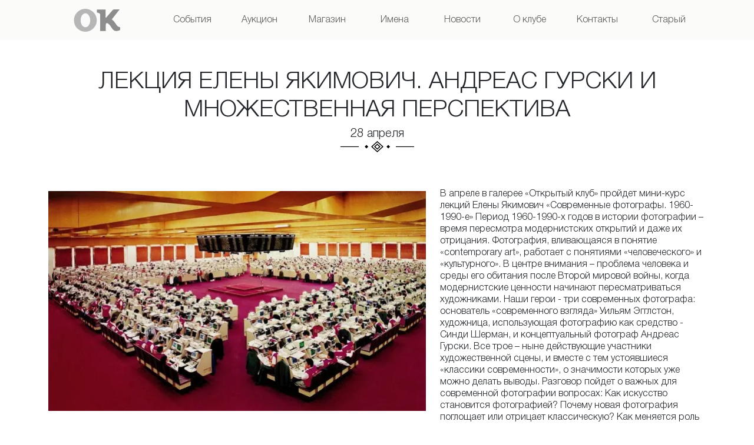

--- FILE ---
content_type: text/html; charset=utf-8
request_url: https://www.openklub.ru/events/1223
body_size: 13097
content:
<!DOCTYPE html><html lang="ru" class="__variable_f0e008"><head><meta charSet="utf-8"/><meta name="viewport" content="width=device-width, initial-scale=1"/><link rel="preload" href="/_next/static/media/0b8faff16f6159f3-s.p.woff2" as="font" crossorigin="" type="font/woff2"/><link rel="preload" href="/_next/static/media/16ab2a1a923f8760-s.p.woff2" as="font" crossorigin="" type="font/woff2"/><link rel="preload" href="/_next/static/media/16f77f452aa2a111-s.p.woff2" as="font" crossorigin="" type="font/woff2"/><link rel="preload" href="/_next/static/media/1fb4392ffc1850bb-s.p.woff2" as="font" crossorigin="" type="font/woff2"/><link rel="preload" href="/_next/static/media/27f09a8644b498c0-s.p.woff2" as="font" crossorigin="" type="font/woff2"/><link rel="preload" href="/_next/static/media/2e720846f9f5325c-s.p.woff2" as="font" crossorigin="" type="font/woff2"/><link rel="preload" href="/_next/static/media/5a30e6be4e341f87-s.p.woff2" as="font" crossorigin="" type="font/woff2"/><link rel="preload" href="/_next/static/media/72156d6ef267e301-s.p.woff2" as="font" crossorigin="" type="font/woff2"/><link rel="preload" href="/_next/static/media/7801d18c3e796836-s.p.woff2" as="font" crossorigin="" type="font/woff2"/><link rel="preload" href="/_next/static/media/7917ee44e540a094-s.p.woff2" as="font" crossorigin="" type="font/woff2"/><link rel="preload" href="/_next/static/media/853fd6a0c30f55c9-s.p.woff2" as="font" crossorigin="" type="font/woff2"/><link rel="preload" href="/_next/static/media/9c3a03faad66861e-s.p.woff2" as="font" crossorigin="" type="font/woff2"/><link rel="preload" href="/_next/static/media/da85db9c5aeb60df-s.p.woff2" as="font" crossorigin="" type="font/woff2"/><link rel="preload" href="/_next/static/media/e82cf87425609855-s.p.woff2" as="font" crossorigin="" type="font/woff2"/><link rel="preload" href="/_next/static/media/f88048ad78113b48-s.p.woff2" as="font" crossorigin="" type="font/woff2"/><link rel="preload" href="/_next/static/media/fe737e1b4d7e25eb-s.p.woff2" as="font" crossorigin="" type="font/woff2"/><link rel="stylesheet" href="/_next/static/css/56bb99d6823637f5.css" data-precedence="next"/><link rel="stylesheet" href="/_next/static/css/6cad8f37eefb9084.css" data-precedence="next"/><link rel="preload" as="script" fetchPriority="low" href="/_next/static/chunks/webpack-654c708208d5a0fa.js"/><script src="/_next/static/chunks/fd9d1056-25df6a7aebef339e.js" async=""></script><script src="/_next/static/chunks/69-1e603cbd542b3e2d.js" async=""></script><script src="/_next/static/chunks/main-app-211c41536461e7b5.js" async=""></script><script src="/_next/static/chunks/406-5af5e67a1702c0a0.js" async=""></script><script src="/_next/static/chunks/250-4ca4103f90992cc1.js" async=""></script><script src="/_next/static/chunks/824-4acac3416fffe57c.js" async=""></script><script src="/_next/static/chunks/315-4944b27470de199e.js" async=""></script><script src="/_next/static/chunks/app/layout-5e58289953ab1855.js" async=""></script><script src="/_next/static/chunks/app/events/%5BeventId%5D/page-c20db6432d7a9706.js" async=""></script><script src="/_next/static/chunks/870fdd6f-53073c7947b6d700.js" async=""></script><script src="/_next/static/chunks/582-998a78a50a04f95d.js" async=""></script><script src="/_next/static/chunks/app/events/page-635f6a7ab007a96f.js" async=""></script><title>Открытый Клуб - Пространство развития в Москве</title><meta name="description" content="Клуб и галерея"/><link rel="icon" href="/favicon.ico" type="image/x-icon" sizes="168x168"/><meta name="next-size-adjust"/><script src="/_next/static/chunks/polyfills-c67a75d1b6f99dc8.js" noModule=""></script></head><body><nav data-bs-theme="light" class="main-menu p-0 navbar navbar-expand-lg navbar-light bg-light sticky-top"><div class="container"><a class="navbar-brand" href="/"><img alt="" loading="lazy" width="159" height="68" decoding="async" data-nimg="1" class="d-inline-block align-center" style="color:transparent" src="/_next/static/media/logo.3b5e783e.svg"/></a><button aria-controls="main-menu-nav" type="button" aria-label="Toggle navigation" class="navbar-toggler collapsed"><span class="navbar-toggler-icon"></span></button><div class="navbar-collapse collapse" id="main-menu-nav"><div class="container-fluid"><div class="navbar-nav nav-justified"><a class="nav-link" href="/events"><span>События</span></a><a class="nav-link" href="/auction"><span>Аукцион</span></a><a class="nav-link" href="/shop"><span>Магазин</span></a><a class="nav-link" href="/persons"><span>Имена</span></a><a class="nav-link" href="/news"><span>Новости</span></a><a class="nav-link" href="/about"><span>О клубе</span></a><a class="nav-link" href="/contacts"><span>Контакты</span></a><a href="https://retro.openklub.ru" target="_blank" data-rr-ui-event-key="https://retro.openklub.ru" class="nav-link"><span>Старый сайт</span></a></div></div></div></div></nav><div class="container"><div class="mb-5 justify-content-md-center row"><h1 class="text-uppercase mb-1 mt-5 text-center">Лекция Елены Якимович. Андреас Гурски и множественная перспектива</h1><h5 class="pt-0 mb-4 text-center section-divider">28 апреля<!-- --> </h5></div><div class="row"><div class="col-md-7"><div class="item-image-container"><img alt="Изображение позиции: Лекция Елены Якимович. Андреас Гурски и множественная перспектива" loading="lazy" decoding="async" data-nimg="fill" class="object-fit-contain p-0 m-0" style="position:absolute;height:100%;width:100%;left:0;top:0;right:0;bottom:0;color:transparent" sizes="(max-width: 768px) 100vw, 50vw" srcSet="/_next/image?url=https%3A%2F%2Fmedia.openklub.ru%2Fevents%2F1223%2F1223_big.jpg&amp;w=384&amp;q=75 384w, /_next/image?url=https%3A%2F%2Fmedia.openklub.ru%2Fevents%2F1223%2F1223_big.jpg&amp;w=640&amp;q=75 640w, /_next/image?url=https%3A%2F%2Fmedia.openklub.ru%2Fevents%2F1223%2F1223_big.jpg&amp;w=750&amp;q=75 750w, /_next/image?url=https%3A%2F%2Fmedia.openklub.ru%2Fevents%2F1223%2F1223_big.jpg&amp;w=828&amp;q=75 828w, /_next/image?url=https%3A%2F%2Fmedia.openklub.ru%2Fevents%2F1223%2F1223_big.jpg&amp;w=1080&amp;q=75 1080w, /_next/image?url=https%3A%2F%2Fmedia.openklub.ru%2Fevents%2F1223%2F1223_big.jpg&amp;w=1200&amp;q=75 1200w, /_next/image?url=https%3A%2F%2Fmedia.openklub.ru%2Fevents%2F1223%2F1223_big.jpg&amp;w=1920&amp;q=75 1920w, /_next/image?url=https%3A%2F%2Fmedia.openklub.ru%2Fevents%2F1223%2F1223_big.jpg&amp;w=2048&amp;q=75 2048w, /_next/image?url=https%3A%2F%2Fmedia.openklub.ru%2Fevents%2F1223%2F1223_big.jpg&amp;w=3840&amp;q=75 3840w" src="/_next/image?url=https%3A%2F%2Fmedia.openklub.ru%2Fevents%2F1223%2F1223_big.jpg&amp;w=3840&amp;q=75"/></div></div><div class="col-md-5"><div class="py-2 row"><div class="col-md-12"><p>В апреле в галерее «Открытый клуб» пройдет мини-курс лекций Елены Якимович «Современные фотографы. 1960-1990-е»
Период 1960-1990-х годов в истории фотографии – время пересмотра модернистских открытий и даже их отрицания. Фотография, вливающаяся в понятие «contemporary art», работает с понятиями «человеческого» и «культурного». В центре внимания – проблема человека и среды его обитания после Второй мировой войны, когда модернистские ценности начинают пересматриваться художниками.
Наши герои - три современных фотографа: основатель «современного взгляда» Уильям Эгглстон, художница, использующая фотографию как средство - Синди Шерман, и концептуальный фотограф Андреас Гурски. Все трое – ныне действующие участники художественной сцены, и вместе с тем устоявшиеся «классики современности», о значимости которых уже можно делать выводы.
Разговор пойдет о важных для современной фотографии вопросах: Как искусство становится фотографией? Почему новая фотография поглощает или отрицает классическую? Как меняется роль смотрящего? Что такое арт-инженер? Как художник может описывать человека и его место в мире? Почему появился новый фотоязык, где порой нет места образу и настроению?</p>
<p>В заключительной лекции мини-курса речь пойдет об Андреасе Гурски. Фотограф продолжает традиции фотографической Дюссельдорфской школы, заложенные ещё Берндом и Хиллой Бехер в 1960-е годы. Немецкий фотограф исследует индустриальную реальность, при этом безупречная точность и детализация изображения соседствуют с «холодным», имперсональным взглядом концептуалиста. Гурски с помощью высоких точек съемки и фотомонтажа создает эпические образы современного мира, где люди лишаются личного и становятся почти абстрактным узором, а взгляд зрителя оказывается раздроблен.</p>
<p>Елена Якимович - кандидат искусствоведения, член Ассоциации искусствоведов Специализация: история фотографии 19-20 веков в Западной Европе и Северной Америке; взаимные влияния живописи и фотографии; живопись Франции второй половины 19 века. Преподаватель Института дополнительного образования РГГУ</p>
<p>Вход свободный.</p>
<p>Курс лекций реализован при поддержке Ассоциации искусствоведов (АИС)</p></div></div></div></div></div><footer class="px-2 pt-4 mt-4 mb-3 border-top"><div class="container"><div class="row"><ul class="col nav col-md-6 justify-content-md-end align-items-md-end align-items-center justify-content-center list-unstyled"><li class="ms-3"><a class="text-muted" href="#"><svg aria-hidden="true" focusable="false" data-prefix="fab" data-icon="vk" class="svg-inline--fa fa-vk fa-xl" role="img" xmlns="http://www.w3.org/2000/svg" viewBox="0 0 448 512" height="24"><path fill="currentColor" d="M31.4907 63.4907C0 94.9813 0 145.671 0 247.04V264.96C0 366.329 0 417.019 31.4907 448.509C62.9813 480 113.671 480 215.04 480H232.96C334.329 480 385.019 480 416.509 448.509C448 417.019 448 366.329 448 264.96V247.04C448 145.671 448 94.9813 416.509 63.4907C385.019 32 334.329 32 232.96 32H215.04C113.671 32 62.9813 32 31.4907 63.4907ZM75.6 168.267H126.747C128.427 253.76 166.133 289.973 196 297.44V168.267H244.16V242C273.653 238.827 304.64 205.227 315.093 168.267H363.253C359.313 187.435 351.46 205.583 340.186 221.579C328.913 237.574 314.461 251.071 297.733 261.227C316.41 270.499 332.907 283.63 346.132 299.751C359.357 315.873 369.01 334.618 374.453 354.747H321.44C316.555 337.262 306.614 321.61 292.865 309.754C279.117 297.899 262.173 290.368 244.16 288.107V354.747H238.373C136.267 354.747 78.0267 284.747 75.6 168.267Z"></path></svg></a></li><li class="ms-3"><a class="text-muted" href="#"><svg aria-hidden="true" focusable="false" data-prefix="fab" data-icon="instagram" class="svg-inline--fa fa-instagram fa-xl" role="img" xmlns="http://www.w3.org/2000/svg" viewBox="0 0 448 512" height="24"><path fill="currentColor" d="M224.1 141c-63.6 0-114.9 51.3-114.9 114.9s51.3 114.9 114.9 114.9S339 319.5 339 255.9 287.7 141 224.1 141zm0 189.6c-41.1 0-74.7-33.5-74.7-74.7s33.5-74.7 74.7-74.7 74.7 33.5 74.7 74.7-33.6 74.7-74.7 74.7zm146.4-194.3c0 14.9-12 26.8-26.8 26.8-14.9 0-26.8-12-26.8-26.8s12-26.8 26.8-26.8 26.8 12 26.8 26.8zm76.1 27.2c-1.7-35.9-9.9-67.7-36.2-93.9-26.2-26.2-58-34.4-93.9-36.2-37-2.1-147.9-2.1-184.9 0-35.8 1.7-67.6 9.9-93.9 36.1s-34.4 58-36.2 93.9c-2.1 37-2.1 147.9 0 184.9 1.7 35.9 9.9 67.7 36.2 93.9s58 34.4 93.9 36.2c37 2.1 147.9 2.1 184.9 0 35.9-1.7 67.7-9.9 93.9-36.2 26.2-26.2 34.4-58 36.2-93.9 2.1-37 2.1-147.8 0-184.8zM398.8 388c-7.8 19.6-22.9 34.7-42.6 42.6-29.5 11.7-99.5 9-132.1 9s-102.7 2.6-132.1-9c-19.6-7.8-34.7-22.9-42.6-42.6-11.7-29.5-9-99.5-9-132.1s-2.6-102.7 9-132.1c7.8-19.6 22.9-34.7 42.6-42.6 29.5-11.7 99.5-9 132.1-9s102.7-2.6 132.1 9c19.6 7.8 34.7 22.9 42.6 42.6 11.7 29.5 9 99.5 9 132.1s2.7 102.7-9 132.1z"></path></svg></a></li><li class="ms-3"><a class="text-muted" href="#"><svg aria-hidden="true" focusable="false" data-prefix="fab" data-icon="twitter" class="svg-inline--fa fa-twitter fa-xl" role="img" xmlns="http://www.w3.org/2000/svg" viewBox="0 0 512 512" height="24"><path fill="currentColor" d="M459.37 151.716c.325 4.548.325 9.097.325 13.645 0 138.72-105.583 298.558-298.558 298.558-59.452 0-114.68-17.219-161.137-47.106 8.447.974 16.568 1.299 25.34 1.299 49.055 0 94.213-16.568 130.274-44.832-46.132-.975-84.792-31.188-98.112-72.772 6.498.974 12.995 1.624 19.818 1.624 9.421 0 18.843-1.3 27.614-3.573-48.081-9.747-84.143-51.98-84.143-102.985v-1.299c13.969 7.797 30.214 12.67 47.431 13.319-28.264-18.843-46.781-51.005-46.781-87.391 0-19.492 5.197-37.36 14.294-52.954 51.655 63.675 129.3 105.258 216.365 109.807-1.624-7.797-2.599-15.918-2.599-24.04 0-57.828 46.782-104.934 104.934-104.934 30.213 0 57.502 12.67 76.67 33.137 23.715-4.548 46.456-13.32 66.599-25.34-7.798 24.366-24.366 44.833-46.132 57.827 21.117-2.273 41.584-8.122 60.426-16.243-14.292 20.791-32.161 39.308-52.628 54.253z"></path></svg></a></li></ul><div class="order-md-first d-flex align-items-md-end align-items-center justify-content-center justify-content-md-start col-md-6"><a class="mb-0 me-4 mb-md-0 text-muted text-decoration-none" href="/"><img alt="Лого" loading="lazy" width="48" height="24" decoding="async" data-nimg="1" class="bi" style="color:transparent" src="/_next/static/media/logo-icon.9c1be42e.svg"/></a><span class="mb-0 align-text-bottom text-muted"><svg aria-hidden="true" focusable="false" data-prefix="far" data-icon="copyright" class="svg-inline--fa fa-copyright " role="img" xmlns="http://www.w3.org/2000/svg" viewBox="0 0 512 512" height="16"><path fill="currentColor" d="M256 48a208 208 0 1 1 0 416 208 208 0 1 1 0-416zm0 464A256 256 0 1 0 256 0a256 256 0 1 0 0 512zM199.4 312.6c-31.2-31.2-31.2-81.9 0-113.1s81.9-31.2 113.1 0c9.4 9.4 24.6 9.4 33.9 0s9.4-24.6 0-33.9c-50-50-131-50-181 0s-50 131 0 181s131 50 181 0c9.4-9.4 9.4-24.6 0-33.9s-24.6-9.4-33.9 0c-31.2 31.2-81.9 31.2-113.1 0z"></path></svg> <!-- -->2026<!-- --> Открытый Клуб</span></div></div></div></footer><script src="/_next/static/chunks/webpack-654c708208d5a0fa.js" async=""></script><script>(self.__next_f=self.__next_f||[]).push([0]);self.__next_f.push([2,null])</script><script>self.__next_f.push([1,"1:HL[\"/_next/static/media/0b8faff16f6159f3-s.p.woff2\",\"font\",{\"crossOrigin\":\"\",\"type\":\"font/woff2\"}]\n2:HL[\"/_next/static/media/16ab2a1a923f8760-s.p.woff2\",\"font\",{\"crossOrigin\":\"\",\"type\":\"font/woff2\"}]\n3:HL[\"/_next/static/media/16f77f452aa2a111-s.p.woff2\",\"font\",{\"crossOrigin\":\"\",\"type\":\"font/woff2\"}]\n4:HL[\"/_next/static/media/1fb4392ffc1850bb-s.p.woff2\",\"font\",{\"crossOrigin\":\"\",\"type\":\"font/woff2\"}]\n5:HL[\"/_next/static/media/27f09a8644b498c0-s.p.woff2\",\"font\",{\"crossOrigin\":\"\",\"type\":\"font/woff2\"}]\n6:HL[\"/"])</script><script>self.__next_f.push([1,"_next/static/media/2e720846f9f5325c-s.p.woff2\",\"font\",{\"crossOrigin\":\"\",\"type\":\"font/woff2\"}]\n7:HL[\"/_next/static/media/5a30e6be4e341f87-s.p.woff2\",\"font\",{\"crossOrigin\":\"\",\"type\":\"font/woff2\"}]\n8:HL[\"/_next/static/media/72156d6ef267e301-s.p.woff2\",\"font\",{\"crossOrigin\":\"\",\"type\":\"font/woff2\"}]\n9:HL[\"/_next/static/media/7801d18c3e796836-s.p.woff2\",\"font\",{\"crossOrigin\":\"\",\"type\":\"font/woff2\"}]\na:HL[\"/_next/static/media/7917ee44e540a094-s.p.woff2\",\"font\",{\"crossOrigin\":\"\",\"type\":\"font/woff2\"}]\nb:HL[\"/_next/s"])</script><script>self.__next_f.push([1,"tatic/media/853fd6a0c30f55c9-s.p.woff2\",\"font\",{\"crossOrigin\":\"\",\"type\":\"font/woff2\"}]\nc:HL[\"/_next/static/media/9c3a03faad66861e-s.p.woff2\",\"font\",{\"crossOrigin\":\"\",\"type\":\"font/woff2\"}]\nd:HL[\"/_next/static/media/da85db9c5aeb60df-s.p.woff2\",\"font\",{\"crossOrigin\":\"\",\"type\":\"font/woff2\"}]\ne:HL[\"/_next/static/media/e82cf87425609855-s.p.woff2\",\"font\",{\"crossOrigin\":\"\",\"type\":\"font/woff2\"}]\nf:HL[\"/_next/static/media/f88048ad78113b48-s.p.woff2\",\"font\",{\"crossOrigin\":\"\",\"type\":\"font/woff2\"}]\n10:HL[\"/_next/static/"])</script><script>self.__next_f.push([1,"media/fe737e1b4d7e25eb-s.p.woff2\",\"font\",{\"crossOrigin\":\"\",\"type\":\"font/woff2\"}]\n11:HL[\"/_next/static/css/56bb99d6823637f5.css\",\"style\"]\n0:\"$L12\"\n"])</script><script>self.__next_f.push([1,"13:HL[\"/_next/static/css/6cad8f37eefb9084.css\",\"style\"]\n"])</script><script>self.__next_f.push([1,"14:I[7690,[],\"\"]\n17:I[5613,[],\"\"]\n19:I[1778,[],\"\"]\n1a:I[8057,[\"406\",\"static/chunks/406-5af5e67a1702c0a0.js\",\"250\",\"static/chunks/250-4ca4103f90992cc1.js\",\"824\",\"static/chunks/824-4acac3416fffe57c.js\",\"315\",\"static/chunks/315-4944b27470de199e.js\",\"185\",\"static/chunks/app/layout-5e58289953ab1855.js\"],\"\"]\n1b:I[7753,[\"406\",\"static/chunks/406-5af5e67a1702c0a0.js\",\"373\",\"static/chunks/app/events/%5BeventId%5D/page-c20db6432d7a9706.js\"],\"\"]\n1c:I[5914,[\"406\",\"static/chunks/406-5af5e67a1702c0a0.js\",\"373\",\"static/chu"])</script><script>self.__next_f.push([1,"nks/app/events/%5BeventId%5D/page-c20db6432d7a9706.js\"],\"\"]\n1d:I[590,[\"406\",\"static/chunks/406-5af5e67a1702c0a0.js\",\"373\",\"static/chunks/app/events/%5BeventId%5D/page-c20db6432d7a9706.js\"],\"\"]\n1e:I[5250,[\"676\",\"static/chunks/870fdd6f-53073c7947b6d700.js\",\"250\",\"static/chunks/250-4ca4103f90992cc1.js\",\"824\",\"static/chunks/824-4acac3416fffe57c.js\",\"582\",\"static/chunks/582-998a78a50a04f95d.js\",\"38\",\"static/chunks/app/events/page-635f6a7ab007a96f.js\"],\"\"]\n1f:I[1749,[\"406\",\"static/chunks/406-5af5e67a1702c0a0.js\","])</script><script>self.__next_f.push([1,"\"373\",\"static/chunks/app/events/%5BeventId%5D/page-c20db6432d7a9706.js\"],\"Image\"]\n21:I[8955,[],\"\"]\n18:[\"eventId\",\"1223\",\"d\"]\n22:[]\n"])</script><script>self.__next_f.push([1,"12:[[[\"$\",\"link\",\"0\",{\"rel\":\"stylesheet\",\"href\":\"/_next/static/css/56bb99d6823637f5.css\",\"precedence\":\"next\",\"crossOrigin\":\"$undefined\"}]],[\"$\",\"$L14\",null,{\"buildId\":\"4EKq1bCQpLKjb68GVc2jH\",\"assetPrefix\":\"\",\"initialCanonicalUrl\":\"/events/1223\",\"initialTree\":[\"\",{\"children\":[\"events\",{\"children\":[[\"eventId\",\"1223\",\"d\"],{\"children\":[\"__PAGE__\",{}]}]}]},\"$undefined\",\"$undefined\",true],\"initialSeedData\":[\"\",{\"children\":[\"events\",{\"children\":[[\"eventId\",\"1223\",\"d\"],{\"children\":[\"__PAGE__\",{},[\"$L15\",\"$L16\",null]]},[\"$\",\"$L17\",null,{\"parallelRouterKey\":\"children\",\"segmentPath\":[\"children\",\"events\",\"children\",\"$18\",\"children\"],\"loading\":\"$undefined\",\"loadingStyles\":\"$undefined\",\"loadingScripts\":\"$undefined\",\"hasLoading\":false,\"error\":\"$undefined\",\"errorStyles\":\"$undefined\",\"errorScripts\":\"$undefined\",\"template\":[\"$\",\"$L19\",null,{}],\"templateStyles\":\"$undefined\",\"templateScripts\":\"$undefined\",\"notFound\":\"$undefined\",\"notFoundStyles\":\"$undefined\",\"styles\":[[\"$\",\"link\",\"0\",{\"rel\":\"stylesheet\",\"href\":\"/_next/static/css/6cad8f37eefb9084.css\",\"precedence\":\"next\",\"crossOrigin\":\"$undefined\"}]]}]]},[\"$\",\"$L17\",null,{\"parallelRouterKey\":\"children\",\"segmentPath\":[\"children\",\"events\",\"children\"],\"loading\":\"$undefined\",\"loadingStyles\":\"$undefined\",\"loadingScripts\":\"$undefined\",\"hasLoading\":false,\"error\":\"$undefined\",\"errorStyles\":\"$undefined\",\"errorScripts\":\"$undefined\",\"template\":[\"$\",\"$L19\",null,{}],\"templateStyles\":\"$undefined\",\"templateScripts\":\"$undefined\",\"notFound\":\"$undefined\",\"notFoundStyles\":\"$undefined\",\"styles\":null}]]},[null,[\"$\",\"html\",null,{\"lang\":\"ru\",\"className\":\"__variable_f0e008\",\"children\":[\"$\",\"body\",null,{\"children\":[[\"$\",\"$L1a\",null,{}],[\"$\",\"$L17\",null,{\"parallelRouterKey\":\"children\",\"segmentPath\":[\"children\"],\"loading\":\"$undefined\",\"loadingStyles\":\"$undefined\",\"loadingScripts\":\"$undefined\",\"hasLoading\":false,\"error\":\"$undefined\",\"errorStyles\":\"$undefined\",\"errorScripts\":\"$undefined\",\"template\":[\"$\",\"$L19\",null,{}],\"templateStyles\":\"$undefined\",\"templateScripts\":\"$undefined\",\"notFound\":[[\"$\",\"title\",null,{\"children\":\"404: This page could not be found.\"}],[\"$\",\"div\",null,{\"style\":{\"fontFamily\":\"system-ui,\\\"Segoe UI\\\",Roboto,Helvetica,Arial,sans-serif,\\\"Apple Color Emoji\\\",\\\"Segoe UI Emoji\\\"\",\"height\":\"100vh\",\"textAlign\":\"center\",\"display\":\"flex\",\"flexDirection\":\"column\",\"alignItems\":\"center\",\"justifyContent\":\"center\"},\"children\":[\"$\",\"div\",null,{\"children\":[[\"$\",\"style\",null,{\"dangerouslySetInnerHTML\":{\"__html\":\"body{color:#000;background:#fff;margin:0}.next-error-h1{border-right:1px solid rgba(0,0,0,.3)}@media (prefers-color-scheme:dark){body{color:#fff;background:#000}.next-error-h1{border-right:1px solid rgba(255,255,255,.3)}}\"}}],[\"$\",\"h1\",null,{\"className\":\"next-error-h1\",\"style\":{\"display\":\"inline-block\",\"margin\":\"0 20px 0 0\",\"padding\":\"0 23px 0 0\",\"fontSize\":24,\"fontWeight\":500,\"verticalAlign\":\"top\",\"lineHeight\":\"49px\"},\"children\":\"404\"}],[\"$\",\"div\",null,{\"style\":{\"display\":\"inline-block\"},\"children\":[\"$\",\"h2\",null,{\"style\":{\"fontSize\":14,\"fontWeight\":400,\"lineHeight\":\"49px\",\"margin\":0},\"children\":\"This page could not be found.\"}]}]]}]}]],\"notFoundStyles\":[],\"styles\":null}],[\"$\",\"footer\",null,{\"className\":\"px-2 pt-4 mt-4 mb-3 border-top\",\"children\":[\"$\",\"$L1b\",null,{\"children\":[\"$\",\"$L1c\",null,{\"children\":[[\"$\",\"ul\",null,{\"className\":\"col nav col-md-6 justify-content-md-end align-items-md-end align-items-center justify-content-center list-unstyled\",\"children\":[[\"$\",\"li\",null,{\"className\":\"ms-3\",\"children\":[\"$\",\"a\",null,{\"className\":\"text-muted\",\"href\":\"#\",\"children\":[\"$\",\"svg\",null,{\"aria-hidden\":\"true\",\"focusable\":\"false\",\"data-prefix\":\"fab\",\"data-icon\":\"vk\",\"className\":\"svg-inline--fa fa-vk fa-xl\",\"role\":\"img\",\"xmlns\":\"http://www.w3.org/2000/svg\",\"viewBox\":\"0 0 448 512\",\"style\":{},\"height\":24,\"children\":[\"$\",\"path\",null,{\"fill\":\"currentColor\",\"d\":\"M31.4907 63.4907C0 94.9813 0 145.671 0 247.04V264.96C0 366.329 0 417.019 31.4907 448.509C62.9813 480 113.671 480 215.04 480H232.96C334.329 480 385.019 480 416.509 448.509C448 417.019 448 366.329 448 264.96V247.04C448 145.671 448 94.9813 416.509 63.4907C385.019 32 334.329 32 232.96 32H215.04C113.671 32 62.9813 32 31.4907 63.4907ZM75.6 168.267H126.747C128.427 253.76 166.133 289.973 196 297.44V168.267H244.16V242C273.653 238.827 304.64 205.227 315.093 168.267H363.253C359.313 187.435 351.46 205.583 340.186 221.579C328.913 237.574 314.461 251.071 297.733 261.227C316.41 270.499 332.907 283.63 346.132 299.751C359.357 315.873 369.01 334.618 374.453 354.747H321.44C316.555 337.262 306.614 321.61 292.865 309.754C279.117 297.899 262.173 290.368 244.16 288.107V354.747H238.373C136.267 354.747 78.0267 284.747 75.6 168.267Z\",\"style\":{}}]}]}]}],[\"$\",\"li\",null,{\"className\":\"ms-3\",\"children\":[\"$\",\"a\",null,{\"className\":\"text-muted\",\"href\":\"#\",\"children\":[\"$\",\"svg\",null,{\"aria-hidden\":\"true\",\"focusable\":\"false\",\"data-prefix\":\"fab\",\"data-icon\":\"instagram\",\"className\":\"svg-inline--fa fa-instagram fa-xl\",\"role\":\"img\",\"xmlns\":\"http://www.w3.org/2000/svg\",\"viewBox\":\"0 0 448 512\",\"style\":{},\"height\":24,\"children\":[\"$\",\"path\",null,{\"fill\":\"currentColor\",\"d\":\"M224.1 141c-63.6 0-114.9 51.3-114.9 114.9s51.3 114.9 114.9 114.9S339 319.5 339 255.9 287.7 141 224.1 141zm0 189.6c-41.1 0-74.7-33.5-74.7-74.7s33.5-74.7 74.7-74.7 74.7 33.5 74.7 74.7-33.6 74.7-74.7 74.7zm146.4-194.3c0 14.9-12 26.8-26.8 26.8-14.9 0-26.8-12-26.8-26.8s12-26.8 26.8-26.8 26.8 12 26.8 26.8zm76.1 27.2c-1.7-35.9-9.9-67.7-36.2-93.9-26.2-26.2-58-34.4-93.9-36.2-37-2.1-147.9-2.1-184.9 0-35.8 1.7-67.6 9.9-93.9 36.1s-34.4 58-36.2 93.9c-2.1 37-2.1 147.9 0 184.9 1.7 35.9 9.9 67.7 36.2 93.9s58 34.4 93.9 36.2c37 2.1 147.9 2.1 184.9 0 35.9-1.7 67.7-9.9 93.9-36.2 26.2-26.2 34.4-58 36.2-93.9 2.1-37 2.1-147.8 0-184.8zM398.8 388c-7.8 19.6-22.9 34.7-42.6 42.6-29.5 11.7-99.5 9-132.1 9s-102.7 2.6-132.1-9c-19.6-7.8-34.7-22.9-42.6-42.6-11.7-29.5-9-99.5-9-132.1s-2.6-102.7 9-132.1c7.8-19.6 22.9-34.7 42.6-42.6 29.5-11.7 99.5-9 132.1-9s102.7-2.6 132.1 9c19.6 7.8 34.7 22.9 42.6 42.6 11.7 29.5 9 99.5 9 132.1s2.7 102.7-9 132.1z\",\"style\":{}}]}]}]}],[\"$\",\"li\",null,{\"className\":\"ms-3\",\"children\":[\"$\",\"a\",null,{\"className\":\"text-muted\",\"href\":\"#\",\"children\":[\"$\",\"svg\",null,{\"aria-hidden\":\"true\",\"focusable\":\"false\",\"data-prefix\":\"fab\",\"data-icon\":\"twitter\",\"className\":\"svg-inline--fa fa-twitter fa-xl\",\"role\":\"img\",\"xmlns\":\"http://www.w3.org/2000/svg\",\"viewBox\":\"0 0 512 512\",\"style\":{},\"height\":24,\"children\":[\"$\",\"path\",null,{\"fill\":\"currentColor\",\"d\":\"M459.37 151.716c.325 4.548.325 9.097.325 13.645 0 138.72-105.583 298.558-298.558 298.558-59.452 0-114.68-17.219-161.137-47.106 8.447.974 16.568 1.299 25.34 1.299 49.055 0 94.213-16.568 130.274-44.832-46.132-.975-84.792-31.188-98.112-72.772 6.498.974 12.995 1.624 19.818 1.624 9.421 0 18.843-1.3 27.614-3.573-48.081-9.747-84.143-51.98-84.143-102.985v-1.299c13.969 7.797 30.214 12.67 47.431 13.319-28.264-18.843-46.781-51.005-46.781-87.391 0-19.492 5.197-37.36 14.294-52.954 51.655 63.675 129.3 105.258 216.365 109.807-1.624-7.797-2.599-15.918-2.599-24.04 0-57.828 46.782-104.934 104.934-104.934 30.213 0 57.502 12.67 76.67 33.137 23.715-4.548 46.456-13.32 66.599-25.34-7.798 24.366-24.366 44.833-46.132 57.827 21.117-2.273 41.584-8.122 60.426-16.243-14.292 20.791-32.161 39.308-52.628 54.253z\",\"style\":{}}]}]}]}]]}],[\"$\",\"$L1d\",null,{\"md\":6,\"className\":\"order-md-first d-flex align-items-md-end align-items-center justify-content-center justify-content-md-start\",\"children\":[[\"$\",\"$L1e\",null,{\"href\":\"/\",\"className\":\"mb-0 me-4 mb-md-0 text-muted text-decoration-none\",\"children\":[\"$\",\"$L1f\",null,{\"alt\":\"Лого\",\"src\":{\"src\":\"/_next/static/media/logo-icon.9c1be42e.svg\",\"height\":78,\"width\":157,\"blurWidth\":0,\"blurHeight\":0},\"className\":\"bi\",\"height\":24}]}],[\"$\",\"span\",null,{\"className\":\"mb-0 align-text-bottom text-muted\",\"children\":[[\"$\",\"svg\",null,{\"aria-hidden\":\"true\",\"focusable\":\"false\",\"data-prefix\":\"far\",\"data-icon\":\"copyright\",\"className\":\"svg-inline--fa fa-copyright \",\"role\":\"img\",\"xmlns\":\"http://www.w3.org/2000/svg\",\"viewBox\":\"0 0 512 512\",\"style\":{},\"height\":16,\"children\":[\"$\",\"path\",null,{\"fill\":\"currentColor\",\"d\":\"M256 48a208 208 0 1 1 0 416 208 208 0 1 1 0-416zm0 464A256 256 0 1 0 256 0a256 256 0 1 0 0 512zM199.4 312.6c-31.2-31.2-31.2-81.9 0-113.1s81.9-31.2 113.1 0c9.4 9.4 24.6 9.4 33.9 0s9.4-24.6 0-33.9c-50-50-131-50-181 0s-50 131 0 181s131 50 181 0c9.4-9.4 9.4-24.6 0-33.9s-24.6-9.4-33.9 0c-31.2 31.2-81.9 31.2-113.1 0z\",\"style\":{}}]}],\" \",2026,\" Открытый Клуб\"]}]]}]]}]}]}]]}]}],null]],\"initialHead\":[false,\"$L20\"],\"globalErrorComponent\":\"$21\",\"missingSlots\":\"$W22\"}]]\n"])</script><script>self.__next_f.push([1,"23:T86f,"])</script><script>self.__next_f.push([1,"В апреле в галерее «Открытый клуб» пройдет мини-курс лекций Елены Якимович «Современные фотографы. 1960-1990-е»\r\nПериод 1960-1990-х годов в истории фотографии – время пересмотра модернистских открытий и даже их отрицания. Фотография, вливающаяся в понятие «contemporary art», работает с понятиями «человеческого» и «культурного». В центре внимания – проблема человека и среды его обитания после Второй мировой войны, когда модернистские ценности начинают пересматриваться художниками.\r\nНаши герои - три современных фотографа: основатель «современного взгляда» Уильям Эгглстон, художница, использующая фотографию как средство - Синди Шерман, и концептуальный фотограф Андреас Гурски. Все трое – ныне действующие участники художественной сцены, и вместе с тем устоявшиеся «классики современности», о значимости которых уже можно делать выводы.\r\nРазговор пойдет о важных для современной фотографии вопросах: Как искусство становится фотографией? Почему новая фотография поглощает или отрицает классическую? Как меняется роль смотрящего? Что такое арт-инженер? Как художник может описывать человека и его место в мире? Почему появился новый фотоязык, где порой нет места образу и настроению?"])</script><script>self.__next_f.push([1,"16:[\"$\",\"$L1b\",null,{\"children\":[[\"$\",\"$L1c\",null,{\"className\":\"mb-5 justify-content-md-center\",\"children\":[[\"$\",\"h1\",null,{\"className\":\"text-uppercase mb-1 mt-5 text-center\",\"children\":\"Лекция Елены Якимович. Андреас Гурски и множественная перспектива\"}],[\"$\",\"h5\",null,{\"className\":\"pt-0 mb-4 text-center section-divider\",\"children\":[\"28 апреля\",\" \",null]}]]}],[\"$\",\"$L1c\",null,{\"children\":[[\"$\",\"$L1d\",null,{\"md\":7,\"children\":[\"$\",\"div\",null,{\"className\":\"item-image-container\",\"children\":[\"$\",\"$L1f\",null,{\"fill\":true,\"sizes\":\"(max-width: 768px) 100vw, 50vw\",\"className\":\"object-fit-contain p-0 m-0\",\"src\":\"https://media.openklub.ru/events/1223/1223_big.jpg\",\"alt\":\"Изображение позиции: Лекция Елены Якимович. Андреас Гурски и множественная перспектива\"}]}]}],[\"$\",\"$L1d\",null,{\"md\":5,\"children\":[\"$\",\"$L1c\",null,{\"className\":\"py-2\",\"children\":[\"$\",\"$L1d\",null,{\"md\":12,\"children\":[[\"$\",\"p\",\"p-0\",{\"children\":\"$23\"}],\"\\n\",[\"$\",\"p\",\"p-1\",{\"children\":\"В заключительной лекции мини-курса речь пойдет об Андреасе Гурски. Фотограф продолжает традиции фотографической Дюссельдорфской школы, заложенные ещё Берндом и Хиллой Бехер в 1960-е годы. Немецкий фотограф исследует индустриальную реальность, при этом безупречная точность и детализация изображения соседствуют с «холодным», имперсональным взглядом концептуалиста. Гурски с помощью высоких точек съемки и фотомонтажа создает эпические образы современного мира, где люди лишаются личного и становятся почти абстрактным узором, а взгляд зрителя оказывается раздроблен.\"}],\"\\n\",[\"$\",\"p\",\"p-2\",{\"children\":\"Елена Якимович - кандидат искусствоведения, член Ассоциации искусствоведов Специализация: история фотографии 19-20 веков в Западной Европе и Северной Америке; взаимные влияния живописи и фотографии; живопись Франции второй половины 19 века. Преподаватель Института дополнительного образования РГГУ\"}],\"\\n\",[\"$\",\"p\",\"p-3\",{\"children\":\"Вход свободный.\"}],\"\\n\",[\"$\",\"p\",\"p-4\",{\"children\":\"Курс лекций реализован при поддержке Ассоциации искусствоведов (АИС)\"}]]}]}]}]]}]]}]\n"])</script><script>self.__next_f.push([1,"20:[[\"$\",\"meta\",\"0\",{\"name\":\"viewport\",\"content\":\"width=device-width, initial-scale=1\"}],[\"$\",\"meta\",\"1\",{\"charSet\":\"utf-8\"}],[\"$\",\"title\",\"2\",{\"children\":\"Открытый Клуб - Пространство развития в Москве\"}],[\"$\",\"meta\",\"3\",{\"name\":\"description\",\"content\":\"Клуб и галерея\"}],[\"$\",\"link\",\"4\",{\"rel\":\"icon\",\"href\":\"/favicon.ico\",\"type\":\"image/x-icon\",\"sizes\":\"168x168\"}],[\"$\",\"meta\",\"5\",{\"name\":\"next-size-adjust\"}]]\n15:null\n"])</script><script>self.__next_f.push([1,""])</script></body></html>

--- FILE ---
content_type: text/x-component
request_url: https://www.openklub.ru/shop?_rsc=vml4d
body_size: 4548
content:
3:I[5613,[],""]
4:I[1778,[],""]
5:I[8057,["406","static/chunks/406-5af5e67a1702c0a0.js","250","static/chunks/250-4ca4103f90992cc1.js","824","static/chunks/824-4acac3416fffe57c.js","315","static/chunks/315-4944b27470de199e.js","185","static/chunks/app/layout-5e58289953ab1855.js"],""]
6:I[7753,["406","static/chunks/406-5af5e67a1702c0a0.js","250","static/chunks/250-4ca4103f90992cc1.js","21","static/chunks/app/shop/page-ac554808222e012e.js"],""]
7:I[5914,["406","static/chunks/406-5af5e67a1702c0a0.js","250","static/chunks/250-4ca4103f90992cc1.js","21","static/chunks/app/shop/page-ac554808222e012e.js"],""]
8:I[590,["406","static/chunks/406-5af5e67a1702c0a0.js","250","static/chunks/250-4ca4103f90992cc1.js","21","static/chunks/app/shop/page-ac554808222e012e.js"],""]
9:I[5250,["406","static/chunks/406-5af5e67a1702c0a0.js","250","static/chunks/250-4ca4103f90992cc1.js","21","static/chunks/app/shop/page-ac554808222e012e.js"],""]
a:I[1749,["406","static/chunks/406-5af5e67a1702c0a0.js","250","static/chunks/250-4ca4103f90992cc1.js","21","static/chunks/app/shop/page-ac554808222e012e.js"],"Image"]
0:["4EKq1bCQpLKjb68GVc2jH",[[["",{"children":["shop",{"children":["__PAGE__",{}]}]},"$undefined","$undefined",true],["",{"children":["shop",{"children":["__PAGE__",{},["$L1","$L2",null]]},["$","$L3",null,{"parallelRouterKey":"children","segmentPath":["children","shop","children"],"loading":"$undefined","loadingStyles":"$undefined","loadingScripts":"$undefined","hasLoading":false,"error":"$undefined","errorStyles":"$undefined","errorScripts":"$undefined","template":["$","$L4",null,{}],"templateStyles":"$undefined","templateScripts":"$undefined","notFound":"$undefined","notFoundStyles":"$undefined","styles":[["$","link","0",{"rel":"stylesheet","href":"/_next/static/css/6a5ac4b482a503a6.css","precedence":"next","crossOrigin":"$undefined"}]]}]]},[null,["$","html",null,{"lang":"ru","className":"__variable_f0e008","children":["$","body",null,{"children":[["$","$L5",null,{}],["$","$L3",null,{"parallelRouterKey":"children","segmentPath":["children"],"loading":"$undefined","loadingStyles":"$undefined","loadingScripts":"$undefined","hasLoading":false,"error":"$undefined","errorStyles":"$undefined","errorScripts":"$undefined","template":["$","$L4",null,{}],"templateStyles":"$undefined","templateScripts":"$undefined","notFound":[["$","title",null,{"children":"404: This page could not be found."}],["$","div",null,{"style":{"fontFamily":"system-ui,\"Segoe UI\",Roboto,Helvetica,Arial,sans-serif,\"Apple Color Emoji\",\"Segoe UI Emoji\"","height":"100vh","textAlign":"center","display":"flex","flexDirection":"column","alignItems":"center","justifyContent":"center"},"children":["$","div",null,{"children":[["$","style",null,{"dangerouslySetInnerHTML":{"__html":"body{color:#000;background:#fff;margin:0}.next-error-h1{border-right:1px solid rgba(0,0,0,.3)}@media (prefers-color-scheme:dark){body{color:#fff;background:#000}.next-error-h1{border-right:1px solid rgba(255,255,255,.3)}}"}}],["$","h1",null,{"className":"next-error-h1","style":{"display":"inline-block","margin":"0 20px 0 0","padding":"0 23px 0 0","fontSize":24,"fontWeight":500,"verticalAlign":"top","lineHeight":"49px"},"children":"404"}],["$","div",null,{"style":{"display":"inline-block"},"children":["$","h2",null,{"style":{"fontSize":14,"fontWeight":400,"lineHeight":"49px","margin":0},"children":"This page could not be found."}]}]]}]}]],"notFoundStyles":[],"styles":null}],["$","footer",null,{"className":"px-2 pt-4 mt-4 mb-3 border-top","children":["$","$L6",null,{"children":["$","$L7",null,{"children":[["$","ul",null,{"className":"col nav col-md-6 justify-content-md-end align-items-md-end align-items-center justify-content-center list-unstyled","children":[["$","li",null,{"className":"ms-3","children":["$","a",null,{"className":"text-muted","href":"#","children":["$","svg",null,{"aria-hidden":"true","focusable":"false","data-prefix":"fab","data-icon":"vk","className":"svg-inline--fa fa-vk fa-xl","role":"img","xmlns":"http://www.w3.org/2000/svg","viewBox":"0 0 448 512","style":{},"height":24,"children":["$","path",null,{"fill":"currentColor","d":"M31.4907 63.4907C0 94.9813 0 145.671 0 247.04V264.96C0 366.329 0 417.019 31.4907 448.509C62.9813 480 113.671 480 215.04 480H232.96C334.329 480 385.019 480 416.509 448.509C448 417.019 448 366.329 448 264.96V247.04C448 145.671 448 94.9813 416.509 63.4907C385.019 32 334.329 32 232.96 32H215.04C113.671 32 62.9813 32 31.4907 63.4907ZM75.6 168.267H126.747C128.427 253.76 166.133 289.973 196 297.44V168.267H244.16V242C273.653 238.827 304.64 205.227 315.093 168.267H363.253C359.313 187.435 351.46 205.583 340.186 221.579C328.913 237.574 314.461 251.071 297.733 261.227C316.41 270.499 332.907 283.63 346.132 299.751C359.357 315.873 369.01 334.618 374.453 354.747H321.44C316.555 337.262 306.614 321.61 292.865 309.754C279.117 297.899 262.173 290.368 244.16 288.107V354.747H238.373C136.267 354.747 78.0267 284.747 75.6 168.267Z","style":{}}]}]}]}],["$","li",null,{"className":"ms-3","children":["$","a",null,{"className":"text-muted","href":"#","children":["$","svg",null,{"aria-hidden":"true","focusable":"false","data-prefix":"fab","data-icon":"instagram","className":"svg-inline--fa fa-instagram fa-xl","role":"img","xmlns":"http://www.w3.org/2000/svg","viewBox":"0 0 448 512","style":{},"height":24,"children":["$","path",null,{"fill":"currentColor","d":"M224.1 141c-63.6 0-114.9 51.3-114.9 114.9s51.3 114.9 114.9 114.9S339 319.5 339 255.9 287.7 141 224.1 141zm0 189.6c-41.1 0-74.7-33.5-74.7-74.7s33.5-74.7 74.7-74.7 74.7 33.5 74.7 74.7-33.6 74.7-74.7 74.7zm146.4-194.3c0 14.9-12 26.8-26.8 26.8-14.9 0-26.8-12-26.8-26.8s12-26.8 26.8-26.8 26.8 12 26.8 26.8zm76.1 27.2c-1.7-35.9-9.9-67.7-36.2-93.9-26.2-26.2-58-34.4-93.9-36.2-37-2.1-147.9-2.1-184.9 0-35.8 1.7-67.6 9.9-93.9 36.1s-34.4 58-36.2 93.9c-2.1 37-2.1 147.9 0 184.9 1.7 35.9 9.9 67.7 36.2 93.9s58 34.4 93.9 36.2c37 2.1 147.9 2.1 184.9 0 35.9-1.7 67.7-9.9 93.9-36.2 26.2-26.2 34.4-58 36.2-93.9 2.1-37 2.1-147.8 0-184.8zM398.8 388c-7.8 19.6-22.9 34.7-42.6 42.6-29.5 11.7-99.5 9-132.1 9s-102.7 2.6-132.1-9c-19.6-7.8-34.7-22.9-42.6-42.6-11.7-29.5-9-99.5-9-132.1s-2.6-102.7 9-132.1c7.8-19.6 22.9-34.7 42.6-42.6 29.5-11.7 99.5-9 132.1-9s102.7-2.6 132.1 9c19.6 7.8 34.7 22.9 42.6 42.6 11.7 29.5 9 99.5 9 132.1s2.7 102.7-9 132.1z","style":{}}]}]}]}],["$","li",null,{"className":"ms-3","children":["$","a",null,{"className":"text-muted","href":"#","children":["$","svg",null,{"aria-hidden":"true","focusable":"false","data-prefix":"fab","data-icon":"twitter","className":"svg-inline--fa fa-twitter fa-xl","role":"img","xmlns":"http://www.w3.org/2000/svg","viewBox":"0 0 512 512","style":{},"height":24,"children":["$","path",null,{"fill":"currentColor","d":"M459.37 151.716c.325 4.548.325 9.097.325 13.645 0 138.72-105.583 298.558-298.558 298.558-59.452 0-114.68-17.219-161.137-47.106 8.447.974 16.568 1.299 25.34 1.299 49.055 0 94.213-16.568 130.274-44.832-46.132-.975-84.792-31.188-98.112-72.772 6.498.974 12.995 1.624 19.818 1.624 9.421 0 18.843-1.3 27.614-3.573-48.081-9.747-84.143-51.98-84.143-102.985v-1.299c13.969 7.797 30.214 12.67 47.431 13.319-28.264-18.843-46.781-51.005-46.781-87.391 0-19.492 5.197-37.36 14.294-52.954 51.655 63.675 129.3 105.258 216.365 109.807-1.624-7.797-2.599-15.918-2.599-24.04 0-57.828 46.782-104.934 104.934-104.934 30.213 0 57.502 12.67 76.67 33.137 23.715-4.548 46.456-13.32 66.599-25.34-7.798 24.366-24.366 44.833-46.132 57.827 21.117-2.273 41.584-8.122 60.426-16.243-14.292 20.791-32.161 39.308-52.628 54.253z","style":{}}]}]}]}]]}],["$","$L8",null,{"md":6,"className":"order-md-first d-flex align-items-md-end align-items-center justify-content-center justify-content-md-start","children":[["$","$L9",null,{"href":"/","className":"mb-0 me-4 mb-md-0 text-muted text-decoration-none","children":["$","$La",null,{"alt":"Ð›Ð¾Ð³Ð¾","src":{"src":"/_next/static/media/logo-icon.9c1be42e.svg","height":78,"width":157,"blurWidth":0,"blurHeight":0},"className":"bi","height":24}]}],["$","span",null,{"className":"mb-0 align-text-bottom text-muted","children":[["$","svg",null,{"aria-hidden":"true","focusable":"false","data-prefix":"far","data-icon":"copyright","className":"svg-inline--fa fa-copyright ","role":"img","xmlns":"http://www.w3.org/2000/svg","viewBox":"0 0 512 512","style":{},"height":16,"children":["$","path",null,{"fill":"currentColor","d":"M256 48a208 208 0 1 1 0 416 208 208 0 1 1 0-416zm0 464A256 256 0 1 0 256 0a256 256 0 1 0 0 512zM199.4 312.6c-31.2-31.2-31.2-81.9 0-113.1s81.9-31.2 113.1 0c9.4 9.4 24.6 9.4 33.9 0s9.4-24.6 0-33.9c-50-50-131-50-181 0s-50 131 0 181s131 50 181 0c9.4-9.4 9.4-24.6 0-33.9s-24.6-9.4-33.9 0c-31.2 31.2-81.9 31.2-113.1 0z","style":{}}]}]," ",2026," ÐžÑ‚ÐºÑ€Ñ‹Ñ‚Ñ‹Ð¹ ÐšÐ»ÑƒÐ±"]}]]}]]}]}]}]]}]}],null]],[[["$","link","0",{"rel":"stylesheet","href":"/_next/static/css/56bb99d6823637f5.css","precedence":"next","crossOrigin":"$undefined"}]],"$Lb"]]]]
b:[["$","meta","0",{"name":"viewport","content":"width=device-width, initial-scale=1"}],["$","meta","1",{"charSet":"utf-8"}],["$","title","2",{"children":"ÐžÑ‚ÐºÑ€Ñ‹Ñ‚Ñ‹Ð¹ ÐšÐ»ÑƒÐ± - ÐŸÑ€Ð¾ÑÑ‚Ñ€Ð°Ð½ÑÑ‚Ð²Ð¾ Ñ€Ð°Ð·Ð²Ð¸Ñ‚Ð¸Ñ Ð² ÐœÐ¾ÑÐºÐ²Ðµ"}],["$","meta","3",{"name":"description","content":"ÐšÐ»ÑƒÐ± Ð¸ Ð³Ð°Ð»ÐµÑ€ÐµÑ"}],["$","link","4",{"rel":"icon","href":"/favicon.ico","type":"image/x-icon","sizes":"168x168"}],["$","meta","5",{"name":"next-size-adjust"}]]
1:null
c:I[6459,["406","static/chunks/406-5af5e67a1702c0a0.js","250","static/chunks/250-4ca4103f90992cc1.js","21","static/chunks/app/shop/page-ac554808222e012e.js"],""]
2:["$","$L6",null,{"children":["$","$L7",null,{"className":"mb-5 justify-content-md-center","children":[["$","h1",null,{"className":"text-uppercase display-5 mt-5 mb-4 text-center section-divider","children":"ÐœÐ°Ð³Ð°Ð·Ð¸Ð½"}],["$","$L6",null,{"children":["$","$L7",null,{"children":[["$","$L8","8519",{"sm":12,"xl":3,"lg":4,"md":6,"children":["$","div",null,{"className":"panel","children":["$","$Lc",null,{"className":"py-5 mx-0 border-0 shop-card","children":[["$","div",null,{"className":"card-img-shop mx-3","style":{"position":"relative"},"children":["$","$La",null,{"fill":true,"alt":"ÐŸÐµÐ¹Ð·Ð°Ð¶ - Ð˜Ð·Ð¾Ð±Ñ€Ð°Ð¶ÐµÐ½Ð¸Ðµ","className":"card-img object-fit-cover p-0","src":"https://media.openklub.ru/paints/8519/gallery2x.jpg","sizes":"(max-width: 768px) 100vw, (max-width: 1200px) 50vw, 30vw"}]}],["$","$L6",null,{"className":"card-body d-flex flex-column","children":[["$","h5",null,{"className":"card-title","children":"ÐŸÐµÐ¹Ð·Ð°Ð¶"}],["$","small",null,{"children":"Ð¨ÑƒÐ¼Ð¸Ð»Ð¸Ð½Ð° Ð’Ð¸ÐºÑ‚Ð¾Ñ€Ð¸Ñ Ð¡ÐµÑ€Ð³ÐµÐµÐ²Ð½Ð° [1997]"}],["$","$L6",null,{"className":"mt-auto p-0","children":[["$","$L7",null,{"children":["$","h4",null,{"className":"price","children":"60Â 000Â â‚½"}]}],["$","$L7",null,{"children":["$","$L8",null,{"sm":"auto","children":["$","$L9",null,{"href":"/shop/8519","className":"btn btn-primary","role":"button","children":"ÐšÑƒÐ¿Ð¸Ñ‚ÑŒ Ñ€Ð°Ð±Ð¾Ñ‚Ñƒ"}]}]}]]}]]}]]}]}]}],["$","$L8","8526",{"sm":12,"xl":3,"lg":4,"md":6,"children":["$","div",null,{"className":"panel","children":["$","$Lc",null,{"className":"py-5 mx-0 border-0 shop-card","children":[["$","div",null,{"className":"card-img-shop mx-3","style":{"position":"relative"},"children":["$","$La",null,{"fill":true,"alt":"Ð—Ð¾Ð»Ð¾Ñ‚Ð¾Ð¹ Ð´ÐµÐ½ÑŒ - Ð˜Ð·Ð¾Ð±Ñ€Ð°Ð¶ÐµÐ½Ð¸Ðµ","className":"card-img object-fit-cover p-0","src":"https://media.openklub.ru/paints/8526/gallery2x.jpg","sizes":"(max-width: 768px) 100vw, (max-width: 1200px) 50vw, 30vw"}]}],["$","$L6",null,{"className":"card-body d-flex flex-column","children":[["$","h5",null,{"className":"card-title","children":"Ð—Ð¾Ð»Ð¾Ñ‚Ð¾Ð¹ Ð´ÐµÐ½ÑŒ"}],["$","small",null,{"children":"Ð Ð°Ð±Ð¸Ñ‡ÐµÐ² Ð›ÐµÐ¾Ð½Ð¸Ð´ ÐÐ¸ÐºÐ¾Ð»Ð°ÐµÐ²Ð¸Ñ‡ [2989]"}],["$","$L6",null,{"className":"mt-auto p-0","children":[["$","$L7",null,{"children":["$","h4",null,{"className":"price","children":"60Â 000Â â‚½"}]}],["$","$L7",null,{"children":["$","$L8",null,{"sm":"auto","children":["$","$L9",null,{"href":"/shop/8526","className":"btn btn-primary","role":"button","children":"ÐšÑƒÐ¿Ð¸Ñ‚ÑŒ Ñ€Ð°Ð±Ð¾Ñ‚Ñƒ"}]}]}]]}]]}]]}]}]}],["$","$L8","8530",{"sm":12,"xl":3,"lg":4,"md":6,"children":["$","div",null,{"className":"panel","children":["$","$Lc",null,{"className":"py-5 mx-0 border-0 shop-card","children":[["$","div",null,{"className":"card-img-shop mx-3","style":{"position":"relative"},"children":["$","$La",null,{"fill":true,"alt":"ÐœÑƒÐ·Ñ‹ÐºÐ°Ð½Ñ‚Ñ‹ - Ð˜Ð·Ð¾Ð±Ñ€Ð°Ð¶ÐµÐ½Ð¸Ðµ","className":"card-img object-fit-cover p-0","src":"https://media.openklub.ru/paints/8530/gallery2x.jpg","sizes":"(max-width: 768px) 100vw, (max-width: 1200px) 50vw, 30vw"}]}],["$","$L6",null,{"className":"card-body d-flex flex-column","children":[["$","h5",null,{"className":"card-title","children":"ÐœÑƒÐ·Ñ‹ÐºÐ°Ð½Ñ‚Ñ‹"}],["$","small",null,{"children":"Ð Ð°Ð±Ð¸Ñ‡ÐµÐ² Ð¤Ñ‘Ð´Ð¾Ñ€ Ð›ÐµÐ¾Ð½Ð¸Ð´Ð¾Ð²Ð¸Ñ‡ [2990]"}],["$","$L6",null,{"className":"mt-auto p-0","children":[["$","$L7",null,{"children":["$","h4",null,{"className":"price","children":"50Â 000Â â‚½"}]}],["$","$L7",null,{"children":["$","$L8",null,{"sm":"auto","children":["$","$L9",null,{"href":"/shop/8530","className":"btn btn-primary","role":"button","children":"ÐšÑƒÐ¿Ð¸Ñ‚ÑŒ Ñ€Ð°Ð±Ð¾Ñ‚Ñƒ"}]}]}]]}]]}]]}]}]}],["$","$L8","8768",{"sm":12,"xl":3,"lg":4,"md":6,"children":["$","div",null,{"className":"panel","children":["$","$Lc",null,{"className":"py-5 mx-0 border-0 shop-card","children":[["$","div",null,{"className":"card-img-shop mx-3","style":{"position":"relative"},"children":["$","$La",null,{"fill":true,"alt":"ÐÐ²Ñ‚Ð¾Ð¿Ð¾Ñ€Ñ‚Ñ€ÐµÑ‚ - Ð˜Ð·Ð¾Ð±Ñ€Ð°Ð¶ÐµÐ½Ð¸Ðµ","className":"card-img object-fit-cover p-0","src":"https://media.openklub.ru/paints/8768/gallery2x.jpg","sizes":"(max-width: 768px) 100vw, (max-width: 1200px) 50vw, 30vw"}]}],["$","$L6",null,{"className":"card-body d-flex flex-column","children":[["$","h5",null,{"className":"card-title","children":"ÐÐ²Ñ‚Ð¾Ð¿Ð¾Ñ€Ñ‚Ñ€ÐµÑ‚"}],["$","small",null,{"children":"Ð Ð°Ð±Ð¸Ñ‡ÐµÐ² Ð¤Ñ‘Ð´Ð¾Ñ€ Ð›ÐµÐ¾Ð½Ð¸Ð´Ð¾Ð²Ð¸Ñ‡ [2990]"}],["$","$L6",null,{"className":"mt-auto p-0","children":[["$","$L7",null,{"children":["$","h4",null,{"className":"price","children":"50Â 000Â â‚½"}]}],["$","$L7",null,{"children":["$","$L8",null,{"sm":"auto","children":["$","$L9",null,{"href":"/shop/8768","className":"btn btn-primary","role":"button","children":"ÐšÑƒÐ¿Ð¸Ñ‚ÑŒ Ñ€Ð°Ð±Ð¾Ñ‚Ñƒ"}]}]}]]}]]}]]}]}]}],["$","$L8","8770",{"sm":12,"xl":3,"lg":4,"md":6,"children":["$","div",null,{"className":"panel","children":["$","$Lc",null,{"className":"py-5 mx-0 border-0 shop-card","children":[["$","div",null,{"className":"card-img-shop mx-3","style":{"position":"relative"},"children":["$","$La",null,{"fill":true,"alt":"Ð¡Ñ‚Ð¾Ð»Ð±  - Ð˜Ð·Ð¾Ð±Ñ€Ð°Ð¶ÐµÐ½Ð¸Ðµ","className":"card-img object-fit-cover p-0","src":"https://media.openklub.ru/paints/8770/gallery2x.jpg","sizes":"(max-width: 768px) 100vw, (max-width: 1200px) 50vw, 30vw"}]}],["$","$L6",null,{"className":"card-body d-flex flex-column","children":[["$","h5",null,{"className":"card-title","children":"Ð¡Ñ‚Ð¾Ð»Ð± "}],["$","small",null,{"children":"Ð Ð°Ð±Ð¸Ñ‡ÐµÐ² Ð›ÐµÐ¾Ð½Ð¸Ð´ ÐÐ¸ÐºÐ¾Ð»Ð°ÐµÐ²Ð¸Ñ‡ [2989]"}],["$","$L6",null,{"className":"mt-auto p-0","children":[["$","$L7",null,{"children":["$","h4",null,{"className":"price","children":"60Â 000Â â‚½"}]}],["$","$L7",null,{"children":["$","$L8",null,{"sm":"auto","children":["$","$L9",null,{"href":"/shop/8770","className":"btn btn-primary","role":"button","children":"ÐšÑƒÐ¿Ð¸Ñ‚ÑŒ Ñ€Ð°Ð±Ð¾Ñ‚Ñƒ"}]}]}]]}]]}]]}]}]}],["$","$L8","8775",{"sm":12,"xl":3,"lg":4,"md":6,"children":["$","div",null,{"className":"panel","children":["$","$Lc",null,{"className":"py-5 mx-0 border-0 shop-card","children":[["$","div",null,{"className":"card-img-shop mx-3","style":{"position":"relative"},"children":["$","$La",null,{"fill":true,"alt":"ÐœÑƒÐ·Ñ‹ÐºÐ° - Ð˜Ð·Ð¾Ð±Ñ€Ð°Ð¶ÐµÐ½Ð¸Ðµ","className":"card-img object-fit-cover p-0","src":"https://media.openklub.ru/paints/8775/gallery2x.jpg","sizes":"(max-width: 768px) 100vw, (max-width: 1200px) 50vw, 30vw"}]}],["$","$L6",null,{"className":"card-body d-flex flex-column","children":[["$","h5",null,{"className":"card-title","children":"ÐœÑƒÐ·Ñ‹ÐºÐ°"}],["$","small",null,{"children":"Ð‘ÑƒÑ… ÐÑ€Ð¾Ð½ Ð¤Ñ€Ð¾Ð¸Ð¼Ð¾Ð²Ð¸Ñ‡ [1038]"}],["$","$L6",null,{"className":"mt-auto p-0","children":[["$","$L7",null,{"children":["$","h4",null,{"className":"price","children":"70Â 000Â â‚½"}]}],["$","$L7",null,{"children":["$","$L8",null,{"sm":"auto","children":["$","$L9",null,{"href":"/shop/8775","className":"btn btn-primary","role":"button","children":"ÐšÑƒÐ¿Ð¸Ñ‚ÑŒ Ñ€Ð°Ð±Ð¾Ñ‚Ñƒ"}]}]}]]}]]}]]}]}]}],["$","$L8","9091",{"sm":12,"xl":3,"lg":4,"md":6,"children":["$","div",null,{"className":"panel","children":["$","$Lc",null,{"className":"py-5 mx-0 border-0 shop-card","children":[["$","div",null,{"className":"card-img-shop mx-3","style":{"position":"relative"},"children":["$","$La",null,{"fill":true,"alt":"Ð Ð°Ð±Ð¾Ñ‚Ð° Ð½Ð° Ð±ÑƒÐ¼Ð°Ð³Ðµ - Ð˜Ð·Ð¾Ð±Ñ€Ð°Ð¶ÐµÐ½Ð¸Ðµ","className":"card-img object-fit-cover p-0","src":"https://media.openklub.ru/paints/9091/gallery2x.jpg","sizes":"(max-width: 768px) 100vw, (max-width: 1200px) 50vw, 30vw"}]}],["$","$L6",null,{"className":"card-body d-flex flex-column","children":[["$","h5",null,{"className":"card-title","children":"Ð Ð°Ð±Ð¾Ñ‚Ð° Ð½Ð° Ð±ÑƒÐ¼Ð°Ð³Ðµ"}],["$","small",null,{"children":"Ð§ÑƒÐ±Ð°Ñ€Ð¾Ð² Ð•Ð²Ð³ÐµÐ½Ð¸Ð¹ Ð˜Ð¾ÑÐ¸Ñ„Ð¾Ð²Ð¸Ñ‡ [1032]"}],["$","$L6",null,{"className":"mt-auto p-0","children":[["$","$L7",null,{"children":["$","h4",null,{"className":"price","children":"20Â 000Â â‚½"}]}],["$","$L7",null,{"children":["$","$L8",null,{"sm":"auto","children":["$","$L9",null,{"href":"/shop/9091","className":"btn btn-primary","role":"button","children":"ÐšÑƒÐ¿Ð¸Ñ‚ÑŒ Ñ€Ð°Ð±Ð¾Ñ‚Ñƒ"}]}]}]]}]]}]]}]}]}],["$","$L8","9092",{"sm":12,"xl":3,"lg":4,"md":6,"children":["$","div",null,{"className":"panel","children":["$","$Lc",null,{"className":"py-5 mx-0 border-0 shop-card","children":[["$","div",null,{"className":"card-img-shop mx-3","style":{"position":"relative"},"children":["$","$La",null,{"fill":true,"alt":"Ð“Ñ€Ð°Ñ„Ð¸ÐºÐ° - Ð˜Ð·Ð¾Ð±Ñ€Ð°Ð¶ÐµÐ½Ð¸Ðµ","className":"card-img object-fit-cover p-0","src":"https://media.openklub.ru/paints/9092/gallery2x.jpg","sizes":"(max-width: 768px) 100vw, (max-width: 1200px) 50vw, 30vw"}]}],["$","$L6",null,{"className":"card-body d-flex flex-column","children":[["$","h5",null,{"className":"card-title","children":"Ð“Ñ€Ð°Ñ„Ð¸ÐºÐ°"}],["$","small",null,{"children":"Ð§ÑƒÐ±Ð°Ñ€Ð¾Ð² Ð•Ð²Ð³ÐµÐ½Ð¸Ð¹ Ð˜Ð¾ÑÐ¸Ñ„Ð¾Ð²Ð¸Ñ‡ [1032]"}],["$","$L6",null,{"className":"mt-auto p-0","children":[["$","$L7",null,{"children":["$","h4",null,{"className":"price","children":"20Â 000Â â‚½"}]}],["$","$L7",null,{"children":["$","$L8",null,{"sm":"auto","children":["$","$L9",null,{"href":"/shop/9092","className":"btn btn-primary","role":"button","children":"ÐšÑƒÐ¿Ð¸Ñ‚ÑŒ Ñ€Ð°Ð±Ð¾Ñ‚Ñƒ"}]}]}]]}]]}]]}]}]}],["$","$L8","10063",{"sm":12,"xl":3,"lg":4,"md":6,"children":["$","div",null,{"className":"panel","children":["$","$Lc",null,{"className":"py-5 mx-0 border-0 shop-card","children":[["$","div",null,{"className":"card-img-shop mx-3","style":{"position":"relative"},"children":["$","$La",null,{"fill":true,"alt":"ÐšÐ½Ð¸Ð³Ð° ÐŸÑ€Ð¾Ñ€Ð¾ÐºÐ° Ð˜Ð¾Ð½Ñ‹ - Ð˜Ð·Ð¾Ð±Ñ€Ð°Ð¶ÐµÐ½Ð¸Ðµ","className":"card-img object-fit-cover p-0","src":"https://media.openklub.ru/paints/10063/gallery2x.jpg","sizes":"(max-width: 768px) 100vw, (max-width: 1200px) 50vw, 30vw"}]}],["$","$L6",null,{"className":"card-body d-flex flex-column","children":[["$","h5",null,{"className":"card-title","children":"ÐšÐ½Ð¸Ð³Ð° ÐŸÑ€Ð¾Ñ€Ð¾ÐºÐ° Ð˜Ð¾Ð½Ñ‹"}],["$","small",null,{"children":"Ð¡Ð°ÐºÑÐ¾Ð½Ð¾Ð² Ð›ÐµÐ² Ð“Ñ€Ð¸Ð³Ð¾Ñ€ÑŒÐµÐ²Ð¸Ñ‡ [1244]"}],["$","$L6",null,{"className":"mt-auto p-0","children":[["$","$L7",null,{"children":["$","h4",null,{"className":"price","children":"500Â â‚½"}]}],["$","$L7",null,{"children":["$","$L8",null,{"sm":"auto","children":["$","$L9",null,{"href":"/shop/10063","className":"btn btn-primary","role":"button","children":"ÐšÑƒÐ¿Ð¸Ñ‚ÑŒ Ñ€Ð°Ð±Ð¾Ñ‚Ñƒ"}]}]}]]}]]}]]}]}]}],["$","$L8","10064",{"sm":12,"xl":3,"lg":4,"md":6,"children":["$","div",null,{"className":"panel","children":["$","$Lc",null,{"className":"py-5 mx-0 border-0 shop-card","children":[["$","div",null,{"className":"card-img-shop mx-3","style":{"position":"relative"},"children":["$","$La",null,{"fill":true,"alt":"ÐšÐ½Ð¸Ð³Ð° ÐŸÐ»Ð°Ñ‡ Ð˜ÐµÑ€ÐµÐ¼Ð¸Ð¸ - Ð˜Ð·Ð¾Ð±Ñ€Ð°Ð¶ÐµÐ½Ð¸Ðµ","className":"card-img object-fit-cover p-0","src":"https://media.openklub.ru/paints/10064/gallery2x.jpg","sizes":"(max-width: 768px) 100vw, (max-width: 1200px) 50vw, 30vw"}]}],["$","$L6",null,{"className":"card-body d-flex flex-column","children":[["$","h5",null,{"className":"card-title","children":"ÐšÐ½Ð¸Ð³Ð° ÐŸÐ»Ð°Ñ‡ Ð˜ÐµÑ€ÐµÐ¼Ð¸Ð¸"}],["$","small",null,{"children":"Ð Ñ‹Ð¶Ð¸Ðº Ð®Ñ€Ð¸Ð¹ ÐœÐ¸Ñ…Ð°Ð¹Ð»Ð¾Ð²Ð¸Ñ‡ [1486]"}],["$","$L6",null,{"className":"mt-auto p-0","children":[["$","$L7",null,{"children":["$","h4",null,{"className":"price","children":"500Â â‚½"}]}],["$","$L7",null,{"children":["$","$L8",null,{"sm":"auto","children":["$","$L9",null,{"href":"/shop/10064","className":"btn btn-primary","role":"button","children":"ÐšÑƒÐ¿Ð¸Ñ‚ÑŒ Ñ€Ð°Ð±Ð¾Ñ‚Ñƒ"}]}]}]]}]]}]]}]}]}],["$","$L8","10065",{"sm":12,"xl":3,"lg":4,"md":6,"children":["$","div",null,{"className":"panel","children":["$","$Lc",null,{"className":"py-5 mx-0 border-0 shop-card","children":[["$","div",null,{"className":"card-img-shop mx-3","style":{"position":"relative"},"children":["$","$La",null,{"fill":true,"alt":"ÐšÐ½Ð¸Ð³Ð° Ð ÑƒÑ„ÑŒ - Ð˜Ð·Ð¾Ð±Ñ€Ð°Ð¶ÐµÐ½Ð¸Ðµ","className":"card-img object-fit-cover p-0","src":"https://media.openklub.ru/paints/10065/gallery2x.jpg","sizes":"(max-width: 768px) 100vw, (max-width: 1200px) 50vw, 30vw"}]}],["$","$L6",null,{"className":"card-body d-flex flex-column","children":[["$","h5",null,{"className":"card-title","children":"ÐšÐ½Ð¸Ð³Ð° Ð ÑƒÑ„ÑŒ"}],["$","small",null,{"children":"Ð’Ð°Ñ‰ÐµÐ½ÐºÐ¾ Ð®Ñ€Ð¸Ð¹ ÐÑ€ÑÐµÐ½ÑŒÐµÐ²Ð¸Ñ‡ [2906]"}],["$","$L6",null,{"className":"mt-auto p-0","children":[["$","$L7",null,{"children":["$","h4",null,{"className":"price","children":"500Â â‚½"}]}],["$","$L7",null,{"children":["$","$L8",null,{"sm":"auto","children":["$","$L9",null,{"href":"/shop/10065","className":"btn btn-primary","role":"button","children":"ÐšÑƒÐ¿Ð¸Ñ‚ÑŒ Ñ€Ð°Ð±Ð¾Ñ‚Ñƒ"}]}]}]]}]]}]]}]}]}],["$","$L8","10066",{"sm":12,"xl":3,"lg":4,"md":6,"children":["$","div",null,{"className":"panel","children":["$","$Lc",null,{"className":"py-5 mx-0 border-0 shop-card","children":[["$","div",null,{"className":"card-img-shop mx-3","style":{"position":"relative"},"children":["$","$La",null,{"fill":true,"alt":"ÐšÐ½Ð¸Ð³Ð° Ð­ÑÑ„Ð¸Ñ€ÑŒ - Ð˜Ð·Ð¾Ð±Ñ€Ð°Ð¶ÐµÐ½Ð¸Ðµ","className":"card-img object-fit-cover p-0","src":"https://media.openklub.ru/paints/10066/gallery2x.jpg","sizes":"(max-width: 768px) 100vw, (max-width: 1200px) 50vw, 30vw"}]}],["$","$L6",null,{"className":"card-body d-flex flex-column","children":[["$","h5",null,{"className":"card-title","children":"ÐšÐ½Ð¸Ð³Ð° Ð­ÑÑ„Ð¸Ñ€ÑŒ"}],["$","small",null,{"children":"Ð‘ÑƒÑ… Ð¤ÐµÐ»Ð¸ÐºÑ ÐÑ€Ð¾Ð½Ð¾Ð²Ð¸Ñ‡ [1026]"}],["$","$L6",null,{"className":"mt-auto p-0","children":[["$","$L7",null,{"children":["$","h4",null,{"className":"price","children":"500Â â‚½"}]}],["$","$L7",null,{"children":["$","$L8",null,{"sm":"auto","children":["$","$L9",null,{"href":"/shop/10066","className":"btn btn-primary","role":"button","children":"ÐšÑƒÐ¿Ð¸Ñ‚ÑŒ Ñ€Ð°Ð±Ð¾Ñ‚Ñƒ"}]}]}]]}]]}]]}]}]}]]}]}]]}]}]


--- FILE ---
content_type: application/javascript; charset=UTF-8
request_url: https://www.openklub.ru/_next/static/chunks/app/events/page-635f6a7ab007a96f.js
body_size: 2626
content:
(self.webpackChunk_N_E=self.webpackChunk_N_E||[]).push([[38],{2848:function(e,t,n){Promise.resolve().then(n.t.bind(n,5250,23)),Promise.resolve().then(n.bind(n,590)),Promise.resolve().then(n.bind(n,7753)),Promise.resolve().then(n.bind(n,5914)),Promise.resolve().then(n.t.bind(n,6076,23)),Promise.resolve().then(n.bind(n,4747)),Promise.resolve().then(n.bind(n,9944)),Promise.resolve().then(n.t.bind(n,8845,23))},6993:function(e,t,n){"use strict";Object.defineProperty(t,"__esModule",{value:!0}),Object.defineProperty(t,"RouterContext",{enumerable:!0,get:function(){return r}});let r=n(6921)._(n(4090)).default.createContext(null)},6879:function(e,t,n){"use strict";var r=n(6480),o=n.n(r),c=n(4090),i=n(6144),u=n(2865),s=n(3827);let a=c.forwardRef((e,t)=>{let{as:n,bsPrefix:r,variant:c="primary",size:a,active:l=!1,disabled:f=!1,className:d,...p}=e,v=(0,u.vE)(r,"btn"),[h,{tagName:m}]=(0,i.FT)({tagName:n,disabled:f,...p});return(0,s.jsx)(m,{...h,...p,ref:t,disabled:f,className:o()(d,v,l&&"active",c&&"".concat(v,"-").concat(c),a&&"".concat(v,"-").concat(a),p.href&&f&&"disabled")})});a.displayName="Button",t.Z=a},590:function(e,t,n){"use strict";n.r(t),n.d(t,{useCol:function(){return s}});var r=n(6480),o=n.n(r),c=n(4090),i=n(2865),u=n(3827);function s(e){let{as:t,bsPrefix:n,className:r,...c}=e;n=(0,i.vE)(n,"col");let u=(0,i.pi)(),s=(0,i.zG)(),a=[],l=[];return u.forEach(e=>{let t,r,o;let i=c[e];delete c[e],"object"==typeof i&&null!=i?{span:t,offset:r,order:o}=i:t=i;let u=e!==s?"-".concat(e):"";t&&a.push(!0===t?"".concat(n).concat(u):"".concat(n).concat(u,"-").concat(t)),null!=o&&l.push("order".concat(u,"-").concat(o)),null!=r&&l.push("offset".concat(u,"-").concat(r))}),[{...c,className:o()(r,...a,...l)},{as:t,bsPrefix:n,spans:a}]}let a=c.forwardRef((e,t)=>{let[{className:n,...r},{as:c="div",bsPrefix:i,spans:a}]=s(e);return(0,u.jsx)(c,{...r,ref:t,className:o()(n,!a.length&&i)})});a.displayName="Col",t.default=a},7753:function(e,t,n){"use strict";n.r(t);var r=n(6480),o=n.n(r),c=n(4090),i=n(2865),u=n(3827);let s=c.forwardRef((e,t)=>{let{bsPrefix:n,fluid:r=!1,as:c="div",className:s,...a}=e,l=(0,i.vE)(n,"container");return(0,u.jsx)(c,{ref:t,...a,className:o()(s,r?"".concat(l).concat("string"==typeof r?"-".concat(r):"-fluid"):l)})});s.displayName="Container",t.default=s},5914:function(e,t,n){"use strict";n.r(t);var r=n(6480),o=n.n(r),c=n(4090),i=n(2865),u=n(3827);let s=c.forwardRef((e,t)=>{let{bsPrefix:n,className:r,as:c="div",...s}=e,a=(0,i.vE)(n,"row"),l=(0,i.pi)(),f=(0,i.zG)(),d="".concat(a,"-cols"),p=[];return l.forEach(e=>{let t;let n=s[e];delete s[e],null!=n&&"object"==typeof n?{cols:t}=n:t=n,null!=t&&p.push("".concat(d).concat(e!==f?"-".concat(e):"","-").concat(t))}),(0,u.jsx)(c,{ref:t,...s,className:o()(r,a,...p)})});s.displayName="Row",t.default=s},2865:function(e,t,n){"use strict";n.d(t,{Hz:function(){return o},SC:function(){return d},cs:function(){return c},pi:function(){return l},vE:function(){return a},zG:function(){return f}});var r=n(4090);n(3827);let o=["xxl","xl","lg","md","sm","xs"],c="xs",i=r.createContext({prefixes:{},breakpoints:o,minBreakpoint:c}),{Consumer:u,Provider:s}=i;function a(e,t){let{prefixes:n}=(0,r.useContext)(i);return e||n[t]||t}function l(){let{breakpoints:e}=(0,r.useContext)(i);return e}function f(){let{minBreakpoint:e}=(0,r.useContext)(i);return e}function d(){let{dir:e}=(0,r.useContext)(i);return"rtl"===e}},5858:function(e){"use strict";e.exports=function(){}},4747:function(e,t,n){"use strict";n.r(t),n.d(t,{default:function(){return s}});var r=n(3827),o=n(4561),c=n(6879),i=n(4090);function u(e){let t=(0,i.useRef)(null),n=(0,i.useRef)(!1),o='\n    <script type="text/javascript" async="async" defer="defer" charset="UTF-8"\n            src="https://timepad.ru/js/tpwf/loader/min/loader.js" data-timepad-widget-v2="event_register">\n        (function () {\n            return {\n                "event": {"id": "'.concat(e.eventId,'"},\n                "display": "iframe",\n            };\n        })();</script>\n    ');return(0,i.useLayoutEffect)(()=>{if(!t.current)return;let e=document.createRange();e.selectNode(t.current);let r=e.createContextualFragment(o);t.current.innerHTML="",t.current.append(r),n.current=!0}),(0,r.jsx)("div",{ref:t,dangerouslySetInnerHTML:{__html:o}})}function s(e){let[t,n]=(0,i.useState)(!1),s=()=>n(!1);return(0,r.jsxs)(r.Fragment,{children:[(0,r.jsx)("a",{className:"btn btn-primary mt-auto my-2",role:"button",onClick:()=>n(!0),children:"Купить билет"}),(0,r.jsxs)(o.Z,{show:t,onHide:s,children:[(0,r.jsx)(o.Z.Header,{closeButton:!0,children:(0,r.jsx)(o.Z.Title,{children:"Покупка билетов"})}),(0,r.jsx)(o.Z.Body,{children:(0,r.jsx)(u,{eventId:e.timePadId})}),(0,r.jsx)(o.Z.Footer,{children:(0,r.jsx)(c.Z,{variant:"primary",onClick:s,children:"Закрыть"})})]})]})}},9944:function(e,t,n){"use strict";n.r(t),n.d(t,{default:function(){return a}});var r=n(3827),o=n(680),c=n(8417),i=n(8024),u=n(7535);n(4090);let s=(0,r.jsx)(o.Z,{id:"popover-discount",children:(0,r.jsx)(o.Z.Body,{children:(0,r.jsx)("small",{children:"При входе в галерею необходимо предъявить пенсионное удостоверение или студенческий билет"})})});function a(e){return(0,r.jsx)(c.Z,{trigger:["hover","focus"],placement:"bottom",overlay:s,children:(0,r.jsx)(i.G,{height:e.height,icon:u.xHz})})}},6076:function(){},8845:function(){},6480:function(e,t){"use strict";var n;!/*!
	Copyright (c) 2018 Jed Watson.
	Licensed under the MIT License (MIT), see
	http://jedwatson.github.io/classnames
*/function(){var r={}.hasOwnProperty;function o(){for(var e="",t=0;t<arguments.length;t++){var n=arguments[t];n&&(e=c(e,function(e){if("string"==typeof e||"number"==typeof e)return e;if("object"!=typeof e)return"";if(Array.isArray(e))return o.apply(null,e);if(e.toString!==Object.prototype.toString&&!e.toString.toString().includes("[native code]"))return e.toString();var t="";for(var n in e)r.call(e,n)&&e[n]&&(t=c(t,n));return t}(n)))}return e}function c(e,t){return t?e?e+" "+t:e+t:e}e.exports?(o.default=o,e.exports=o):void 0!==(n=(function(){return o}).apply(t,[]))&&(e.exports=n)}()}},function(e){e.O(0,[676,250,824,582,930,971,69,744],function(){return e(e.s=2848)}),_N_E=e.O()}]);

--- FILE ---
content_type: application/javascript; charset=UTF-8
request_url: https://www.openklub.ru/_next/static/chunks/app/news/page-09a617137ebf2303.js
body_size: 441
content:
(self.webpackChunk_N_E=self.webpackChunk_N_E||[]).push([[834],{4355:function(e,n,i){Promise.resolve().then(i.t.bind(i,1749,23)),Promise.resolve().then(i.t.bind(i,5250,23)),Promise.resolve().then(i.bind(i,590)),Promise.resolve().then(i.bind(i,7753)),Promise.resolve().then(i.bind(i,5914)),Promise.resolve().then(i.t.bind(i,5438,23))},5438:function(){}},function(e){e.O(0,[406,250,234,971,69,744],function(){return e(e.s=4355)}),_N_E=e.O()}]);

--- FILE ---
content_type: text/x-component
request_url: https://www.openklub.ru/about?_rsc=vml4d
body_size: 6532
content:
3:I[5613,[],""]
4:I[1778,[],""]
5:I[8057,["406","static/chunks/406-5af5e67a1702c0a0.js","250","static/chunks/250-4ca4103f90992cc1.js","824","static/chunks/824-4acac3416fffe57c.js","315","static/chunks/315-4944b27470de199e.js","185","static/chunks/app/layout-5e58289953ab1855.js"],""]
6:I[7753,["406","static/chunks/406-5af5e67a1702c0a0.js","183","static/chunks/183-88079a447121dd14.js","301","static/chunks/app/about/page-1938ed8fabe54b16.js"],""]
7:I[5914,["406","static/chunks/406-5af5e67a1702c0a0.js","183","static/chunks/183-88079a447121dd14.js","301","static/chunks/app/about/page-1938ed8fabe54b16.js"],""]
8:I[590,["406","static/chunks/406-5af5e67a1702c0a0.js","183","static/chunks/183-88079a447121dd14.js","301","static/chunks/app/about/page-1938ed8fabe54b16.js"],""]
9:I[5250,["676","static/chunks/870fdd6f-53073c7947b6d700.js","839","static/chunks/19aa16d0-fdc3e9a8b6093352.js","406","static/chunks/406-5af5e67a1702c0a0.js","250","static/chunks/250-4ca4103f90992cc1.js","824","static/chunks/824-4acac3416fffe57c.js","183","static/chunks/183-88079a447121dd14.js","582","static/chunks/582-998a78a50a04f95d.js","861","static/chunks/861-af2327ff5aa3dbdb.js","931","static/chunks/app/page-75e0cab8815670f3.js"],""]
a:I[1749,["406","static/chunks/406-5af5e67a1702c0a0.js","183","static/chunks/183-88079a447121dd14.js","301","static/chunks/app/about/page-1938ed8fabe54b16.js"],"Image"]
0:["4EKq1bCQpLKjb68GVc2jH",[[["",{"children":["about",{"children":["__PAGE__",{}]}]},"$undefined","$undefined",true],["",{"children":["about",{"children":["__PAGE__",{},["$L1","$L2",null]]},["$","$L3",null,{"parallelRouterKey":"children","segmentPath":["children","about","children"],"loading":"$undefined","loadingStyles":"$undefined","loadingScripts":"$undefined","hasLoading":false,"error":"$undefined","errorStyles":"$undefined","errorScripts":"$undefined","template":["$","$L4",null,{}],"templateStyles":"$undefined","templateScripts":"$undefined","notFound":"$undefined","notFoundStyles":"$undefined","styles":[["$","link","0",{"rel":"stylesheet","href":"/_next/static/css/5a0bcea1c38d0a90.css","precedence":"next","crossOrigin":""}]]}]]},[null,["$","html",null,{"lang":"ru","className":"__variable_f0e008","children":["$","body",null,{"children":[["$","$L5",null,{}],["$","$L3",null,{"parallelRouterKey":"children","segmentPath":["children"],"loading":"$undefined","loadingStyles":"$undefined","loadingScripts":"$undefined","hasLoading":false,"error":"$undefined","errorStyles":"$undefined","errorScripts":"$undefined","template":["$","$L4",null,{}],"templateStyles":"$undefined","templateScripts":"$undefined","notFound":[["$","title",null,{"children":"404: This page could not be found."}],["$","div",null,{"style":{"fontFamily":"system-ui,\"Segoe UI\",Roboto,Helvetica,Arial,sans-serif,\"Apple Color Emoji\",\"Segoe UI Emoji\"","height":"100vh","textAlign":"center","display":"flex","flexDirection":"column","alignItems":"center","justifyContent":"center"},"children":["$","div",null,{"children":[["$","style",null,{"dangerouslySetInnerHTML":{"__html":"body{color:#000;background:#fff;margin:0}.next-error-h1{border-right:1px solid rgba(0,0,0,.3)}@media (prefers-color-scheme:dark){body{color:#fff;background:#000}.next-error-h1{border-right:1px solid rgba(255,255,255,.3)}}"}}],["$","h1",null,{"className":"next-error-h1","style":{"display":"inline-block","margin":"0 20px 0 0","padding":"0 23px 0 0","fontSize":24,"fontWeight":500,"verticalAlign":"top","lineHeight":"49px"},"children":"404"}],["$","div",null,{"style":{"display":"inline-block"},"children":["$","h2",null,{"style":{"fontSize":14,"fontWeight":400,"lineHeight":"49px","margin":0},"children":"This page could not be found."}]}]]}]}]],"notFoundStyles":[],"styles":null}],["$","footer",null,{"className":"px-2 pt-4 mt-4 mb-3 border-top","children":["$","$L6",null,{"children":["$","$L7",null,{"children":[["$","ul",null,{"className":"col nav col-md-6 justify-content-md-end align-items-md-end align-items-center justify-content-center list-unstyled","children":[["$","li",null,{"className":"ms-3","children":["$","a",null,{"className":"text-muted","href":"#","children":["$","svg",null,{"aria-hidden":"true","focusable":"false","data-prefix":"fab","data-icon":"vk","className":"svg-inline--fa fa-vk fa-xl","role":"img","xmlns":"http://www.w3.org/2000/svg","viewBox":"0 0 448 512","style":{},"height":24,"children":["$","path",null,{"fill":"currentColor","d":"M31.4907 63.4907C0 94.9813 0 145.671 0 247.04V264.96C0 366.329 0 417.019 31.4907 448.509C62.9813 480 113.671 480 215.04 480H232.96C334.329 480 385.019 480 416.509 448.509C448 417.019 448 366.329 448 264.96V247.04C448 145.671 448 94.9813 416.509 63.4907C385.019 32 334.329 32 232.96 32H215.04C113.671 32 62.9813 32 31.4907 63.4907ZM75.6 168.267H126.747C128.427 253.76 166.133 289.973 196 297.44V168.267H244.16V242C273.653 238.827 304.64 205.227 315.093 168.267H363.253C359.313 187.435 351.46 205.583 340.186 221.579C328.913 237.574 314.461 251.071 297.733 261.227C316.41 270.499 332.907 283.63 346.132 299.751C359.357 315.873 369.01 334.618 374.453 354.747H321.44C316.555 337.262 306.614 321.61 292.865 309.754C279.117 297.899 262.173 290.368 244.16 288.107V354.747H238.373C136.267 354.747 78.0267 284.747 75.6 168.267Z","style":{}}]}]}]}],["$","li",null,{"className":"ms-3","children":["$","a",null,{"className":"text-muted","href":"#","children":["$","svg",null,{"aria-hidden":"true","focusable":"false","data-prefix":"fab","data-icon":"instagram","className":"svg-inline--fa fa-instagram fa-xl","role":"img","xmlns":"http://www.w3.org/2000/svg","viewBox":"0 0 448 512","style":{},"height":24,"children":["$","path",null,{"fill":"currentColor","d":"M224.1 141c-63.6 0-114.9 51.3-114.9 114.9s51.3 114.9 114.9 114.9S339 319.5 339 255.9 287.7 141 224.1 141zm0 189.6c-41.1 0-74.7-33.5-74.7-74.7s33.5-74.7 74.7-74.7 74.7 33.5 74.7 74.7-33.6 74.7-74.7 74.7zm146.4-194.3c0 14.9-12 26.8-26.8 26.8-14.9 0-26.8-12-26.8-26.8s12-26.8 26.8-26.8 26.8 12 26.8 26.8zm76.1 27.2c-1.7-35.9-9.9-67.7-36.2-93.9-26.2-26.2-58-34.4-93.9-36.2-37-2.1-147.9-2.1-184.9 0-35.8 1.7-67.6 9.9-93.9 36.1s-34.4 58-36.2 93.9c-2.1 37-2.1 147.9 0 184.9 1.7 35.9 9.9 67.7 36.2 93.9s58 34.4 93.9 36.2c37 2.1 147.9 2.1 184.9 0 35.9-1.7 67.7-9.9 93.9-36.2 26.2-26.2 34.4-58 36.2-93.9 2.1-37 2.1-147.8 0-184.8zM398.8 388c-7.8 19.6-22.9 34.7-42.6 42.6-29.5 11.7-99.5 9-132.1 9s-102.7 2.6-132.1-9c-19.6-7.8-34.7-22.9-42.6-42.6-11.7-29.5-9-99.5-9-132.1s-2.6-102.7 9-132.1c7.8-19.6 22.9-34.7 42.6-42.6 29.5-11.7 99.5-9 132.1-9s102.7-2.6 132.1 9c19.6 7.8 34.7 22.9 42.6 42.6 11.7 29.5 9 99.5 9 132.1s2.7 102.7-9 132.1z","style":{}}]}]}]}],["$","li",null,{"className":"ms-3","children":["$","a",null,{"className":"text-muted","href":"#","children":["$","svg",null,{"aria-hidden":"true","focusable":"false","data-prefix":"fab","data-icon":"twitter","className":"svg-inline--fa fa-twitter fa-xl","role":"img","xmlns":"http://www.w3.org/2000/svg","viewBox":"0 0 512 512","style":{},"height":24,"children":["$","path",null,{"fill":"currentColor","d":"M459.37 151.716c.325 4.548.325 9.097.325 13.645 0 138.72-105.583 298.558-298.558 298.558-59.452 0-114.68-17.219-161.137-47.106 8.447.974 16.568 1.299 25.34 1.299 49.055 0 94.213-16.568 130.274-44.832-46.132-.975-84.792-31.188-98.112-72.772 6.498.974 12.995 1.624 19.818 1.624 9.421 0 18.843-1.3 27.614-3.573-48.081-9.747-84.143-51.98-84.143-102.985v-1.299c13.969 7.797 30.214 12.67 47.431 13.319-28.264-18.843-46.781-51.005-46.781-87.391 0-19.492 5.197-37.36 14.294-52.954 51.655 63.675 129.3 105.258 216.365 109.807-1.624-7.797-2.599-15.918-2.599-24.04 0-57.828 46.782-104.934 104.934-104.934 30.213 0 57.502 12.67 76.67 33.137 23.715-4.548 46.456-13.32 66.599-25.34-7.798 24.366-24.366 44.833-46.132 57.827 21.117-2.273 41.584-8.122 60.426-16.243-14.292 20.791-32.161 39.308-52.628 54.253z","style":{}}]}]}]}]]}],["$","$L8",null,{"md":6,"className":"order-md-first d-flex align-items-md-end align-items-center justify-content-center justify-content-md-start","children":[["$","$L9",null,{"href":"/","className":"mb-0 me-4 mb-md-0 text-muted text-decoration-none","children":["$","$La",null,{"alt":"Ð›Ð¾Ð³Ð¾","src":{"src":"/_next/static/media/logo-icon.9c1be42e.svg","height":78,"width":157,"blurWidth":0,"blurHeight":0},"className":"bi","height":24}]}],["$","span",null,{"className":"mb-0 align-text-bottom text-muted","children":[["$","svg",null,{"aria-hidden":"true","focusable":"false","data-prefix":"far","data-icon":"copyright","className":"svg-inline--fa fa-copyright ","role":"img","xmlns":"http://www.w3.org/2000/svg","viewBox":"0 0 512 512","style":{},"height":16,"children":["$","path",null,{"fill":"currentColor","d":"M256 48a208 208 0 1 1 0 416 208 208 0 1 1 0-416zm0 464A256 256 0 1 0 256 0a256 256 0 1 0 0 512zM199.4 312.6c-31.2-31.2-31.2-81.9 0-113.1s81.9-31.2 113.1 0c9.4 9.4 24.6 9.4 33.9 0s9.4-24.6 0-33.9c-50-50-131-50-181 0s-50 131 0 181s131 50 181 0c9.4-9.4 9.4-24.6 0-33.9s-24.6-9.4-33.9 0c-31.2 31.2-81.9 31.2-113.1 0z","style":{}}]}]," ",2025," ÐžÑ‚ÐºÑ€Ñ‹Ñ‚Ñ‹Ð¹ ÐšÐ»ÑƒÐ±"]}]]}]]}]}]}]]}]}],null]],[[["$","link","0",{"rel":"stylesheet","href":"/_next/static/css/56bb99d6823637f5.css","precedence":"next","crossOrigin":""}]],"$Lb"]]]]
c:I[7415,["406","static/chunks/406-5af5e67a1702c0a0.js","183","static/chunks/183-88079a447121dd14.js","301","static/chunks/app/about/page-1938ed8fabe54b16.js"],""]
d:I[5900,["406","static/chunks/406-5af5e67a1702c0a0.js","183","static/chunks/183-88079a447121dd14.js","301","static/chunks/app/about/page-1938ed8fabe54b16.js"],""]
2:["$","$L6",null,{"children":[["$","$L7",null,{"className":"mb-5 justify-content-md-center","children":["$","h1",null,{"className":"text-uppercase display-5 mt-5 mb-4 text-center section-divider","children":"ÐžÑ‚ÐºÑ€Ñ‹Ñ‚Ñ‹Ð¹ ÐšÐ»ÑƒÐ±"}]}],["$","$L7",null,{"children":[["$","$L8",null,{"md":5,"style":{"overflow":"hidden"},"children":["$","div",null,{"className":"mr-4","style":{"display":"flex","position":"relative"},"children":["$","$La",null,{"width":478,"src":{"src":"/_next/static/media/about.1d5bbc0a.jpg","height":4561,"width":3304,"blurDataURL":"[data-uri]","blurWidth":6,"blurHeight":8},"alt":"Ð¤Ð¾Ñ‚Ð¾ Ð³Ð°Ð»ÐµÑ€ÐµÐ¸","style":{"width":"100%","position":"absolute","height":"auto","objectFit":"cover"},"className":"card-img object-fit-contain p-0"}]}]}],["$","$L8",null,{"children":[["$","p",null,{"children":"Ð“Ð°Ð»ÐµÑ€ÐµÑ Â«ÐžÑ‚ÐºÑ€Ñ‹Ñ‚Ñ‹Ð¹ ÐºÐ»ÑƒÐ±Â» â€” Ð½Ð¾Ð²Ð¾Ðµ ÑÐ²Ð»ÐµÐ½Ð¸Ðµ Ð´Ð»Ñ ÑÐ¾Ð²Ñ€ÐµÐ¼ÐµÐ½Ð½Ð¾Ð¹ ÐºÑƒÐ»ÑŒÑ‚ÑƒÑ€Ñ‹. ÐŸÐ¾Ð´ ÐºÑ€Ñ‹ÑˆÐµÐ¹ Ð½ÐµÐ±Ð¾Ð»ÑŒÑˆÐ¾Ð³Ð¾ Ð·Ð´Ð°Ð½Ð¸Ñ Ð½Ð° Ð¡Ð¿Ð¸Ñ€Ð¸Ð´Ð¾Ð½Ð¾Ð²ÐºÐµ Ð¶Ð¸Ð²Ð¾Ð¿Ð¸ÑÐµÑ† Ñ Ð»Ñ‘Ð³ÐºÐ¾ÑÑ‚ÑŒÑŽ Ð¼Ð¾Ð¶ÐµÑ‚ Ð½Ð°Ð¹Ñ‚Ð¸ Ð¾Ð±Ñ‰Ð¸Ð¹ ÑÐ·Ñ‹Ðº ÑÐ¾ ÑÐºÑƒÐ»ÑŒÐ¿Ñ‚Ð¾Ñ€Ð¾Ð¼, Ð¿Ð¾ÑÑ‚ Ñ Ð¿Ñ€Ð¾Ð·Ð°Ð¸ÐºÐ¾Ð¼, Ñ‚ÐµÐ°Ñ‚Ñ€Ð¾Ð²ÐµÐ´ Ñ Ð°Ñ€Ñ…Ð¸Ñ‚ÐµÐºÑ‚Ð¾Ñ€Ð¾Ð¼, Ð° Ð¿Ð¾ÑÐµÑ‚Ð¸Ñ‚ÐµÐ»ÑŒ â€” ÑÐ¾ Ð²ÑÐµÐ¼Ð¸ ÑÑ€Ð°Ð·Ñƒ."}],["$","p",null,{"children":"ÐœÐ½Ð¾Ð³Ð¾Ñ‡Ð¸ÑÐ»ÐµÐ½Ð½Ñ‹Ðµ Ð²Ñ‹ÑÑ‚Ð°Ð²ÐºÐ¸ Ñ…ÑƒÐ´Ð¾Ð¶Ð½Ð¸ÐºÐ¾Ð² Ð¸ ÑÐºÑƒÐ»ÑŒÐ¿Ñ‚Ð¾Ñ€Ð¾Ð², Ð»Ð¸Ñ‚ÐµÑ€Ð°Ñ‚ÑƒÑ€Ð½Ñ‹Ðµ Ð²Ñ‹ÑÑ‚ÑƒÐ¿Ð»ÐµÐ½Ð¸Ñ Ð¿Ð¾ÑÑ‚Ð¾Ð² Ð¸ Ñ‚Ð²Ð¾Ñ€Ñ‡ÐµÑÐºÐ¸Ðµ Ð²ÐµÑ‡ÐµÑ€Ð° â€” ÑÑ‚Ð¾ Ð´Ð°Ð»ÐµÐºÐ¾ Ð½Ðµ Ð¿Ð¾Ð»Ð½Ñ‹Ð¹ Ð¿ÐµÑ€ÐµÑ‡ÐµÐ½ÑŒ Ð¼ÐµÑ€Ð¾Ð¿Ñ€Ð¸ÑÑ‚Ð¸Ð¹, ÐºÐ¾Ñ‚Ð¾Ñ€Ñ‹Ðµ Ð¿Ñ€Ð¾Ð²Ð¾Ð´Ð¸Ñ‚ Â«ÐžÑ‚ÐºÑ€Ñ‹Ñ‚Ñ‹Ð¹ ÐºÐ»ÑƒÐ±Â». Ð˜Ð¼ÐµÐ½Ð½Ð¾ Ð·Ð´ÐµÑÑŒ Ð¼Ð¾ÑÐºÐ¾Ð²ÑÐºÐ¸Ð¹ Ñ‚ÐµÐ°Ñ‚Ñ€Ð¾Ð²ÐµÐ´ Ð‘Ð¾Ñ€Ð¸Ñ ÐŸÐ¾ÑŽÑ€Ð¾Ð²ÑÐºÐ¸Ð¹ Ð² ÑÐ²Ð¾Ð¸Ñ… Ñ€Ð°ÑÑÐºÐ°Ð·Ð°Ñ… ÑÐ½Ð¾Ð²Ð° Ð²Ñ‹Ð²ÐµÐ» Ð½Ð° ÑÑ†ÐµÐ½Ñƒ Ð·Ð½Ð°Ð¼ÐµÐ½Ð¸Ñ‚Ñ‹Ñ… Ð°ÐºÑ‚Ñ‘Ñ€Ð¾Ð² ÑÐ¾Ð²ÐµÑ‚ÑÐºÐ¾Ð³Ð¾ Ñ‚ÐµÐ°Ñ‚Ñ€Ð° Ð¸ ÐºÐ¸Ð½ÐµÐ¼Ð°Ñ‚Ð¾Ð³Ñ€Ð°Ñ„Ð°. Ð’Ð¸ÐºÑ‚Ð¾Ñ€ Ð¡Ð¾Ð»ÐºÐ¸Ð½ ÑÐ²Ð¾Ð¸Ð¼Ð¸ Ð»ÐµÐºÑ†Ð¸ÑÐ¼Ð¸ Ð¾Ð± Ð¸ÑÐºÑƒÑÑÑ‚Ð²Ðµ Ð´Ñ€ÐµÐ²Ð½Ð¸Ñ… Ñ†Ð¸Ð²Ð¸Ð»Ð¸Ð·Ð°Ñ†Ð¸Ð¹ Ð²Ð¾Ð·Ñ€Ð¾Ð´Ð¸Ð» Ñƒ Ð¼Ð½Ð¾Ð³Ð¸Ñ… ÑÐ»ÑƒÑˆÐ°Ñ‚ÐµÐ»ÐµÐ¹ Ð¸Ð½Ñ‚ÐµÑ€ÐµÑ Ðº Ð¸ÑÑ‡ÐµÐ·Ð½ÑƒÐ²ÑˆÐ¸Ð¼ ÐºÑƒÐ»ÑŒÑ‚ÑƒÑ€Ð°Ð¼. Ð˜ÑÑ‚Ð¾Ñ€Ð¸Ðº Ð›ÐµÐ¾Ð½Ð¸Ð´ ÐšÐ°Ñ†Ð²Ð° Ð·Ð°ÑÑ‚Ð°Ð²Ð¸Ð» ÑÐ²Ð¾Ð¸Ñ… ÑÐ»ÑƒÑˆÐ°Ñ‚ÐµÐ»ÐµÐ¹ Ð²ÑÐ¿Ð¾Ð¼Ð½Ð¸Ñ‚ÑŒ Ð¸ Ð²ÑÐµÑ€ÑŒÑ‘Ð· Ð·Ð°Ð´ÑƒÐ¼Ð°Ñ‚ÑŒÑÑ Ð¾ ÑÐ°Ð¼Ñ‹Ñ… Ð·Ð½Ð°Ñ‡Ð¸Ñ‚ÐµÐ»ÑŒÐ½Ñ‹Ñ… Ð¿ÐµÑ€Ð¸Ð¾Ð´Ð°Ñ… Ñ€ÑƒÑÑÐºÐ¾Ð¹ Ð¸ÑÑ‚Ð¾Ñ€Ð¸Ð¸. Ð›Ð¸Ñ‚ÐµÑ€Ð°Ñ‚ÑƒÑ€Ð½Ñ‹Ðµ Ð²ÐµÑ‡ÐµÑ€Ð° Ð•Ð»ÐµÐ½Ñ‹ Ð’Ð¾Ð»Ð¶Ð¸Ð½Ð¾Ð¹ Ð¿Ñ€ÐµÐ´ÑÑ‚Ð°Ð²Ð¸Ð»Ð¸ Ð¿Ñ€Ð¾Ð¸Ð·Ð²ÐµÐ´ÐµÐ½Ð¸Ñ, Ð·Ð½Ð°ÐºÐ¾Ð¼Ñ‹Ðµ Ñ Ð´ÐµÑ‚ÑÐºÐ¸Ñ… Ð»ÐµÑ‚, Ð² Ð½Ð¾Ð²Ð¾Ð¼ ÑÐ²ÐµÑ‚Ðµ. Ð¥ÑƒÐ´Ð¾Ð¶Ð½Ð¸ÐºÐ¸, ÑÐºÑƒÐ»ÑŒÐ¿Ñ‚Ð¾Ñ€Ñ‹, Ð°ÐºÑ‚Ñ‘Ñ€Ñ‹, Ð¸ÑÑ‚Ð¾Ñ€Ð¸ÐºÐ¸, Ð¸ÑÐºÑƒÑÑÑ‚Ð²Ð¾Ð²ÐµÐ´Ñ‹, Ñ€ÐµÐ¶Ð¸ÑÑÑ‘Ñ€Ñ‹ Ð¸ Ð¼Ð½Ð¾Ð³Ð¸Ðµ Ð´Ñ€ÑƒÐ³Ð¸Ðµ Ð²Ð¾Ñ‚ ÑƒÐ¶Ðµ Ð´ÐµÑÑÑ‚ÑŒ Ð»ÐµÑ‚ ÑÐ¾Ð²Ð¼ÐµÑÑ‚Ð½Ñ‹Ð¼Ð¸ ÑƒÑÐ¸Ð»Ð¸ÑÐ¼Ð¸ ÑÐ¾Ð·Ð´Ð°ÑŽÑ‚ Ð² Â«ÐžÑ‚ÐºÑ€Ñ‹Ñ‚Ð¾Ð¼ ÐºÐ»ÑƒÐ±ÐµÂ» Ð¿Ð¾Ñ€Ñ‚Ñ€ÐµÑ‚ ÑÐ¾Ð²Ñ€ÐµÐ¼ÐµÐ½Ð½Ð¾Ð¹ ÐºÑƒÐ»ÑŒÑ‚ÑƒÑ€Ñ‹. Ð¦ÐµÐ»ÑŒ, Ðº ÐºÐ¾Ñ‚Ð¾Ñ€Ð¾Ð¹ Ð¼Ñ‹ ÑÑ‚Ñ€ÐµÐ¼Ð¸Ð¼ÑÑ, Ð·Ð°ÐºÐ»ÑŽÑ‡Ð°ÐµÑ‚ÑÑ Ð² Ñ‚Ð¾Ð¼, Ñ‡Ñ‚Ð¾Ð±Ñ‹ Ð¾Ñ‚Ñ€Ð°Ð·Ð¸Ñ‚ÑŒ ÐµÑ‘ ÑÐ»Ð¾Ð¶Ð½Ñ‹Ð¹, ÑÐ¿Ð¾Ñ€Ð½Ñ‹Ð¹, Ñ€ÐµÐ·ÐºÐ¸Ð¹, Ð¸Ð·ÑÑ‰Ð½Ñ‹Ð¹ Ð¸ Ð¾Ð´Ð½Ð¾Ð²Ñ€ÐµÐ¼ÐµÐ½Ð½Ð¾ Ð½ÐµÐ¿Ñ€ÐµÐ´ÑÐºÐ°Ð·ÑƒÐµÐ¼Ñ‹Ð¹ Ñ…Ð°Ñ€Ð°ÐºÑ‚ÐµÑ€."}],["$","p",null,{"children":"Ð”Ð»Ñ Ð½Ð°ÑˆÐ¸Ñ… Ð¼ÐµÑ€Ð¾Ð¿Ñ€Ð¸ÑÑ‚Ð¸Ð¹ Ð½ÐµÑ‚ Ð½Ð¸ Ð·Ð°ÐºÑ€Ñ‹Ñ‚Ñ‹Ñ… Ñ‚ÐµÐ¼, Ð½Ð¸ ÑƒÐ·ÐºÐ¾Ð¹ Ð°ÑƒÐ´Ð¸Ñ‚Ð¾Ñ€Ð¸Ð¸. ÐÐ°ÑˆÐ° Ð·Ð°Ð´Ð°Ñ‡Ð° â€” Ð±Ñ‹Ñ‚ÑŒ Ð·ÐµÑ€ÐºÐ°Ð»Ð¾Ð¼ ÐºÑƒÐ»ÑŒÑ‚ÑƒÑ€Ñ‹ ÑÐ¾Ð²Ñ€ÐµÐ¼ÐµÐ½Ð½Ð¾Ð¹ Ð¸ Ñ‚Ð¾Ð¹ ÐºÑƒÐ»ÑŒÑ‚ÑƒÑ€Ñ‹, ÐºÐ¾Ñ‚Ð¾Ñ€Ð°Ñ Ð½Ðµ Ð¸Ð¼ÐµÐµÑ‚ Ð½Ð¸ Ð²Ð¾Ð·Ñ€Ð°ÑÑ‚Ð°, Ð½Ð¸ ÐºÐ°ÐºÐ¸Ñ…-Ð»Ð¸Ð±Ð¾ Ð¸Ð½Ñ‹Ñ… Ñ€Ð°Ð¼Ð¾Ðº. Ð•ÑÐ»Ð¸ Ð²Ñ‹ Ñ…Ð¾Ñ‚Ð¸Ñ‚Ðµ Ð¿Ð¾Ð·Ð½Ð°ÐºÐ¾Ð¼Ð¸Ñ‚ÑŒÑÑ Ñ ÑÐ°Ð¼Ñ‹Ð¼Ð¸ ÑÑ€ÐºÐ¸Ð¼Ð¸ Ð¿Ñ€ÐµÐ´ÑÑ‚Ð°Ð²Ð¸Ñ‚ÐµÐ»ÑÐ¼Ð¸ ÑÐ¾Ð²Ñ€ÐµÐ¼ÐµÐ½Ð½Ð¾Ð³Ð¾ ÐºÑƒÐ»ÑŒÑ‚ÑƒÑ€Ð½Ð¾Ð³Ð¾ ÑÐ¾Ð¾Ð±Ñ‰ÐµÑÑ‚Ð²Ð°, Ð½Ð°Ð¹Ñ‚Ð¸ ÐµÐ´Ð¸Ð½Ð¾Ð¼Ñ‹ÑˆÐ»ÐµÐ½Ð½Ð¸ÐºÐ¾Ð² Ð¸ Ð¿Ð¾Ð´ÐµÐ»Ð¸Ñ‚ÑŒÑÑ ÑÐ²Ð¾Ð¸Ð¼ Ð¼Ð½ÐµÐ½Ð¸ÐµÐ¼, Ð´Ñ€ÑƒÐ³Ð¸Ð¼Ð¸ ÑÐ»Ð¾Ð²Ð°Ð¼Ð¸, ÐµÑÐ»Ð¸ ÐºÑƒÐ»ÑŒÑ‚ÑƒÑ€Ð° â€” Ð²Ð°ÑˆÐ° ÑÑ€ÐµÐ´Ð° Ð¾Ð±Ð¸Ñ‚Ð°Ð½Ð¸Ñ, Ð¿Ñ€Ð¸Ñ…Ð¾Ð´Ð¸Ñ‚Ðµ. ÐŸÑ€Ð¸Ð³Ð»Ð°ÑˆÐ°ÐµÐ¼ Ð²Ð°Ñ Ðº Ð»Ð¸Ñ‡Ð½Ð¾Ð¼Ñƒ ÑƒÑ‡Ð°ÑÑ‚Ð¸ÑŽ Ð² Ð¼Ð½Ð¾Ð³Ð¾Ð¾Ð±Ñ€Ð°Ð·Ð½Ñ‹Ñ… Ñ‚Ð²Ð¾Ñ€Ñ‡ÐµÑÐºÐ¸Ñ… Ð¸ Ñ…ÑƒÐ´Ð¾Ð¶ÐµÑÑ‚Ð²ÐµÐ½Ð½Ñ‹Ñ… Ð¿Ñ€Ð¾ÐµÐºÑ‚Ð°Ñ…."}]]}]]}],["$","$L7",null,{"children":["$","$L8",null,{"className":"mt-4","children":["$","h1",null,{"children":"ÐšÐ¾Ð¼Ð°Ð½Ð´Ð°"}]}]}],["$","$L7",null,{"className":"mb-5","children":[["$","$L8",null,{"md":6,"children":[["$","$L7","Ð’Ð°Ð´Ð¸Ð¼ Ð“Ð¸Ð½Ð·Ð±ÑƒÑ€Ð³",{"className":"my-3","children":[["$","$L8",null,{"className":"text-accent","sm":6,"children":"Ð¡Ð¾Ð·Ð´Ð°Ñ‚ÐµÐ»ÑŒ"}],["$","$L8",null,{"sm":6,"children":"Ð’Ð°Ð´Ð¸Ð¼ Ð“Ð¸Ð½Ð·Ð±ÑƒÑ€Ð³"}]]}],["$","$L7","ÐŸÐ¾Ð»Ð¸Ð½Ð° Ð¨ÑƒÑ‚Ð¾Ð²Ð°",{"className":"my-3","children":[["$","$L8",null,{"className":"text-accent","sm":6,"children":"Ð“ÐµÐ½ÐµÑ€Ð°Ð»ÑŒÐ½Ñ‹Ð¹ Ð´Ð¸Ñ€ÐµÐºÑ‚Ð¾Ñ€"}],["$","$L8",null,{"sm":6,"children":"ÐŸÐ¾Ð»Ð¸Ð½Ð° Ð¨ÑƒÑ‚Ð¾Ð²Ð°"}]]}],["$","$L7","ÐœÐ°Ñ€Ð¸Ð½Ð° Ð‘ÑƒÐ·ÐµÐ½ÐºÐ¾Ð²Ð°",{"className":"my-3","children":[["$","$L8",null,{"className":"text-accent","sm":6,"children":"Ð˜ÑÐ¿Ð¾Ð»Ð½Ð¸Ñ‚ÐµÐ»ÑŒÐ½Ñ‹Ð¹ Ð´Ð¸Ñ€ÐµÐºÑ‚Ð¾Ñ€"}],["$","$L8",null,{"sm":6,"children":"ÐœÐ°Ñ€Ð¸Ð½Ð° Ð‘ÑƒÐ·ÐµÐ½ÐºÐ¾Ð²Ð°"}]]}],["$","$L7","ÐÐ½Ñ‚Ð¾Ð½ ÐŸÐµÑ‚Ð¾Ð²Ñ€Ð°Ð´Ð¶Ð¸",{"className":"my-3","children":[["$","$L8",null,{"className":"text-accent","sm":6,"children":"ÐÐ´Ð¼Ð¸Ð½Ð¸ÑÑ‚Ñ€Ð°Ñ‚Ð¾Ñ€"}],["$","$L8",null,{"sm":6,"children":"ÐÐ½Ñ‚Ð¾Ð½ ÐŸÐµÑ‚Ð¾Ð²Ñ€Ð°Ð´Ð¶Ð¸"}]]}],["$","$L7","ÐœÐ°Ñ€Ð¸Ñ-ÐœÐ°Ð³Ð´Ð°Ð»ÐµÐ½Ð° ÐœÐ°Ñ€ÑŒÑÐ½",{"className":"my-3","children":[["$","$L8",null,{"className":"text-accent","sm":6,"children":"ÑÐ¿ÐµÑ†Ð¸Ð°Ð»Ð¸ÑÑ‚ Ð°ÑƒÐºÑ†Ð¸Ð¾Ð½Ð½Ð¾Ð³Ð¾ Ð´Ð¾Ð¼Ð°"}],["$","$L8",null,{"sm":6,"children":"ÐœÐ°Ñ€Ð¸Ñ-ÐœÐ°Ð³Ð´Ð°Ð»ÐµÐ½Ð° ÐœÐ°Ñ€ÑŒÑÐ½"}]]}],["$","$L7","Ð•Ð²Ð³ÐµÐ½Ð¸Ñ Ð“Ð°Ñ€Ð±ÐµÑ€",{"className":"my-3","children":[["$","$L8",null,{"className":"text-accent","sm":6,"children":"ÐšÑƒÑ€Ð°Ñ‚Ð¾Ñ€ Ð»ÐµÐºÑ†Ð¸Ð¾Ð½Ð½Ð¾Ð¹ Ð¿Ñ€Ð¾Ð³Ñ€Ð°Ð¼Ð¼Ñ‹, Ð¼ÐµÐ½ÐµÐ´Ð¶ÐµÑ€ ÑÐ¾Ñ†.ÑÐµÑ‚ÐµÐ¹"}],["$","$L8",null,{"sm":6,"children":"Ð•Ð²Ð³ÐµÐ½Ð¸Ñ Ð“Ð°Ñ€Ð±ÐµÑ€"}]]}],["$","$L7","ÐÐ½Ð°ÑÑ‚Ð°ÑÐ¸Ñ Ð•Ð²Ð´Ð¾ÐºÐ¸Ð¼Ð¾Ð²Ð°",{"className":"my-3","children":[["$","$L8",null,{"className":"text-accent","sm":6,"children":"ÐšÐ¾Ñ€Ñ€ÐµÐºÑ‚Ð¾Ñ€"}],["$","$L8",null,{"sm":6,"children":"ÐÐ½Ð°ÑÑ‚Ð°ÑÐ¸Ñ Ð•Ð²Ð´Ð¾ÐºÐ¸Ð¼Ð¾Ð²Ð°"}]]}],["$","$L7","ÐœÐ°ÐºÑÐ¸Ð¼ Ð›ÐµÐ±ÐµÐ´ÐµÐ²",{"className":"my-3","children":[["$","$L8",null,{"className":"text-accent","sm":6,"children":"ÐšÐ¸Ð½Ð¾Ð²ÐµÐ´, Ñ„Ð¾Ñ‚Ð¾Ð³Ñ€Ð°Ñ„"}],["$","$L8",null,{"sm":6,"children":"ÐœÐ°ÐºÑÐ¸Ð¼ Ð›ÐµÐ±ÐµÐ´ÐµÐ²"}]]}],["$","$L7","Ð˜Ð»ÑŒÑ Ð’Ð°ÑÐ¸Ð»ÑŒÐµÐ²",{"className":"my-3","children":[["$","$L8",null,{"className":"text-accent","sm":6,"children":"Ð”Ð¸Ð·Ð°Ð¹Ð½ÐµÑ€-Ð²ÐµÑ€ÑÑ‚Ð°Ð»ÑŒÑ‰Ð¸Ðº"}],["$","$L8",null,{"sm":6,"children":"Ð˜Ð»ÑŒÑ Ð’Ð°ÑÐ¸Ð»ÑŒÐµÐ²"}]]}],["$","$L7","ÐÐ½Ð½Ð° Ð–ÑƒÑ€Ð°Ð²Ð»Ñ‘Ð²Ð°",{"className":"my-3","children":[["$","$L8",null,{"className":"text-accent","sm":6,"children":"Ð”Ð¸Ð·Ð°Ð¹Ð½ÐµÑ€ Ð°Ñ„Ð¸Ñˆ"}],["$","$L8",null,{"sm":6,"children":"ÐÐ½Ð½Ð° Ð–ÑƒÑ€Ð°Ð²Ð»Ñ‘Ð²Ð°"}]]}],["$","$L7","Ð’Ð»Ð°Ð´Ð¸ÑÐ»Ð°Ð² ÐÐ¸ÐºÐ¸Ñ‚Ð¸Ð½",{"className":"my-3","children":[["$","$L8",null,{"className":"text-accent","sm":6,"children":"Ð’Ð¸Ð´ÐµÐ¾Ð¼Ð¾Ð½Ñ‚Ð°Ð¶Ñ‘Ñ€"}],["$","$L8",null,{"sm":6,"children":"Ð’Ð»Ð°Ð´Ð¸ÑÐ»Ð°Ð² ÐÐ¸ÐºÐ¸Ñ‚Ð¸Ð½"}]]}]]}],["$","$L8",null,{"md":6,"children":["$","$L7",null,{"children":[["$","$L7",null,{"className":"py-2","children":[["$","h5",null,{"children":"ÑƒÐ». Ð¡Ð¿Ð¸Ñ€Ð¸Ð´Ð¾Ð½Ð¾Ð²ÐºÐ° Ð´. 9/2, ÐœÐ¾ÑÐºÐ²Ð°, Ð Ð¾ÑÑÐ¸Ñ, 123001"}],["$","h6",null,{"children":"Ð’Ñ…Ð¾Ð´ ÑÐ¾ Ð´Ð²Ð¾Ñ€Ð°"}],["$","hr",null,{}]]}],["$","$L7",null,{"className":"justify-content-between","children":[["$","$L8",null,{"md":4,"className":"pb-5","children":[["$","$L7",null,{"className":"align-items-center holiday-days","children":[["$","$L8",null,{"xs":3,"children":["$","div",null,{"className":"day-of-week-marker","children":"Ð¡Ñ€"}]}],["$","$L8",null,{"children":["$","$L7",null,{"children":["$","$L8",null,{"className":"fs-4 text-black","children":"Ð’Ñ‹Ñ…Ð¾Ð´Ð½Ð¾Ð¹"}]}]}]]}],["$","$L7",null,{"className":"pt-4 align-items-center work-days","children":[["$","$L8",null,{"xs":3,"children":[["$","div",null,{"className":"my-2 day-of-week-marker","children":"Ð§Ñ‚"}],["$","div",null,{"className":"my-2 day-of-week-marker","children":"ÐŸÑ‚"}],["$","div",null,{"className":"my-2 day-of-week-marker","children":"Ð¡Ð±"}],["$","div",null,{"className":"my-2 day-of-week-marker","children":"Ð’Ñ"}],["$","div",null,{"className":"my-2 day-of-week-marker","children":"ÐŸÐ½"}],["$","div",null,{"className":"my-2 day-of-week-marker","children":"Ð’Ñ‚"}]]}],["$","$L8",null,{"className":"pe-0","children":["$","$L7",null,{"children":["$","$L8",null,{"xs":12,"className":"pe-0 fs-4 text-black","children":["16",["$","sup",null,{"children":"00"}]," â€” 22",["$","sup",null,{"children":"00"}]]}]}]}]]}]]}],["$","$L8",null,{"md":7,"children":[["$","$L7",null,{"children":["$","$L8",null,{"className":"text-muted","children":["ÐŸÐ¾Ð´Ð¿Ð¸ÑˆÐ¸Ñ‚ÐµÑÑŒ Ð½Ð° Ñ€Ð°ÑÑÑ‹Ð»ÐºÑƒ, Ñ‡Ñ‚Ð¾Ð±Ñ‹ Ð±Ñ‹Ñ‚ÑŒ Ð² ÐºÑƒÑ€ÑÐµ Ð°ÐºÑ‚ÑƒÐ°Ð»ÑŒÐ½Ñ‹Ñ… ÑÐ¾Ð±Ñ‹Ñ‚Ð¸Ð¹",["$","$Lc",null,{}]]}]}],["$","$L7",null,{"className":"pt-5","children":["$","$L8",null,{"children":["$","$Ld",null,{"gap":2,"children":[["$","div",null,{"children":"openklubinfo@gmail.com"}],["$","div",null,{"children":"+7 495 697-33-97"}],["$","div",null,{"children":"+7 926 699-33-26"}]]}]}]}]]}]]}]]}]}]]}]]}]
b:[["$","meta","0",{"name":"viewport","content":"width=device-width, initial-scale=1"}],["$","meta","1",{"charSet":"utf-8"}],["$","title","2",{"children":"ÐžÑ‚ÐºÑ€Ñ‹Ñ‚Ñ‹Ð¹ ÐšÐ»ÑƒÐ± - ÐŸÑ€Ð¾ÑÑ‚Ñ€Ð°Ð½ÑÑ‚Ð²Ð¾ Ñ€Ð°Ð·Ð²Ð¸Ñ‚Ð¸Ñ Ð² ÐœÐ¾ÑÐºÐ²Ðµ"}],["$","meta","3",{"name":"description","content":"ÐšÐ»ÑƒÐ± Ð¸ Ð³Ð°Ð»ÐµÑ€ÐµÑ"}],["$","link","4",{"rel":"icon","href":"/favicon.ico","type":"image/x-icon","sizes":"168x168"}],["$","meta","5",{"name":"next-size-adjust"}]]
1:null


--- FILE ---
content_type: image/svg+xml
request_url: https://www.openklub.ru/_next/static/media/logo.3b5e783e.svg
body_size: 815
content:
<svg enable-background="new 0 0 318 136" version="1.1" viewBox="0 0 318 136" xml:space="preserve" xmlns="http://www.w3.org/2000/svg">

<path d="m112.57 105.64c-16.884-7.305-25.472-19.885-25.468-37.885.004623-19.46 16.857-36.773 36.213-37.682 20.433-.95931 37.861 13.662 40.813 33.304 4.0568 26.99-21.89 52.208-51.559 42.263m6.0088-15.529c7.2031 4.0726 12.307 3.2782 17.677-2.7514 8.4775-9.5181 7.9509-28.834-1.03-37.785-5.9884-5.9684-12.14-5.7324-18.451-.15603-9.4517 8.3517-9.759 32.578 1.8035 40.692z" fill="#B5B6B5"/>
<path d="m222.62 72.386c2.7794 3.7322 5.5891 7.0487 7.775 10.735 3.4709 5.8533 6.4562 8.2418 13.127 9.394.14952.28838.44231.59238.41724.86745-.29135 3.1977.35126 8.4872-1.1438 9.1876-4.2658 1.9983-9.5439 3.2823-14.171 2.7303-7.3108-.87224-11.205-6.9007-14.92-12.874-2.7543-4.4283-6.1693-8.5891-9.9583-12.16-1.5261-1.4383-4.9046-1.4541-7.2903-1.1023-.70509.10398-1.2116 3.6666-1.2693 5.6599-.18799 6.4892-.12283 12.986-.17107 19.479-.002365.3175-.15628.63388-.35568 1.3921h-18.656c0-2.8074-.004883-5.5836.000824-8.3598.028778-13.988.086792-27.976.081924-41.963-.003479-9.9668-.71323-10.772-10.838-12.74v-10.18h29.474v27.624c.38934.12002.77867.24005 1.168.36008 7.1427-8.2248 14.397-16.357 21.364-24.728 2.2428-2.6948 4.5465-3.8982 8.0644-3.7014 5.1029.28551 10.234.07317 16.861.07317-9.34 11.864-17.877 22.708-26.552 33.728 2.4261 2.277 4.5848 4.3031 6.9931 6.579z" fill="#8C8D8C"/>

</svg>


--- FILE ---
content_type: text/x-component
request_url: https://www.openklub.ru/persons?_rsc=vml4d
body_size: 5615
content:
3:I[5613,[],""]
4:I[1778,[],""]
5:I[8057,["406","static/chunks/406-5af5e67a1702c0a0.js","250","static/chunks/250-4ca4103f90992cc1.js","824","static/chunks/824-4acac3416fffe57c.js","315","static/chunks/315-4944b27470de199e.js","185","static/chunks/app/layout-5e58289953ab1855.js"],""]
6:I[7753,["406","static/chunks/406-5af5e67a1702c0a0.js","846","static/chunks/app/persons/page-e2c44fd2e22e0fed.js"],""]
7:I[5914,["406","static/chunks/406-5af5e67a1702c0a0.js","846","static/chunks/app/persons/page-e2c44fd2e22e0fed.js"],""]
8:I[590,["406","static/chunks/406-5af5e67a1702c0a0.js","846","static/chunks/app/persons/page-e2c44fd2e22e0fed.js"],""]
9:I[5250,["676","static/chunks/870fdd6f-53073c7947b6d700.js","839","static/chunks/19aa16d0-fdc3e9a8b6093352.js","406","static/chunks/406-5af5e67a1702c0a0.js","250","static/chunks/250-4ca4103f90992cc1.js","824","static/chunks/824-4acac3416fffe57c.js","183","static/chunks/183-88079a447121dd14.js","582","static/chunks/582-998a78a50a04f95d.js","861","static/chunks/861-af2327ff5aa3dbdb.js","931","static/chunks/app/page-75e0cab8815670f3.js"],""]
a:I[1749,["406","static/chunks/406-5af5e67a1702c0a0.js","846","static/chunks/app/persons/page-e2c44fd2e22e0fed.js"],"Image"]
0:["4EKq1bCQpLKjb68GVc2jH",[[["",{"children":["persons",{"children":["__PAGE__",{}]}]},"$undefined","$undefined",true],["",{"children":["persons",{"children":["__PAGE__",{},["$L1","$L2",null]]},["$","$L3",null,{"parallelRouterKey":"children","segmentPath":["children","persons","children"],"loading":"$undefined","loadingStyles":"$undefined","loadingScripts":"$undefined","hasLoading":false,"error":"$undefined","errorStyles":"$undefined","errorScripts":"$undefined","template":["$","$L4",null,{}],"templateStyles":"$undefined","templateScripts":"$undefined","notFound":"$undefined","notFoundStyles":"$undefined","styles":[["$","link","0",{"rel":"stylesheet","href":"/_next/static/css/ea7dd2a7422fcdb2.css","precedence":"next","crossOrigin":"$undefined"}]]}]]},[null,["$","html",null,{"lang":"ru","className":"__variable_f0e008","children":["$","body",null,{"children":[["$","$L5",null,{}],["$","$L3",null,{"parallelRouterKey":"children","segmentPath":["children"],"loading":"$undefined","loadingStyles":"$undefined","loadingScripts":"$undefined","hasLoading":false,"error":"$undefined","errorStyles":"$undefined","errorScripts":"$undefined","template":["$","$L4",null,{}],"templateStyles":"$undefined","templateScripts":"$undefined","notFound":[["$","title",null,{"children":"404: This page could not be found."}],["$","div",null,{"style":{"fontFamily":"system-ui,\"Segoe UI\",Roboto,Helvetica,Arial,sans-serif,\"Apple Color Emoji\",\"Segoe UI Emoji\"","height":"100vh","textAlign":"center","display":"flex","flexDirection":"column","alignItems":"center","justifyContent":"center"},"children":["$","div",null,{"children":[["$","style",null,{"dangerouslySetInnerHTML":{"__html":"body{color:#000;background:#fff;margin:0}.next-error-h1{border-right:1px solid rgba(0,0,0,.3)}@media (prefers-color-scheme:dark){body{color:#fff;background:#000}.next-error-h1{border-right:1px solid rgba(255,255,255,.3)}}"}}],["$","h1",null,{"className":"next-error-h1","style":{"display":"inline-block","margin":"0 20px 0 0","padding":"0 23px 0 0","fontSize":24,"fontWeight":500,"verticalAlign":"top","lineHeight":"49px"},"children":"404"}],["$","div",null,{"style":{"display":"inline-block"},"children":["$","h2",null,{"style":{"fontSize":14,"fontWeight":400,"lineHeight":"49px","margin":0},"children":"This page could not be found."}]}]]}]}]],"notFoundStyles":[],"styles":null}],["$","footer",null,{"className":"px-2 pt-4 mt-4 mb-3 border-top","children":["$","$L6",null,{"children":["$","$L7",null,{"children":[["$","ul",null,{"className":"col nav col-md-6 justify-content-md-end align-items-md-end align-items-center justify-content-center list-unstyled","children":[["$","li",null,{"className":"ms-3","children":["$","a",null,{"className":"text-muted","href":"#","children":["$","svg",null,{"aria-hidden":"true","focusable":"false","data-prefix":"fab","data-icon":"vk","className":"svg-inline--fa fa-vk fa-xl","role":"img","xmlns":"http://www.w3.org/2000/svg","viewBox":"0 0 448 512","style":{},"height":24,"children":["$","path",null,{"fill":"currentColor","d":"M31.4907 63.4907C0 94.9813 0 145.671 0 247.04V264.96C0 366.329 0 417.019 31.4907 448.509C62.9813 480 113.671 480 215.04 480H232.96C334.329 480 385.019 480 416.509 448.509C448 417.019 448 366.329 448 264.96V247.04C448 145.671 448 94.9813 416.509 63.4907C385.019 32 334.329 32 232.96 32H215.04C113.671 32 62.9813 32 31.4907 63.4907ZM75.6 168.267H126.747C128.427 253.76 166.133 289.973 196 297.44V168.267H244.16V242C273.653 238.827 304.64 205.227 315.093 168.267H363.253C359.313 187.435 351.46 205.583 340.186 221.579C328.913 237.574 314.461 251.071 297.733 261.227C316.41 270.499 332.907 283.63 346.132 299.751C359.357 315.873 369.01 334.618 374.453 354.747H321.44C316.555 337.262 306.614 321.61 292.865 309.754C279.117 297.899 262.173 290.368 244.16 288.107V354.747H238.373C136.267 354.747 78.0267 284.747 75.6 168.267Z","style":{}}]}]}]}],["$","li",null,{"className":"ms-3","children":["$","a",null,{"className":"text-muted","href":"#","children":["$","svg",null,{"aria-hidden":"true","focusable":"false","data-prefix":"fab","data-icon":"instagram","className":"svg-inline--fa fa-instagram fa-xl","role":"img","xmlns":"http://www.w3.org/2000/svg","viewBox":"0 0 448 512","style":{},"height":24,"children":["$","path",null,{"fill":"currentColor","d":"M224.1 141c-63.6 0-114.9 51.3-114.9 114.9s51.3 114.9 114.9 114.9S339 319.5 339 255.9 287.7 141 224.1 141zm0 189.6c-41.1 0-74.7-33.5-74.7-74.7s33.5-74.7 74.7-74.7 74.7 33.5 74.7 74.7-33.6 74.7-74.7 74.7zm146.4-194.3c0 14.9-12 26.8-26.8 26.8-14.9 0-26.8-12-26.8-26.8s12-26.8 26.8-26.8 26.8 12 26.8 26.8zm76.1 27.2c-1.7-35.9-9.9-67.7-36.2-93.9-26.2-26.2-58-34.4-93.9-36.2-37-2.1-147.9-2.1-184.9 0-35.8 1.7-67.6 9.9-93.9 36.1s-34.4 58-36.2 93.9c-2.1 37-2.1 147.9 0 184.9 1.7 35.9 9.9 67.7 36.2 93.9s58 34.4 93.9 36.2c37 2.1 147.9 2.1 184.9 0 35.9-1.7 67.7-9.9 93.9-36.2 26.2-26.2 34.4-58 36.2-93.9 2.1-37 2.1-147.8 0-184.8zM398.8 388c-7.8 19.6-22.9 34.7-42.6 42.6-29.5 11.7-99.5 9-132.1 9s-102.7 2.6-132.1-9c-19.6-7.8-34.7-22.9-42.6-42.6-11.7-29.5-9-99.5-9-132.1s-2.6-102.7 9-132.1c7.8-19.6 22.9-34.7 42.6-42.6 29.5-11.7 99.5-9 132.1-9s102.7-2.6 132.1 9c19.6 7.8 34.7 22.9 42.6 42.6 11.7 29.5 9 99.5 9 132.1s2.7 102.7-9 132.1z","style":{}}]}]}]}],["$","li",null,{"className":"ms-3","children":["$","a",null,{"className":"text-muted","href":"#","children":["$","svg",null,{"aria-hidden":"true","focusable":"false","data-prefix":"fab","data-icon":"twitter","className":"svg-inline--fa fa-twitter fa-xl","role":"img","xmlns":"http://www.w3.org/2000/svg","viewBox":"0 0 512 512","style":{},"height":24,"children":["$","path",null,{"fill":"currentColor","d":"M459.37 151.716c.325 4.548.325 9.097.325 13.645 0 138.72-105.583 298.558-298.558 298.558-59.452 0-114.68-17.219-161.137-47.106 8.447.974 16.568 1.299 25.34 1.299 49.055 0 94.213-16.568 130.274-44.832-46.132-.975-84.792-31.188-98.112-72.772 6.498.974 12.995 1.624 19.818 1.624 9.421 0 18.843-1.3 27.614-3.573-48.081-9.747-84.143-51.98-84.143-102.985v-1.299c13.969 7.797 30.214 12.67 47.431 13.319-28.264-18.843-46.781-51.005-46.781-87.391 0-19.492 5.197-37.36 14.294-52.954 51.655 63.675 129.3 105.258 216.365 109.807-1.624-7.797-2.599-15.918-2.599-24.04 0-57.828 46.782-104.934 104.934-104.934 30.213 0 57.502 12.67 76.67 33.137 23.715-4.548 46.456-13.32 66.599-25.34-7.798 24.366-24.366 44.833-46.132 57.827 21.117-2.273 41.584-8.122 60.426-16.243-14.292 20.791-32.161 39.308-52.628 54.253z","style":{}}]}]}]}]]}],["$","$L8",null,{"md":6,"className":"order-md-first d-flex align-items-md-end align-items-center justify-content-center justify-content-md-start","children":[["$","$L9",null,{"href":"/","className":"mb-0 me-4 mb-md-0 text-muted text-decoration-none","children":["$","$La",null,{"alt":"Ð›Ð¾Ð³Ð¾","src":{"src":"/_next/static/media/logo-icon.9c1be42e.svg","height":78,"width":157,"blurWidth":0,"blurHeight":0},"className":"bi","height":24}]}],["$","span",null,{"className":"mb-0 align-text-bottom text-muted","children":[["$","svg",null,{"aria-hidden":"true","focusable":"false","data-prefix":"far","data-icon":"copyright","className":"svg-inline--fa fa-copyright ","role":"img","xmlns":"http://www.w3.org/2000/svg","viewBox":"0 0 512 512","style":{},"height":16,"children":["$","path",null,{"fill":"currentColor","d":"M256 48a208 208 0 1 1 0 416 208 208 0 1 1 0-416zm0 464A256 256 0 1 0 256 0a256 256 0 1 0 0 512zM199.4 312.6c-31.2-31.2-31.2-81.9 0-113.1s81.9-31.2 113.1 0c9.4 9.4 24.6 9.4 33.9 0s9.4-24.6 0-33.9c-50-50-131-50-181 0s-50 131 0 181s131 50 181 0c9.4-9.4 9.4-24.6 0-33.9s-24.6-9.4-33.9 0c-31.2 31.2-81.9 31.2-113.1 0z","style":{}}]}]," ",2026," ÐžÑ‚ÐºÑ€Ñ‹Ñ‚Ñ‹Ð¹ ÐšÐ»ÑƒÐ±"]}]]}]]}]}]}]]}]}],null]],[[["$","link","0",{"rel":"stylesheet","href":"/_next/static/css/56bb99d6823637f5.css","precedence":"next","crossOrigin":"$undefined"}]],"$Lb"]]]]
b:[["$","meta","0",{"name":"viewport","content":"width=device-width, initial-scale=1"}],["$","meta","1",{"charSet":"utf-8"}],["$","title","2",{"children":"ÐžÑ‚ÐºÑ€Ñ‹Ñ‚Ñ‹Ð¹ ÐšÐ»ÑƒÐ± - ÐŸÑ€Ð¾ÑÑ‚Ñ€Ð°Ð½ÑÑ‚Ð²Ð¾ Ñ€Ð°Ð·Ð²Ð¸Ñ‚Ð¸Ñ Ð² ÐœÐ¾ÑÐºÐ²Ðµ"}],["$","meta","3",{"name":"description","content":"ÐšÐ»ÑƒÐ± Ð¸ Ð³Ð°Ð»ÐµÑ€ÐµÑ"}],["$","link","4",{"rel":"icon","href":"/favicon.ico","type":"image/x-icon","sizes":"168x168"}],["$","meta","5",{"name":"next-size-adjust"}]]
1:null
2:["$","$L6",null,{"children":[["$","$L7",null,{"className":"mb-5 justify-content-md-center","children":["$","h1",null,{"className":"text-uppercase display-5 mt-5 mb-4 text-center section-divider","children":"Ð˜Ð¼ÐµÐ½Ð°"}]}],["$","$L7",null,{"className":"mb-5 justify-content-md-center","children":["$","$L7",null,{"children":[["$","$L8","780",{"lg":3,"className":"mb-4","children":[["$","div",null,{"className":"img-portrait-container","children":["$","$La",null,{"className":"object-fit-cover border rounded img-portrait","alt":"ÐžÐ»ÑŒÐ³Ð° - ÐŸÐ¾Ñ€Ñ‚Ñ€ÐµÑ‚","src":"https://media.openklub.ru/people/780/photo/big.jpg","sizes":"(max-width: 768px) 100vw, (max-width: 1200px) 50vw, 33vw","fill":true}]}],["$","h4",null,{"className":"fw-normal person-header-name","children":["Ð¯ÐºÐ¾Ð²Ð»ÐµÐ²Ð°"," ","ÐžÐ»ÑŒÐ³Ð°"," ",""]}],["$","p",null,{"className":"person-description","children":"Ð¯ÐºÐ¾Ð²Ð»ÐµÐ²Ð° ÐžÐ»ÑŒÐ³Ð°, 1979Ð³.Ñ€., Ñ…ÑƒÐ´Ð¾Ð¶Ð½Ð¸Ðº-Ð¶Ð¸Ð²Ð¾Ð¿Ð¸ÑÐµÑ†, Ñ‡Ð»ÐµÐ½ ÐœÐ¾ÑÐºÐ¾Ð²ÑÐºÐ¾Ð³Ð¾ Ð¡Ð¾ÑŽÐ·Ð° Ð¥ÑƒÐ´Ð¾Ð¶Ð½Ð¸ÐºÐ¾Ð². "}]]}],["$","$L8","1504",{"lg":3,"className":"mb-4","children":[["$","div",null,{"className":"img-portrait-container","children":["$","$La",null,{"className":"object-fit-cover border rounded img-portrait","alt":"Ð¢Ð°Ñ‚ÑŒÑÐ½Ð° - ÐŸÐ¾Ñ€Ñ‚Ñ€ÐµÑ‚","src":"https://media.openklub.ru/people/1504/photo/big.jpg","sizes":"(max-width: 768px) 100vw, (max-width: 1200px) 50vw, 33vw","fill":true}]}],["$","h4",null,{"className":"fw-normal person-header-name","children":["Ð§ÑƒÑ€ÑÐ¸Ð½Ð°"," ","Ð¢Ð°Ñ‚ÑŒÑÐ½Ð°"," ","Ð®Ñ€ÑŒÐµÐ²Ð½Ð°"]}],["$","p",null,{"className":"person-description","children":"Ð§ÑƒÑ€ÑÐ¸Ð½Ð° Ð¢Ð°Ñ‚ÑŒÑÐ½Ð°, 1985Ð³.Ñ€., Ñ…ÑƒÐ´Ð¾Ð¶Ð½Ð¸Ðº, Ð¾ÑÐ½Ð¾Ð²ÐµÐ½Ñ‹Ðµ Ð½Ð°Ð¿Ñ€Ð°Ð²Ð»ÐµÐ½Ð¸Ñ Ñ‚Ð²Ð¾Ñ€Ñ‡ÐµÑÑ‚Ð²Ð° - Ð³Ñ€Ð°Ñ„Ð¸ÐºÐ°, Ð¶Ð¸Ð²Ð¾Ð¿Ð¸ÑÑŒ. ÐŸÑ€Ð¾Ð¸Ð·Ð²ÐµÐ´ÐµÐ½Ð¸Ñ Ð½Ð°Ñ…Ð¾Ð´ÑÑ‚ÑÑ Ð² Ñ‡Ð°ÑÑ‚Ð½Ñ‹Ñ… ÐºÐ¾Ð»Ð»ÐµÐºÑ†Ð¸ÑÑ… Ð² Ð Ð¾ÑÑÐ¸Ð¸, Ð° Ñ‚Ð°ÐºÐ¶Ðµ Ð² ÑÐ¾Ð±Ñ€Ð°Ð½Ð¸ÑÑ… Ñ€Ð¾ÑÑÐ¸Ð¹ÑÐºÐ¸Ñ… Ñ€ÐµÐ³Ð¸Ð¾Ð½Ð°Ð»ÑŒÐ½Ñ‹Ñ… Ñ…ÑƒÐ´Ð¾Ð¶ÐµÑÑ‚Ð²ÐµÐ½Ð½Ñ‹Ñ… Ð¼ÑƒÐ·ÐµÐµÐ²."}]]}],["$","$L8","1186",{"lg":3,"className":"mb-4","children":[["$","div",null,{"className":"img-portrait-container","children":["$","$La",null,{"className":"object-fit-cover border rounded img-portrait","alt":"ÐžÐ»ÑŒÐ³Ð° - ÐŸÐ¾Ñ€Ñ‚Ñ€ÐµÑ‚","src":"https://media.openklub.ru/people/1186/photo/big.jpg","sizes":"(max-width: 768px) 100vw, (max-width: 1200px) 50vw, 33vw","fill":true}]}],["$","h4",null,{"className":"fw-normal person-header-name","children":["ÐŸÐµÑ‚Ñ€Ð¾Ð²ÑÐºÐ°Ñ-ÐŸÐµÑ‚Ð¾Ð²Ñ€Ð°Ð´Ð¶Ð¸"," ","ÐžÐ»ÑŒÐ³Ð°"," ","ÐÐ¸ÐºÐ¾Ð»Ð°ÐµÐ²Ð½Ð°"]}],["$","p",null,{"className":"person-description","children":"ÐŸÐµÑ‚Ñ€Ð¾Ð²ÑÐºÐ°Ñ-ÐŸÐµÑ‚Ð¾Ð²Ñ€Ð°Ð´Ð¶Ð¸ ÐžÐ»ÑŒÐ³Ð°, 1980Ð³.Ñ€., Ñ…ÑƒÐ´Ð¾Ð¶Ð½Ð¸Ðº-Ð¶Ð¸Ð²Ð¾Ð¿Ð¸ÑÐµÑ†, Ð¾ÑÐ½Ð¾Ð²Ð½Ñ‹Ðµ Ð½Ð°Ð¿Ñ€Ð°Ð²Ð»ÐµÐ½Ð¸Ñ Ñ‚Ð²Ð¾Ñ€Ñ‡ÐµÑÑ‚Ð²Ð° - ÑÑ‚Ð°Ð½ÐºÐ¾Ð²Ð°Ñ Ð¶Ð¸Ð²Ð¾Ð¿Ð¸ÑÑŒ, Ð³Ñ€Ð°Ñ„Ð¸ÐºÐ°, Ð´ÐµÐºÐ¾Ñ€Ð°Ñ‚Ð¸Ð²Ð½Ð°Ñ Ð¶Ð¸Ð²Ð¾Ð¿Ð¸ÑÑŒ, Ð¼Ð¾Ð·Ð°Ð¸ÐºÐ°."}]]}],["$","$L8","1282",{"lg":3,"className":"mb-4","children":[["$","div",null,{"className":"img-portrait-container","children":["$","$La",null,{"className":"object-fit-cover border rounded img-portrait","alt":"ÐÐ¸ÐºÐ¸Ñ‚Ð° - ÐŸÐ¾Ñ€Ñ‚Ñ€ÐµÑ‚","src":"https://media.openklub.ru/people/1282/photo/big.jpg","sizes":"(max-width: 768px) 100vw, (max-width: 1200px) 50vw, 33vw","fill":true}]}],["$","h4",null,{"className":"fw-normal person-header-name","children":["ÐœÐµÐ´Ð²ÐµÐ´ÐµÐ²"," ","ÐÐ¸ÐºÐ¸Ñ‚Ð°"," ","Ð’ÑÐµÐ²Ð¾Ð»Ð¾Ð´Ð¾Ð²Ð¸Ñ‡"]}],["$","p",null,{"className":"person-description","children":"ÐœÐµÐ´Ð²ÐµÐ´ÐµÐ² ÐÐ¸ÐºÐ¸Ñ‚Ð°, 1950Ð³.Ñ€., Ñ…ÑƒÐ´Ð¾Ð¶Ð½Ð¸Ðº, Ð°Ð²Ñ‚Ð¾Ñ€ Ð¼Ð½Ð¾Ð³Ð¸Ñ… Ñ€Ð°Ð±Ð¾Ñ‚ Ð² Ð¶Ð°Ð½Ñ€Ðµ Ð¼Ð¾Ð½ÑƒÐ¼ÐµÐ½Ñ‚Ð°Ð»ÑŒÐ½Ð¾-Ð´ÐµÐºÐ¾Ñ€Ð°Ñ‚Ð¸Ð²Ð½Ð¾Ð³Ð¾ Ð¸ÑÐºÑƒÑÑÑ‚Ð²Ð°, ÑÑ‚Ð°Ð½ÐºÐ¾Ð²Ð¾Ð¹ Ð¶Ð¸Ð²Ð¾Ð¿Ð¸ÑÐ¸. Ð¢Ð²Ð¾Ñ€Ñ‡ÐµÑÑ‚Ð²Ð¾ Ñ…ÑƒÐ´Ð¾Ð¶Ð½Ð¸ÐºÐ° Ð¿Ñ€ÐµÐ´ÑÑ‚Ð°Ð²Ð»ÐµÐ½Ð¾ Ð²Ð¾ Ð¼Ð½Ð¾Ð³Ð¸Ñ… Ð¾Ñ‚ÐµÑ‡ÐµÑÑ‚Ð²ÐµÐ½Ð½Ñ‹Ñ… Ð¼ÑƒÐ·ÐµÑÑ…."}]]}],["$","$L8","2990",{"lg":3,"className":"mb-4","children":[["$","div",null,{"className":"img-portrait-container","children":["$","$La",null,{"className":"object-fit-cover border rounded img-portrait","alt":"Ð¤Ñ‘Ð´Ð¾Ñ€ - ÐŸÐ¾Ñ€Ñ‚Ñ€ÐµÑ‚","src":"https://media.openklub.ru/people/2990/photo/big.jpg","sizes":"(max-width: 768px) 100vw, (max-width: 1200px) 50vw, 33vw","fill":true}]}],["$","h4",null,{"className":"fw-normal person-header-name","children":["Ð Ð°Ð±Ð¸Ñ‡ÐµÐ²"," ","Ð¤Ñ‘Ð´Ð¾Ñ€"," ","Ð›ÐµÐ¾Ð½Ð¸Ð´Ð¾Ð²Ð¸Ñ‡"]}],["$","p",null,{"className":"person-description","children":"Ð¥ÑƒÐ´Ð¾Ð¶Ð½Ð¸Ðº Ð Ð°Ð±Ð¸Ñ‡ÐµÐ² Ð¤ÐµÐ´Ð¾Ñ€, 1954Ð³.Ñ€. Ð–Ð¸Ð²Ð¾Ð¿Ð¸ÑÑŒ, ÐºÐ½Ð¸Ð¶Ð½Ð°Ñ Ð³Ñ€Ð°Ñ„Ð¸ÐºÐ°, ÑÑ‚Ð°Ð½ÐºÐ¾Ð²Ð°Ñ Ð³Ñ€Ð°Ñ„Ð¸ÐºÐ°."}]]}],["$","$L8","749",{"lg":3,"className":"mb-4","children":[["$","div",null,{"className":"img-portrait-container","children":["$","$La",null,{"className":"object-fit-cover border rounded img-portrait","alt":"ÐÐ»ÐµÐºÑÐ°Ð½Ð´Ñ€ - ÐŸÐ¾Ñ€Ñ‚Ñ€ÐµÑ‚","src":"https://media.openklub.ru/people/749/photo/big.jpg","sizes":"(max-width: 768px) 100vw, (max-width: 1200px) 50vw, 33vw","fill":true}]}],["$","h4",null,{"className":"fw-normal person-header-name","children":["Ð”Ñ€ÐµÐ²Ð¸Ð½"," ","ÐÐ»ÐµÐºÑÐ°Ð½Ð´Ñ€"," ","Ð”Ð°Ð²Ð¸Ð´Ð¾Ð²Ð¸Ñ‡"]}],["$","p",null,{"className":"person-description","children":"Ð”Ñ€ÐµÐ²Ð¸Ð½ ÐÐ»ÐµÐºÑÐ°Ð½Ð´Ñ€, 1889Ð³.Ñ€., Ñ…ÑƒÐ´Ð¾Ð¶Ð½Ð¸Ðº-Ð¶Ð¸Ð²Ð¾Ð¿Ð¸ÑÐµÐ¹, Ð¾ÑÐ½Ð¾Ð²Ð½Ð°Ñ Ñ‚ÐµÑ…Ð½Ð¸ÐºÐ° - Ð¼Ð°ÑÐ»ÑÐ½Ð°Ñ Ð¶Ð¸Ð²Ð¾Ð¿Ð¸ÑÑŒ. Ð”Ñ€ÐµÐ²Ð¸Ð½ Ð¿Ð¸ÑÐ°Ð» ÐºÐ°Ñ€Ñ‚Ð¸Ð½Ñ‹ Ð² ÑÐ°Ð¼Ñ‹Ñ… Ñ€Ð°Ð·Ð½Ñ‹Ñ… Ð¶Ð°Ð½Ñ€Ð°Ñ…: Ð½Ð°Ñ‚ÑŽÑ€Ð¼Ð¾Ñ€Ñ‚, Ð¿ÐµÐ¹Ð·Ð°Ð¶, Ð¿Ð¾Ñ€Ñ‚Ñ€ÐµÑ‚."}]]}],["$","$L8","1208",{"lg":3,"className":"mb-4","children":[["$","div",null,{"className":"img-portrait-container","children":["$","$La",null,{"className":"object-fit-cover border rounded img-portrait","alt":"Ð•Ð»Ñ - ÐŸÐ¾Ñ€Ñ‚Ñ€ÐµÑ‚","src":"https://media.openklub.ru/people/1208/photo/big.jpg","sizes":"(max-width: 768px) 100vw, (max-width: 1200px) 50vw, 33vw","fill":true}]}],["$","h4",null,{"className":"fw-normal person-header-name","children":["Ð’ÐµÑ€ÐµÐ¼ÑŒÑÐ½Ð¸Ð½Ð°"," ","Ð•Ð»Ñ"," ","Ð’Ð»Ð°Ð´Ð¸Ð¼Ð¸Ñ€Ð¾Ð²Ð½Ð°"]}],["$","p",null,{"className":"person-description","children":"Ð’ÐµÑ€ÐµÐ¼ÑŒÑÐ½Ð¸Ð½Ð° Ð•Ð»Ñ, 1976Ð³.Ñ€., Ñ…ÑƒÐ´Ð¾Ð¶Ð½Ð¸Ðº-Ð¿ÐµÑ€Ñ„Ð¾Ð¼Ð°Ð½ÑÐ¸ÑÑ‚. Ð Ð°Ð±Ð¾Ñ‚Ð°ÐµÑ‚ Ð² ÑÑ„ÐµÑ€Ðµ Ð¶Ð¸Ð²Ð¾Ð¿Ð¸ÑÐ¸, Ð¼Ð¾Ð·Ð°Ð¹ÐºÐ¸, Ð¸Ð½ÑÑ‚Ð°Ð»Ð»ÑÑ†Ð¸Ð¹, Ñ€Ð¾ÑÐ¿Ð¸ÑÐ¸. Ð¡Ð¾Ð·Ð´Ð°Ñ‚ÐµÐ»ÑŒ Ð½ÐµÑÐºÐ¾Ð»ÑŒÐºÐ¸Ñ… Ð¿ÐµÑ€Ñ„Ð¾Ñ€Ð¼Ð°Ð½ÑÐ¾Ð²."}]]}],["$","$L8","494",{"lg":3,"className":"mb-4","children":[["$","div",null,{"className":"img-portrait-container","children":["$","$La",null,{"className":"object-fit-cover border rounded img-portrait","alt":"Ð’Ð°Ð»ÐµÑ€Ð¸Ð¹ - ÐŸÐ¾Ñ€Ñ‚Ñ€ÐµÑ‚","src":"https://media.openklub.ru/people/494/photo/big.jpg","sizes":"(max-width: 768px) 100vw, (max-width: 1200px) 50vw, 33vw","fill":true}]}],["$","h4",null,{"className":"fw-normal person-header-name","children":["Ð‘Ð°ÑˆÐµÐ½Ð¸Ð½"," ","Ð’Ð°Ð»ÐµÑ€Ð¸Ð¹"," ","Ð’Ð¸ÐºÑ‚Ð¾Ñ€Ð¾Ð²Ð¸Ñ‡"]}],["$","p",null,{"className":"person-description","children":"Ð‘Ð°ÑˆÐµÐ½Ð¸Ð½ Ð’Ð°Ð»ÐµÑ€Ð¸Ð¹, 1943Ð³.Ñ€., Ð·Ð°ÑÐ»ÑƒÐ¶ÐµÐ½Ð½Ñ‹Ð¹ Ñ…ÑƒÐ´Ð¾Ð¶Ð½Ð¸Ðº Ð Ð¾ÑÑÐ¸Ð¹ÑÐºÐ¾Ð¹ Ð¤ÐµÐ´ÐµÑ€Ð°Ñ†Ð¸Ð¸. Ð”Ð¸Ð¿Ð»Ð¾Ð¼ Ð Ð¾ÑÑÐ¸Ð¹ÑÐºÐ¾Ð¹ ÐÐºÐ°Ð´ÐµÐ¼Ð¸Ð¸ Ð¥ÑƒÐ´Ð¾Ð¶ÐµÑÑ‚Ð²"}]]}],["$","$L8","2442",{"lg":3,"className":"mb-4","children":[["$","div",null,{"className":"img-portrait-container","children":["$","$La",null,{"className":"object-fit-cover border rounded img-portrait","alt":"ÐÐ»ÐµÐºÑÐ°Ð½Ð´Ñ€ - ÐŸÐ¾Ñ€Ñ‚Ñ€ÐµÑ‚","src":"https://media.openklub.ru/people/2442/photo/big.jpg","sizes":"(max-width: 768px) 100vw, (max-width: 1200px) 50vw, 33vw","fill":true}]}],["$","h4",null,{"className":"fw-normal person-header-name","children":["ÐŸÐµÑ‚Ð»ÑŽÑ€Ð°"," ","ÐÐ»ÐµÐºÑÐ°Ð½Ð´Ñ€"," ",""]}],["$","p",null,{"className":"person-description","children":"ÐŸÐµÑ‚Ð»ÑŽÑ€Ð° ÐÐ»ÐµÐºÑÐ°Ð½Ð´Ñ€, 1958Ð³.Ñ€., Ñ€Ð¾ÑÑÐ¸Ð¹ÑÐºÐ¸Ð¹ Ñ…ÑƒÐ´Ð¾Ð¶Ð½Ð¸Ðº, Ð¼Ð¾Ð´ÐµÐ»ÑŒÐµÑ€, ÐºÐ¾Ð»Ð»ÐµÐºÑ†Ð¸Ð¾Ð½ÐµÑ€."}]]}],["$","$L8","578",{"lg":3,"className":"mb-4","children":[["$","div",null,{"className":"img-portrait-container","children":["$","$La",null,{"className":"object-fit-cover border rounded img-portrait","alt":"ÐœÐ°Ñ€Ð¸Ñ - ÐŸÐ¾Ñ€Ñ‚Ñ€ÐµÑ‚","src":"https://media.openklub.ru/people/578/photo/big.jpg","sizes":"(max-width: 768px) 100vw, (max-width: 1200px) 50vw, 33vw","fill":true}]}],["$","h4",null,{"className":"fw-normal person-header-name","children":["ÐÑ€ÐµÐ½Ð´Ñ‚"," ","ÐœÐ°Ñ€Ð¸Ñ"," ",""]}],["$","p",null,{"className":"person-description","children":"ÐÑ€ÐµÐ½Ð´Ñ‚ ÐœÐ°Ñ€Ð¸Ñ, 1968Ð³.Ñ€., Ñ…ÑƒÐ´Ð¾Ð¶Ð½Ð¸Ðº, Ð¸Ð»Ð»ÑŽÑÑ‚Ñ€Ð°Ñ‚Ð¾Ñ€. Ð Ð°Ð±Ð¾Ñ‚Ð°ÐµÑ‚ Ð² Ñ‚ÐµÑ…Ð½Ð¸ÐºÐµ Â«Ð²Ñ‹ÑˆÐ¸Ð²ÐºÐ° Ð½Ð° Ñ‚ÐºÐ°Ð½Ð¸Â», Ð¸Ð»Ð»ÑŽÑÑ‚Ñ€Ð¸Ñ€ÑƒÐµÑ‚ ÐºÐ½Ð¸Ð³Ð¸."}]]}],["$","$L8","1921",{"lg":3,"className":"mb-4","children":[["$","div",null,{"className":"img-portrait-container","children":["$","$La",null,{"className":"object-fit-cover border rounded img-portrait","alt":"Ð•Ñ„Ð¸Ð¼ - ÐŸÐ¾Ñ€Ñ‚Ñ€ÐµÑ‚","src":"https://media.openklub.ru/people/1921/photo/big.jpg","sizes":"(max-width: 768px) 100vw, (max-width: 1200px) 50vw, 33vw","fill":true}]}],["$","h4",null,{"className":"fw-normal person-header-name","children":["Ð§ÐµÑÑ‚Ð½ÑÐºÐ¾Ð²"," ","Ð•Ñ„Ð¸Ð¼"," ","Ð’Ð°ÑÐ¸Ð»ÑŒÐµÐ²Ð¸Ñ‡"]}],["$","p",null,{"className":"person-description","children":"Ð§ÐµÑÑ‚Ð½ÑÐºÐ¾Ð² Ð•Ñ„Ð¸Ð¼, 1874 Ð³.Ñ€., Ñ…ÑƒÐ´Ð¾Ð¶Ð½Ð¸Ðº, Ð¿Ð¸ÑÐ°Ñ‚ÐµÐ»ÑŒ, ÑÐºÑƒÐ»ÑŒÐ¿Ñ‚Ð¾Ñ€, ÑÐ¾Ð·Ð´Ð°Ñ‚ÐµÐ»ÑŒ Ð´ÐµÑ‚ÑÐºÐ¾Ð³Ð¾ Ñ‚ÐµÐ°Ñ‚Ñ€Ð° Ð² Ð¨Ð°Ð±Ð»Ð¾Ð²Ð¾. "}]]}],["$","$L8","1966",{"lg":3,"className":"mb-4","children":[["$","div",null,{"className":"img-portrait-container","children":["$","$La",null,{"className":"object-fit-cover border rounded img-portrait","alt":"ÐÐ»ÐµÐºÑÐ°Ð½Ð´Ñ€ - ÐŸÐ¾Ñ€Ñ‚Ñ€ÐµÑ‚","src":"https://media.openklub.ru/people/1966/photo/big.jpg","sizes":"(max-width: 768px) 100vw, (max-width: 1200px) 50vw, 33vw","fill":true}]}],["$","h4",null,{"className":"fw-normal person-header-name","children":["Ð¡Ð¼Ð¸Ñ€Ð½Ð¾Ð²-ÐŸÐ°Ð½Ñ„Ð¸Ð»Ð¾Ð²"," ","ÐÐ»ÐµÐºÑÐ°Ð½Ð´Ñ€"," ","ÐÐ»ÐµÐºÑÐ°Ð½Ð´Ñ€Ð¾Ð²Ð¸Ñ‡"]}],["$","p",null,{"className":"person-description","children":"Ð¡Ð¼Ð¸Ñ€Ð½Ð¾Ð²-ÐŸÐ°Ð½Ñ„Ð¸Ð»Ð¾Ð² ÐÐ»ÐµÐºÑÐ°Ð½Ð´Ñ€, 1963Ð³.Ñ€., Ñ€Ð°Ð±Ð¾Ñ‚Ñ‹ ÑÐºÑƒÐ»ÑŒÐ¿Ñ‚Ð¾Ñ€Ð° Ð½Ð°Ñ…Ð¾Ð´ÑÑ‚ÑÑ Ð² Ð“Ð¾ÑÑƒÐ´Ð°Ñ€ÑÑ‚Ð²ÐµÐ½Ð½Ð¾Ð¹ Ð¢Ñ€ÐµÑ‚ÑŒÑÐºÐ¾Ð²ÑÐºÐ¾Ð¹ Ð³Ð°Ð»ÐµÑ€ÐµÐµ, ÐœÑƒÐ·ÐµÐµ ÐŸÐ¾Ð±ÐµÐ´Ñ‹ Ð½Ð° ÐŸÐ¾ÐºÐ»Ð¾Ð½Ð½Ð¾Ð¹ Ð³Ð¾Ñ€Ðµ Ð¸ Ð² Ð´Ñ€ÑƒÐ³Ð¸Ñ… Ð¼ÑƒÐ·ÐµÑÑ…, Ð° Ñ‚Ð°ÐºÐ¶Ðµ Ð² Ñ‡Ð°ÑÑ‚Ð½Ñ‹Ñ… ÐºÐ¾Ð»Ð»ÐµÐºÑ†Ð¸ÑÑ… Ð Ð¾ÑÑÐ¸Ð¸, Ð“ÐµÑ€Ð¼Ð°Ð½Ð¸Ð¸, Ð¤Ñ€Ð°Ð½Ñ†Ð¸Ð¸, Ð¡Ð¨Ð. "}]]}],["$","$L8","2895",{"lg":3,"className":"mb-4","children":[["$","div",null,{"className":"img-portrait-container","children":["$","$La",null,{"className":"object-fit-cover border rounded img-portrait","alt":"ÐœÐ°Ñ€Ð¸Ñ - ÐŸÐ¾Ñ€Ñ‚Ñ€ÐµÑ‚","src":"https://media.openklub.ru/people/2895/photo/big.jpg","sizes":"(max-width: 768px) 100vw, (max-width: 1200px) 50vw, 33vw","fill":true}]}],["$","h4",null,{"className":"fw-normal person-header-name","children":["ÐŸÐ¾Ñ‚Ð°Ð¿ÐµÐ½ÐºÐ¾Ð²Ð°"," ","ÐœÐ°Ñ€Ð¸Ñ"," ",""]}],["$","p",null,{"className":"person-description","children":"ÐŸÐ¾Ñ‚Ð°Ð¿ÐµÐ½ÐºÐ¾Ð²Ð° ÐœÐ°Ñ€Ð¸Ñ, 1975Ð³.Ñ€., Ñ…ÑƒÐ´Ð¾Ð¶Ð½Ð¸Ðº-Ð¶Ð¸Ð²Ð¾Ð¿Ð¸ÑÐµÑ†"}]]}],["$","$L8","392",{"lg":3,"className":"mb-4","children":[["$","div",null,{"className":"img-portrait-container","children":["$","$La",null,{"className":"object-fit-cover border rounded img-portrait","alt":"Ð¢Ð°Ñ‚ÑŒÑÐ½Ð° - ÐŸÐ¾Ñ€Ñ‚Ñ€ÐµÑ‚","src":"https://media.openklub.ru/people/392/photo/big.jpg","sizes":"(max-width: 768px) 100vw, (max-width: 1200px) 50vw, 33vw","fill":true}]}],["$","h4",null,{"className":"fw-normal person-header-name","children":["ÐÐ½Ñ‚Ð¾ÑˆÐ¸Ð½Ð°"," ","Ð¢Ð°Ñ‚ÑŒÑÐ½Ð°"," ","ÐšÐ¾Ð½ÑÑ‚Ð°Ð½Ñ‚Ð¸Ð½Ð¾Ð²Ð½Ð°"]}],["$","p",null,{"className":"person-description","children":"ÐÐ½Ñ‚Ð¾ÑˆÐ¸Ð½Ð° Ð¢Ð°Ñ‚ÑŒÑÐ½Ð°, 1956Ð³.Ñ€., Ñ…ÑƒÐ´Ð¾Ð¶Ð½Ð¸Ðº"}]]}],["$","$L8","2899",{"lg":3,"className":"mb-4","children":[["$","div",null,{"className":"img-portrait-container","children":["$","$La",null,{"className":"object-fit-cover border rounded img-portrait","alt":"Ð‘Ð¾Ñ€Ð¸Ñ - ÐŸÐ¾Ñ€Ñ‚Ñ€ÐµÑ‚","src":"https://media.openklub.ru/people/2899/photo/big.jpg","sizes":"(max-width: 768px) 100vw, (max-width: 1200px) 50vw, 33vw","fill":true}]}],["$","h4",null,{"className":"fw-normal person-header-name","children":["Ð Ð°ÑÑ†Ð²ÐµÑ‚Ð°ÐµÐ²"," ","Ð‘Ð¾Ñ€Ð¸Ñ"," ","ÐÐ½Ð´Ñ€ÐµÐµÐ²Ð¸Ñ‡"]}],["$","p",null,{"className":"person-description","children":"Ð Ð°ÑÑ†Ð²ÐµÑ‚Ð°ÐµÐ² Ð‘Ð¾Ñ€Ð¸Ñ, 1904Ð³.Ñ€., Ñ…ÑƒÐ´Ð¾Ð¶Ð½Ð¸Ðº-Ð¸Ð»Ð»ÑŽÑÑ‚Ñ€Ð°Ñ‚Ð¾Ñ€"}]]}],["$","$L8","2025",{"lg":3,"className":"mb-4","children":[["$","div",null,{"className":"img-portrait-container","children":["$","$La",null,{"className":"object-fit-cover border rounded img-portrait","alt":"Ð˜Ð²Ð°Ð½ - ÐŸÐ¾Ñ€Ñ‚Ñ€ÐµÑ‚","src":"https://media.openklub.ru/people/2025/photo/big.jpg","sizes":"(max-width: 768px) 100vw, (max-width: 1200px) 50vw, 33vw","fill":true}]}],["$","h4",null,{"className":"fw-normal person-header-name","children":["Ð›ÑƒÐ½Ð¸Ð½"," ","Ð˜Ð²Ð°Ð½"," ","ÐÐ½Ð°Ñ‚Ð¾Ð»ÑŒÐµÐ²Ð¸Ñ‡"]}],["$","p",null,{"className":"person-description","children":"Ð›ÑƒÐ½Ð¸Ð½ Ð˜Ð²Ð°Ð½, 1992Ð³.Ñ€., Ñ…ÑƒÐ´Ð¾Ð¶Ð½Ð¸Ðº, ÑƒÑ‡Ð°ÑÑ‚Ð½Ð¸Ðº Ð¼Ð½Ð¾Ð³Ð¸Ñ… ÑÐ¸Ð¼Ð¿Ð¾Ð·Ð¸ÑƒÐ¼Ð¾Ð², Ð¾Ð´Ð¸Ð½ Ð¸Ð· Ð¾Ñ„Ð¾Ñ€Ð¼Ð¸Ñ‚ÐµÐ»ÐµÐ¹ Ð¼ÐµÐ¶Ð´ÑƒÐ½Ð°Ñ€Ð¾Ð´Ð½Ð¾Ð³Ð¾ Ñ„Ð¾Ñ€ÑƒÐ¼Ð° Ð‘Ð°Ñ€Ð½ÐµÐ¾"}]]}]]}]}]]}]


--- FILE ---
content_type: image/svg+xml
request_url: https://www.openklub.ru/_next/static/media/title-line.7836c133.svg
body_size: 690
content:
<svg width="125" height="19" viewBox="0 0 125 19" fill="none" xmlns="http://www.w3.org/2000/svg">
<rect y="8.8999" width="31" height="1.2" fill="black"/>
<path d="M44 6.5L47 9.5L44 12.5L41 9.5L44 6.5Z" fill="black"/>
<path fill-rule="evenodd" clip-rule="evenodd" d="M62.5 2.02283L54.2358 9.5L62.5 16.9772L70.7642 9.5L62.5 2.02283ZM62.5 0L52 9.5L62.5 19L73 9.5L62.5 0Z" fill="black"/>
<path fill-rule="evenodd" clip-rule="evenodd" d="M62.5 6.52719L59.2299 9.5L62.5 12.4728L65.7701 9.5L62.5 6.52719ZM62.5 4.5L57 9.5L62.5 14.5L68 9.5L62.5 4.5Z" fill="black"/>
<path d="M81 6.5L84 9.5L81 12.5L78 9.5L81 6.5Z" fill="black"/>
<rect x="94" y="8.8999" width="31" height="1.2" fill="black"/>
</svg>


--- FILE ---
content_type: application/javascript; charset=UTF-8
request_url: https://www.openklub.ru/_next/static/chunks/183-88079a447121dd14.js
body_size: 2435
content:
"use strict";(self.webpackChunk_N_E=self.webpackChunk_N_E||[]).push([[183],{6879:function(e,t,a){var r=a(6480),l=a.n(r),s=a(4090),n=a(6144),o=a(2865),c=a(3827);let i=s.forwardRef((e,t)=>{let{as:a,bsPrefix:r,variant:s="primary",size:i,active:d=!1,disabled:f=!1,className:u,...m}=e,p=(0,o.vE)(r,"btn"),[v,{tagName:x}]=(0,n.FT)({tagName:a,disabled:f,...m});return(0,c.jsx)(x,{...v,...m,ref:t,disabled:f,className:l()(u,p,d&&"active",s&&"".concat(p,"-").concat(s),i&&"".concat(p,"-").concat(i),m.href&&f&&"disabled")})});i.displayName="Button",t.Z=i},8413:function(e,t,a){a.d(t,{Z:function(){return T}});var r=a(6480),l=a.n(r),s=a(4404),n=a.n(s),o=a(4090),c=a(3827);let i={type:n().string,tooltip:n().bool,as:n().elementType},d=o.forwardRef((e,t)=>{let{as:a="div",className:r,type:s="valid",tooltip:n=!1,...o}=e;return(0,c.jsx)(a,{...o,ref:t,className:l()(r,"".concat(s,"-").concat(n?"tooltip":"feedback"))})});d.displayName="Feedback",d.propTypes=i;var f=a(6183),u=a(5967),m=a(2865);let p=o.forwardRef((e,t)=>{let{bsPrefix:a,className:r,htmlFor:s,...n}=e,{controlId:i}=(0,o.useContext)(u.Z);return a=(0,m.vE)(a,"form-check-label"),(0,c.jsx)("label",{...n,ref:t,htmlFor:s||i,className:l()(r,a)})});p.displayName="FormCheckLabel";let v=o.forwardRef((e,t)=>{let{id:a,bsPrefix:r,bsSwitchPrefix:s,inline:n=!1,reverse:i=!1,disabled:v=!1,isValid:x=!1,isInvalid:h=!1,feedbackTooltip:y=!1,feedback:N,feedbackType:b,className:j,style:w,title:g="",type:F="checkbox",label:k,children:R,as:C="input",...E}=e;r=(0,m.vE)(r,"form-check"),s=(0,m.vE)(s,"form-switch");let{controlId:Z}=(0,o.useContext)(u.Z),I=(0,o.useMemo)(()=>({controlId:a||Z}),[Z,a]),T=!R&&null!=k&&!1!==k||o.Children.toArray(R).some(e=>o.isValidElement(e)&&e.type===p),L=(0,c.jsx)(f.Z,{...E,type:"switch"===F?"checkbox":F,ref:t,isValid:x,isInvalid:h,disabled:v,as:C});return(0,c.jsx)(u.Z.Provider,{value:I,children:(0,c.jsx)("div",{style:w,className:l()(j,T&&r,n&&"".concat(r,"-inline"),i&&"".concat(r,"-reverse"),"switch"===F&&s),children:R||(0,c.jsxs)(c.Fragment,{children:[L,T&&(0,c.jsx)(p,{title:g,children:k}),N&&(0,c.jsx)(d,{type:b,tooltip:y,children:N})]})})})});v.displayName="FormCheck";var x=Object.assign(v,{Input:f.Z,Label:p});a(5858);let h=o.forwardRef((e,t)=>{let{bsPrefix:a,type:r,size:s,htmlSize:n,id:i,className:d,isValid:f=!1,isInvalid:p=!1,plaintext:v,readOnly:x,as:h="input",...y}=e,{controlId:N}=(0,o.useContext)(u.Z);return a=(0,m.vE)(a,"form-control"),(0,c.jsx)(h,{...y,type:r,size:n,ref:t,readOnly:x,id:i||N,className:l()(d,v?"".concat(a,"-plaintext"):a,s&&"".concat(a,"-").concat(s),"color"===r&&"".concat(a,"-color"),f&&"is-valid",p&&"is-invalid")})});h.displayName="FormControl";var y=Object.assign(h,{Feedback:d});let N=o.forwardRef((e,t)=>{let{className:a,bsPrefix:r,as:s="div",...n}=e;return r=(0,m.vE)(r,"form-floating"),(0,c.jsx)(s,{ref:t,className:l()(a,r),...n})});N.displayName="FormFloating";let b=o.forwardRef((e,t)=>{let{controlId:a,as:r="div",...l}=e,s=(0,o.useMemo)(()=>({controlId:a}),[a]);return(0,c.jsx)(u.Z.Provider,{value:s,children:(0,c.jsx)(r,{...l,ref:t})})});b.displayName="FormGroup";var j=a(590);let w=o.forwardRef((e,t)=>{let{as:a="label",bsPrefix:r,column:s=!1,visuallyHidden:n=!1,className:i,htmlFor:d,...f}=e,{controlId:p}=(0,o.useContext)(u.Z);r=(0,m.vE)(r,"form-label");let v="col-form-label";"string"==typeof s&&(v="".concat(v," ").concat(v,"-").concat(s));let x=l()(i,r,n&&"visually-hidden",s&&v);return(d=d||p,s)?(0,c.jsx)(j.default,{ref:t,as:"label",className:x,htmlFor:d,...f}):(0,c.jsx)(a,{ref:t,className:x,htmlFor:d,...f})});w.displayName="FormLabel";let g=o.forwardRef((e,t)=>{let{bsPrefix:a,className:r,id:s,...n}=e,{controlId:i}=(0,o.useContext)(u.Z);return a=(0,m.vE)(a,"form-range"),(0,c.jsx)("input",{...n,type:"range",ref:t,className:l()(r,a),id:s||i})});g.displayName="FormRange";let F=o.forwardRef((e,t)=>{let{bsPrefix:a,size:r,htmlSize:s,className:n,isValid:i=!1,isInvalid:d=!1,id:f,...p}=e,{controlId:v}=(0,o.useContext)(u.Z);return a=(0,m.vE)(a,"form-select"),(0,c.jsx)("select",{...p,size:s,ref:t,className:l()(n,a,r&&"".concat(a,"-").concat(r),i&&"is-valid",d&&"is-invalid"),id:f||v})});F.displayName="FormSelect";let k=o.forwardRef((e,t)=>{let{bsPrefix:a,className:r,as:s="small",muted:n,...o}=e;return a=(0,m.vE)(a,"form-text"),(0,c.jsx)(s,{...o,ref:t,className:l()(r,a,n&&"text-muted")})});k.displayName="FormText";let R=o.forwardRef((e,t)=>(0,c.jsx)(x,{...e,ref:t,type:"switch"}));R.displayName="Switch";var C=Object.assign(R,{Input:x.Input,Label:x.Label});let E=o.forwardRef((e,t)=>{let{bsPrefix:a,className:r,children:s,controlId:n,label:o,...i}=e;return a=(0,m.vE)(a,"form-floating"),(0,c.jsxs)(b,{ref:t,className:l()(r,a),controlId:n,...i,children:[s,(0,c.jsx)("label",{htmlFor:n,children:o})]})});E.displayName="FloatingLabel";let Z={_ref:n().any,validated:n().bool,as:n().elementType},I=o.forwardRef((e,t)=>{let{className:a,validated:r,as:s="form",...n}=e;return(0,c.jsx)(s,{...n,ref:t,className:l()(a,r&&"was-validated")})});I.displayName="Form",I.propTypes=Z;var T=Object.assign(I,{Group:b,Control:y,Floating:N,Check:x,Switch:C,Label:w,Text:k,Range:g,Select:F,FloatingLabel:E})},6183:function(e,t,a){var r=a(6480),l=a.n(r),s=a(4090),n=a(5967),o=a(2865),c=a(3827);let i=s.forwardRef((e,t)=>{let{id:a,bsPrefix:r,className:i,type:d="checkbox",isValid:f=!1,isInvalid:u=!1,as:m="input",...p}=e,{controlId:v}=(0,s.useContext)(n.Z);return r=(0,o.vE)(r,"form-check-input"),(0,c.jsx)(m,{...p,ref:t,type:d,id:a||v,className:l()(i,r,f&&"is-valid",u&&"is-invalid")})});i.displayName="FormCheckInput",t.Z=i},5967:function(e,t,a){let r=a(4090).createContext({});t.Z=r},3999:function(e,t,a){a.d(t,{Z:function(){return u}});var r=a(6480),l=a.n(r),s=a(4090),n=a(2865),o=a(6183);let c=s.createContext(null);c.displayName="InputGroupContext";var i=a(3827);let d=s.forwardRef((e,t)=>{let{className:a,bsPrefix:r,as:s="span",...o}=e;return r=(0,n.vE)(r,"input-group-text"),(0,i.jsx)(s,{ref:t,className:l()(a,r),...o})});d.displayName="InputGroupText";let f=s.forwardRef((e,t)=>{let{bsPrefix:a,size:r,hasValidation:o,className:d,as:f="div",...u}=e;a=(0,n.vE)(a,"input-group");let m=(0,s.useMemo)(()=>({}),[]);return(0,i.jsx)(c.Provider,{value:m,children:(0,i.jsx)(f,{ref:t,...u,className:l()(d,a,r&&"".concat(a,"-").concat(r),o&&"has-validation")})})});f.displayName="InputGroup";var u=Object.assign(f,{Text:d,Radio:e=>(0,i.jsx)(d,{children:(0,i.jsx)(o.Z,{type:"radio",...e})}),Checkbox:e=>(0,i.jsx)(d,{children:(0,i.jsx)(o.Z,{type:"checkbox",...e})})})},5900:function(e,t,a){a.r(t),a.d(t,{default:function(){return i}});var r=a(6480),l=a.n(r),s=a(4090),n=a(2865),o=a(3827);let c=s.forwardRef((e,t)=>{let{as:a="div",bsPrefix:r,className:s,direction:c,gap:i,...d}=e;r=(0,n.vE)(r,"horizontal"===c?"hstack":"vstack");let f=(0,n.pi)(),u=(0,n.zG)();return(0,o.jsx)(a,{...d,ref:t,className:l()(s,r,...function(e){let t=arguments.length>1&&void 0!==arguments[1]?arguments[1]:n.Hz,a=arguments.length>2&&void 0!==arguments[2]?arguments[2]:n.cs,r=[];return Object.entries(e).forEach(e=>{let[l,s]=e;null!=s&&("object"==typeof s?t.forEach(e=>{let t=s[e];null!=t&&r.push("".concat(l).concat(e!==a?"-".concat(e):"","-").concat(t))}):r.push("".concat(l,"-").concat(s)))}),r}({gap:i},f,u))})});c.displayName="Stack";var i=c},5858:function(e){e.exports=function(){}}}]);

--- FILE ---
content_type: application/javascript; charset=UTF-8
request_url: https://www.openklub.ru/_next/static/chunks/app/persons/page-e2c44fd2e22e0fed.js
body_size: 389
content:
(self.webpackChunk_N_E=self.webpackChunk_N_E||[]).push([[846],{4377:function(e,n,i){Promise.resolve().then(i.t.bind(i,1749,23)),Promise.resolve().then(i.bind(i,590)),Promise.resolve().then(i.bind(i,7753)),Promise.resolve().then(i.bind(i,5914)),Promise.resolve().then(i.t.bind(i,3815,23))},3815:function(){}},function(e){e.O(0,[406,971,69,744],function(){return e(e.s=4377)}),_N_E=e.O()}]);

--- FILE ---
content_type: application/javascript; charset=UTF-8
request_url: https://www.openklub.ru/_next/static/chunks/582-998a78a50a04f95d.js
body_size: 31006
content:
"use strict";(self.webpackChunk_N_E=self.webpackChunk_N_E||[]).push([[582],{8024:function(t,e,n){function a(t,e){var n=Object.keys(t);if(Object.getOwnPropertySymbols){var a=Object.getOwnPropertySymbols(t);e&&(a=a.filter(function(e){return Object.getOwnPropertyDescriptor(t,e).enumerable})),n.push.apply(n,a)}return n}function r(t){for(var e=1;e<arguments.length;e++){var n=null!=arguments[e]?arguments[e]:{};e%2?a(Object(n),!0).forEach(function(e){s(t,e,n[e])}):Object.getOwnPropertyDescriptors?Object.defineProperties(t,Object.getOwnPropertyDescriptors(n)):a(Object(n)).forEach(function(e){Object.defineProperty(t,e,Object.getOwnPropertyDescriptor(n,e))})}return t}function i(t){return(i="function"==typeof Symbol&&"symbol"==typeof Symbol.iterator?function(t){return typeof t}:function(t){return t&&"function"==typeof Symbol&&t.constructor===Symbol&&t!==Symbol.prototype?"symbol":typeof t})(t)}function o(t,e){for(var n=0;n<e.length;n++){var a=e[n];a.enumerable=a.enumerable||!1,a.configurable=!0,"value"in a&&(a.writable=!0),Object.defineProperty(t,a.key,a)}}function s(t,e,n){return e in t?Object.defineProperty(t,e,{value:n,enumerable:!0,configurable:!0,writable:!0}):t[e]=n,t}function f(t,e){return function(t){if(Array.isArray(t))return t}(t)||function(t,e){var n,a,r=null==t?null:"undefined"!=typeof Symbol&&t[Symbol.iterator]||t["@@iterator"];if(null!=r){var i=[],o=!0,s=!1;try{for(r=r.call(t);!(o=(n=r.next()).done)&&(i.push(n.value),!e||i.length!==e);o=!0);}catch(t){s=!0,a=t}finally{try{o||null==r.return||r.return()}finally{if(s)throw a}}return i}}(t,e)||l(t,e)||function(){throw TypeError("Invalid attempt to destructure non-iterable instance.\nIn order to be iterable, non-array objects must have a [Symbol.iterator]() method.")}()}function c(t){return function(t){if(Array.isArray(t))return u(t)}(t)||function(t){if("undefined"!=typeof Symbol&&null!=t[Symbol.iterator]||null!=t["@@iterator"])return Array.from(t)}(t)||l(t)||function(){throw TypeError("Invalid attempt to spread non-iterable instance.\nIn order to be iterable, non-array objects must have a [Symbol.iterator]() method.")}()}function l(t,e){if(t){if("string"==typeof t)return u(t,e);var n=Object.prototype.toString.call(t).slice(8,-1);if("Object"===n&&t.constructor&&(n=t.constructor.name),"Map"===n||"Set"===n)return Array.from(t);if("Arguments"===n||/^(?:Ui|I)nt(?:8|16|32)(?:Clamped)?Array$/.test(n))return u(t,e)}}function u(t,e){(null==e||e>t.length)&&(e=t.length);for(var n=0,a=Array(e);n<e;n++)a[n]=t[n];return a}n.d(e,{G:function(){return e$}});var d,m,p,v,b,g,h,y,w=function(){},x={},k={},O=null,A={mark:w,measure:w};try{x=window,"undefined"!=typeof document&&(k=document),"undefined"!=typeof MutationObserver&&(O=MutationObserver),"undefined"!=typeof performance&&(A=performance)}catch(t){}var j=(x.navigator||{}).userAgent,E=void 0===j?"":j,N=x,P=k,C=O,S=A;N.document;var M=!!P.documentElement&&!!P.head&&"function"==typeof P.addEventListener&&"function"==typeof P.createElement,R=~E.indexOf("MSIE")||~E.indexOf("Trident/"),D="___FONT_AWESOME___",T="svg-inline--fa",z="data-fa-i2svg",L="data-fa-pseudo-element",I="data-prefix",Z="data-icon",F="fontawesome-i2svg",Y=["HTML","HEAD","STYLE","SCRIPT"],H=function(){try{return!0}catch(t){return!1}}(),W="classic",B="sharp",_=[W,B];function U(t){return new Proxy(t,{get:function(t,e){return e in t?t[e]:t[W]}})}var V=U((s(d={},W,{fa:"solid",fas:"solid","fa-solid":"solid",far:"regular","fa-regular":"regular",fal:"light","fa-light":"light",fat:"thin","fa-thin":"thin",fad:"duotone","fa-duotone":"duotone",fab:"brands","fa-brands":"brands",fak:"kit",fakd:"kit","fa-kit":"kit","fa-kit-duotone":"kit"}),s(d,B,{fa:"solid",fass:"solid","fa-solid":"solid",fasr:"regular","fa-regular":"regular",fasl:"light","fa-light":"light",fast:"thin","fa-thin":"thin"}),d)),q=U((s(m={},W,{solid:"fas",regular:"far",light:"fal",thin:"fat",duotone:"fad",brands:"fab",kit:"fak"}),s(m,B,{solid:"fass",regular:"fasr",light:"fasl",thin:"fast"}),m)),X=U((s(p={},W,{fab:"fa-brands",fad:"fa-duotone",fak:"fa-kit",fal:"fa-light",far:"fa-regular",fas:"fa-solid",fat:"fa-thin"}),s(p,B,{fass:"fa-solid",fasr:"fa-regular",fasl:"fa-light",fast:"fa-thin"}),p)),K=U((s(v={},W,{"fa-brands":"fab","fa-duotone":"fad","fa-kit":"fak","fa-light":"fal","fa-regular":"far","fa-solid":"fas","fa-thin":"fat"}),s(v,B,{"fa-solid":"fass","fa-regular":"fasr","fa-light":"fasl","fa-thin":"fast"}),v)),G=/fa(s|r|l|t|d|b|k|ss|sr|sl|st)?[\-\ ]/,$="fa-layers-text",J=/Font ?Awesome ?([56 ]*)(Solid|Regular|Light|Thin|Duotone|Brands|Free|Pro|Sharp|Kit)?.*/i,Q=U((s(b={},W,{900:"fas",400:"far",normal:"far",300:"fal",100:"fat"}),s(b,B,{900:"fass",400:"fasr",300:"fasl",100:"fast"}),b)),tt=[1,2,3,4,5,6,7,8,9,10],te=tt.concat([11,12,13,14,15,16,17,18,19,20]),tn=["class","data-prefix","data-icon","data-fa-transform","data-fa-mask"],ta={GROUP:"duotone-group",SWAP_OPACITY:"swap-opacity",PRIMARY:"primary",SECONDARY:"secondary"},tr=new Set;Object.keys(q[W]).map(tr.add.bind(tr)),Object.keys(q[B]).map(tr.add.bind(tr));var ti=[].concat(_,c(tr),["2xs","xs","sm","lg","xl","2xl","beat","border","fade","beat-fade","bounce","flip-both","flip-horizontal","flip-vertical","flip","fw","inverse","layers-counter","layers-text","layers","li","pull-left","pull-right","pulse","rotate-180","rotate-270","rotate-90","rotate-by","shake","spin-pulse","spin-reverse","spin","stack-1x","stack-2x","stack","ul",ta.GROUP,ta.SWAP_OPACITY,ta.PRIMARY,ta.SECONDARY]).concat(tt.map(function(t){return"".concat(t,"x")})).concat(te.map(function(t){return"w-".concat(t)})),to=N.FontAwesomeConfig||{};P&&"function"==typeof P.querySelector&&[["data-family-prefix","familyPrefix"],["data-css-prefix","cssPrefix"],["data-family-default","familyDefault"],["data-style-default","styleDefault"],["data-replacement-class","replacementClass"],["data-auto-replace-svg","autoReplaceSvg"],["data-auto-add-css","autoAddCss"],["data-auto-a11y","autoA11y"],["data-search-pseudo-elements","searchPseudoElements"],["data-observe-mutations","observeMutations"],["data-mutate-approach","mutateApproach"],["data-keep-original-source","keepOriginalSource"],["data-measure-performance","measurePerformance"],["data-show-missing-icons","showMissingIcons"]].forEach(function(t){var e,n=f(t,2),a=n[0],r=n[1],i=""===(e=function(t){var e=P.querySelector("script["+t+"]");if(e)return e.getAttribute(t)}(a))||"false"!==e&&("true"===e||e);null!=i&&(to[r]=i)});var ts={styleDefault:"solid",familyDefault:"classic",cssPrefix:"fa",replacementClass:T,autoReplaceSvg:!0,autoAddCss:!0,autoA11y:!0,searchPseudoElements:!1,observeMutations:!0,mutateApproach:"async",keepOriginalSource:!0,measurePerformance:!1,showMissingIcons:!0};to.familyPrefix&&(to.cssPrefix=to.familyPrefix);var tf=r(r({},ts),to);tf.autoReplaceSvg||(tf.observeMutations=!1);var tc={};Object.keys(ts).forEach(function(t){Object.defineProperty(tc,t,{enumerable:!0,set:function(e){tf[t]=e,tl.forEach(function(t){return t(tc)})},get:function(){return tf[t]}})}),Object.defineProperty(tc,"familyPrefix",{enumerable:!0,set:function(t){tf.cssPrefix=t,tl.forEach(function(t){return t(tc)})},get:function(){return tf.cssPrefix}}),N.FontAwesomeConfig=tc;var tl=[],tu={size:16,x:0,y:0,rotate:0,flipX:!1,flipY:!1};function td(){for(var t=12,e="";t-- >0;)e+="0123456789abcdefghijklmnopqrstuvwxyzABCDEFGHIJKLMNOPQRSTUVWXYZ"[62*Math.random()|0];return e}function tm(t){for(var e=[],n=(t||[]).length>>>0;n--;)e[n]=t[n];return e}function tp(t){return t.classList?tm(t.classList):(t.getAttribute("class")||"").split(" ").filter(function(t){return t})}function tv(t){return"".concat(t).replace(/&/g,"&amp;").replace(/"/g,"&quot;").replace(/'/g,"&#39;").replace(/</g,"&lt;").replace(/>/g,"&gt;")}function tb(t){return Object.keys(t||{}).reduce(function(e,n){return e+"".concat(n,": ").concat(t[n].trim(),";")},"")}function tg(t){return t.size!==tu.size||t.x!==tu.x||t.y!==tu.y||t.rotate!==tu.rotate||t.flipX||t.flipY}function th(){var t=tc.cssPrefix,e=tc.replacementClass,n=':root, :host {\n  --fa-font-solid: normal 900 1em/1 "Font Awesome 6 Solid";\n  --fa-font-regular: normal 400 1em/1 "Font Awesome 6 Regular";\n  --fa-font-light: normal 300 1em/1 "Font Awesome 6 Light";\n  --fa-font-thin: normal 100 1em/1 "Font Awesome 6 Thin";\n  --fa-font-duotone: normal 900 1em/1 "Font Awesome 6 Duotone";\n  --fa-font-sharp-solid: normal 900 1em/1 "Font Awesome 6 Sharp";\n  --fa-font-sharp-regular: normal 400 1em/1 "Font Awesome 6 Sharp";\n  --fa-font-sharp-light: normal 300 1em/1 "Font Awesome 6 Sharp";\n  --fa-font-sharp-thin: normal 100 1em/1 "Font Awesome 6 Sharp";\n  --fa-font-brands: normal 400 1em/1 "Font Awesome 6 Brands";\n}\n\nsvg:not(:root).svg-inline--fa, svg:not(:host).svg-inline--fa {\n  overflow: visible;\n  box-sizing: content-box;\n}\n\n.svg-inline--fa {\n  display: var(--fa-display, inline-block);\n  height: 1em;\n  overflow: visible;\n  vertical-align: -0.125em;\n}\n.svg-inline--fa.fa-2xs {\n  vertical-align: 0.1em;\n}\n.svg-inline--fa.fa-xs {\n  vertical-align: 0em;\n}\n.svg-inline--fa.fa-sm {\n  vertical-align: -0.0714285705em;\n}\n.svg-inline--fa.fa-lg {\n  vertical-align: -0.2em;\n}\n.svg-inline--fa.fa-xl {\n  vertical-align: -0.25em;\n}\n.svg-inline--fa.fa-2xl {\n  vertical-align: -0.3125em;\n}\n.svg-inline--fa.fa-pull-left {\n  margin-right: var(--fa-pull-margin, 0.3em);\n  width: auto;\n}\n.svg-inline--fa.fa-pull-right {\n  margin-left: var(--fa-pull-margin, 0.3em);\n  width: auto;\n}\n.svg-inline--fa.fa-li {\n  width: var(--fa-li-width, 2em);\n  top: 0.25em;\n}\n.svg-inline--fa.fa-fw {\n  width: var(--fa-fw-width, 1.25em);\n}\n\n.fa-layers svg.svg-inline--fa {\n  bottom: 0;\n  left: 0;\n  margin: auto;\n  position: absolute;\n  right: 0;\n  top: 0;\n}\n\n.fa-layers-counter, .fa-layers-text {\n  display: inline-block;\n  position: absolute;\n  text-align: center;\n}\n\n.fa-layers {\n  display: inline-block;\n  height: 1em;\n  position: relative;\n  text-align: center;\n  vertical-align: -0.125em;\n  width: 1em;\n}\n.fa-layers svg.svg-inline--fa {\n  -webkit-transform-origin: center center;\n          transform-origin: center center;\n}\n\n.fa-layers-text {\n  left: 50%;\n  top: 50%;\n  -webkit-transform: translate(-50%, -50%);\n          transform: translate(-50%, -50%);\n  -webkit-transform-origin: center center;\n          transform-origin: center center;\n}\n\n.fa-layers-counter {\n  background-color: var(--fa-counter-background-color, #ff253a);\n  border-radius: var(--fa-counter-border-radius, 1em);\n  box-sizing: border-box;\n  color: var(--fa-inverse, #fff);\n  line-height: var(--fa-counter-line-height, 1);\n  max-width: var(--fa-counter-max-width, 5em);\n  min-width: var(--fa-counter-min-width, 1.5em);\n  overflow: hidden;\n  padding: var(--fa-counter-padding, 0.25em 0.5em);\n  right: var(--fa-right, 0);\n  text-overflow: ellipsis;\n  top: var(--fa-top, 0);\n  -webkit-transform: scale(var(--fa-counter-scale, 0.25));\n          transform: scale(var(--fa-counter-scale, 0.25));\n  -webkit-transform-origin: top right;\n          transform-origin: top right;\n}\n\n.fa-layers-bottom-right {\n  bottom: var(--fa-bottom, 0);\n  right: var(--fa-right, 0);\n  top: auto;\n  -webkit-transform: scale(var(--fa-layers-scale, 0.25));\n          transform: scale(var(--fa-layers-scale, 0.25));\n  -webkit-transform-origin: bottom right;\n          transform-origin: bottom right;\n}\n\n.fa-layers-bottom-left {\n  bottom: var(--fa-bottom, 0);\n  left: var(--fa-left, 0);\n  right: auto;\n  top: auto;\n  -webkit-transform: scale(var(--fa-layers-scale, 0.25));\n          transform: scale(var(--fa-layers-scale, 0.25));\n  -webkit-transform-origin: bottom left;\n          transform-origin: bottom left;\n}\n\n.fa-layers-top-right {\n  top: var(--fa-top, 0);\n  right: var(--fa-right, 0);\n  -webkit-transform: scale(var(--fa-layers-scale, 0.25));\n          transform: scale(var(--fa-layers-scale, 0.25));\n  -webkit-transform-origin: top right;\n          transform-origin: top right;\n}\n\n.fa-layers-top-left {\n  left: var(--fa-left, 0);\n  right: auto;\n  top: var(--fa-top, 0);\n  -webkit-transform: scale(var(--fa-layers-scale, 0.25));\n          transform: scale(var(--fa-layers-scale, 0.25));\n  -webkit-transform-origin: top left;\n          transform-origin: top left;\n}\n\n.fa-1x {\n  font-size: 1em;\n}\n\n.fa-2x {\n  font-size: 2em;\n}\n\n.fa-3x {\n  font-size: 3em;\n}\n\n.fa-4x {\n  font-size: 4em;\n}\n\n.fa-5x {\n  font-size: 5em;\n}\n\n.fa-6x {\n  font-size: 6em;\n}\n\n.fa-7x {\n  font-size: 7em;\n}\n\n.fa-8x {\n  font-size: 8em;\n}\n\n.fa-9x {\n  font-size: 9em;\n}\n\n.fa-10x {\n  font-size: 10em;\n}\n\n.fa-2xs {\n  font-size: 0.625em;\n  line-height: 0.1em;\n  vertical-align: 0.225em;\n}\n\n.fa-xs {\n  font-size: 0.75em;\n  line-height: 0.0833333337em;\n  vertical-align: 0.125em;\n}\n\n.fa-sm {\n  font-size: 0.875em;\n  line-height: 0.0714285718em;\n  vertical-align: 0.0535714295em;\n}\n\n.fa-lg {\n  font-size: 1.25em;\n  line-height: 0.05em;\n  vertical-align: -0.075em;\n}\n\n.fa-xl {\n  font-size: 1.5em;\n  line-height: 0.0416666682em;\n  vertical-align: -0.125em;\n}\n\n.fa-2xl {\n  font-size: 2em;\n  line-height: 0.03125em;\n  vertical-align: -0.1875em;\n}\n\n.fa-fw {\n  text-align: center;\n  width: 1.25em;\n}\n\n.fa-ul {\n  list-style-type: none;\n  margin-left: var(--fa-li-margin, 2.5em);\n  padding-left: 0;\n}\n.fa-ul > li {\n  position: relative;\n}\n\n.fa-li {\n  left: calc(var(--fa-li-width, 2em) * -1);\n  position: absolute;\n  text-align: center;\n  width: var(--fa-li-width, 2em);\n  line-height: inherit;\n}\n\n.fa-border {\n  border-color: var(--fa-border-color, #eee);\n  border-radius: var(--fa-border-radius, 0.1em);\n  border-style: var(--fa-border-style, solid);\n  border-width: var(--fa-border-width, 0.08em);\n  padding: var(--fa-border-padding, 0.2em 0.25em 0.15em);\n}\n\n.fa-pull-left {\n  float: left;\n  margin-right: var(--fa-pull-margin, 0.3em);\n}\n\n.fa-pull-right {\n  float: right;\n  margin-left: var(--fa-pull-margin, 0.3em);\n}\n\n.fa-beat {\n  -webkit-animation-name: fa-beat;\n          animation-name: fa-beat;\n  -webkit-animation-delay: var(--fa-animation-delay, 0s);\n          animation-delay: var(--fa-animation-delay, 0s);\n  -webkit-animation-direction: var(--fa-animation-direction, normal);\n          animation-direction: var(--fa-animation-direction, normal);\n  -webkit-animation-duration: var(--fa-animation-duration, 1s);\n          animation-duration: var(--fa-animation-duration, 1s);\n  -webkit-animation-iteration-count: var(--fa-animation-iteration-count, infinite);\n          animation-iteration-count: var(--fa-animation-iteration-count, infinite);\n  -webkit-animation-timing-function: var(--fa-animation-timing, ease-in-out);\n          animation-timing-function: var(--fa-animation-timing, ease-in-out);\n}\n\n.fa-bounce {\n  -webkit-animation-name: fa-bounce;\n          animation-name: fa-bounce;\n  -webkit-animation-delay: var(--fa-animation-delay, 0s);\n          animation-delay: var(--fa-animation-delay, 0s);\n  -webkit-animation-direction: var(--fa-animation-direction, normal);\n          animation-direction: var(--fa-animation-direction, normal);\n  -webkit-animation-duration: var(--fa-animation-duration, 1s);\n          animation-duration: var(--fa-animation-duration, 1s);\n  -webkit-animation-iteration-count: var(--fa-animation-iteration-count, infinite);\n          animation-iteration-count: var(--fa-animation-iteration-count, infinite);\n  -webkit-animation-timing-function: var(--fa-animation-timing, cubic-bezier(0.28, 0.84, 0.42, 1));\n          animation-timing-function: var(--fa-animation-timing, cubic-bezier(0.28, 0.84, 0.42, 1));\n}\n\n.fa-fade {\n  -webkit-animation-name: fa-fade;\n          animation-name: fa-fade;\n  -webkit-animation-delay: var(--fa-animation-delay, 0s);\n          animation-delay: var(--fa-animation-delay, 0s);\n  -webkit-animation-direction: var(--fa-animation-direction, normal);\n          animation-direction: var(--fa-animation-direction, normal);\n  -webkit-animation-duration: var(--fa-animation-duration, 1s);\n          animation-duration: var(--fa-animation-duration, 1s);\n  -webkit-animation-iteration-count: var(--fa-animation-iteration-count, infinite);\n          animation-iteration-count: var(--fa-animation-iteration-count, infinite);\n  -webkit-animation-timing-function: var(--fa-animation-timing, cubic-bezier(0.4, 0, 0.6, 1));\n          animation-timing-function: var(--fa-animation-timing, cubic-bezier(0.4, 0, 0.6, 1));\n}\n\n.fa-beat-fade {\n  -webkit-animation-name: fa-beat-fade;\n          animation-name: fa-beat-fade;\n  -webkit-animation-delay: var(--fa-animation-delay, 0s);\n          animation-delay: var(--fa-animation-delay, 0s);\n  -webkit-animation-direction: var(--fa-animation-direction, normal);\n          animation-direction: var(--fa-animation-direction, normal);\n  -webkit-animation-duration: var(--fa-animation-duration, 1s);\n          animation-duration: var(--fa-animation-duration, 1s);\n  -webkit-animation-iteration-count: var(--fa-animation-iteration-count, infinite);\n          animation-iteration-count: var(--fa-animation-iteration-count, infinite);\n  -webkit-animation-timing-function: var(--fa-animation-timing, cubic-bezier(0.4, 0, 0.6, 1));\n          animation-timing-function: var(--fa-animation-timing, cubic-bezier(0.4, 0, 0.6, 1));\n}\n\n.fa-flip {\n  -webkit-animation-name: fa-flip;\n          animation-name: fa-flip;\n  -webkit-animation-delay: var(--fa-animation-delay, 0s);\n          animation-delay: var(--fa-animation-delay, 0s);\n  -webkit-animation-direction: var(--fa-animation-direction, normal);\n          animation-direction: var(--fa-animation-direction, normal);\n  -webkit-animation-duration: var(--fa-animation-duration, 1s);\n          animation-duration: var(--fa-animation-duration, 1s);\n  -webkit-animation-iteration-count: var(--fa-animation-iteration-count, infinite);\n          animation-iteration-count: var(--fa-animation-iteration-count, infinite);\n  -webkit-animation-timing-function: var(--fa-animation-timing, ease-in-out);\n          animation-timing-function: var(--fa-animation-timing, ease-in-out);\n}\n\n.fa-shake {\n  -webkit-animation-name: fa-shake;\n          animation-name: fa-shake;\n  -webkit-animation-delay: var(--fa-animation-delay, 0s);\n          animation-delay: var(--fa-animation-delay, 0s);\n  -webkit-animation-direction: var(--fa-animation-direction, normal);\n          animation-direction: var(--fa-animation-direction, normal);\n  -webkit-animation-duration: var(--fa-animation-duration, 1s);\n          animation-duration: var(--fa-animation-duration, 1s);\n  -webkit-animation-iteration-count: var(--fa-animation-iteration-count, infinite);\n          animation-iteration-count: var(--fa-animation-iteration-count, infinite);\n  -webkit-animation-timing-function: var(--fa-animation-timing, linear);\n          animation-timing-function: var(--fa-animation-timing, linear);\n}\n\n.fa-spin {\n  -webkit-animation-name: fa-spin;\n          animation-name: fa-spin;\n  -webkit-animation-delay: var(--fa-animation-delay, 0s);\n          animation-delay: var(--fa-animation-delay, 0s);\n  -webkit-animation-direction: var(--fa-animation-direction, normal);\n          animation-direction: var(--fa-animation-direction, normal);\n  -webkit-animation-duration: var(--fa-animation-duration, 2s);\n          animation-duration: var(--fa-animation-duration, 2s);\n  -webkit-animation-iteration-count: var(--fa-animation-iteration-count, infinite);\n          animation-iteration-count: var(--fa-animation-iteration-count, infinite);\n  -webkit-animation-timing-function: var(--fa-animation-timing, linear);\n          animation-timing-function: var(--fa-animation-timing, linear);\n}\n\n.fa-spin-reverse {\n  --fa-animation-direction: reverse;\n}\n\n.fa-pulse,\n.fa-spin-pulse {\n  -webkit-animation-name: fa-spin;\n          animation-name: fa-spin;\n  -webkit-animation-direction: var(--fa-animation-direction, normal);\n          animation-direction: var(--fa-animation-direction, normal);\n  -webkit-animation-duration: var(--fa-animation-duration, 1s);\n          animation-duration: var(--fa-animation-duration, 1s);\n  -webkit-animation-iteration-count: var(--fa-animation-iteration-count, infinite);\n          animation-iteration-count: var(--fa-animation-iteration-count, infinite);\n  -webkit-animation-timing-function: var(--fa-animation-timing, steps(8));\n          animation-timing-function: var(--fa-animation-timing, steps(8));\n}\n\n@media (prefers-reduced-motion: reduce) {\n  .fa-beat,\n.fa-bounce,\n.fa-fade,\n.fa-beat-fade,\n.fa-flip,\n.fa-pulse,\n.fa-shake,\n.fa-spin,\n.fa-spin-pulse {\n    -webkit-animation-delay: -1ms;\n            animation-delay: -1ms;\n    -webkit-animation-duration: 1ms;\n            animation-duration: 1ms;\n    -webkit-animation-iteration-count: 1;\n            animation-iteration-count: 1;\n    -webkit-transition-delay: 0s;\n            transition-delay: 0s;\n    -webkit-transition-duration: 0s;\n            transition-duration: 0s;\n  }\n}\n@-webkit-keyframes fa-beat {\n  0%, 90% {\n    -webkit-transform: scale(1);\n            transform: scale(1);\n  }\n  45% {\n    -webkit-transform: scale(var(--fa-beat-scale, 1.25));\n            transform: scale(var(--fa-beat-scale, 1.25));\n  }\n}\n@keyframes fa-beat {\n  0%, 90% {\n    -webkit-transform: scale(1);\n            transform: scale(1);\n  }\n  45% {\n    -webkit-transform: scale(var(--fa-beat-scale, 1.25));\n            transform: scale(var(--fa-beat-scale, 1.25));\n  }\n}\n@-webkit-keyframes fa-bounce {\n  0% {\n    -webkit-transform: scale(1, 1) translateY(0);\n            transform: scale(1, 1) translateY(0);\n  }\n  10% {\n    -webkit-transform: scale(var(--fa-bounce-start-scale-x, 1.1), var(--fa-bounce-start-scale-y, 0.9)) translateY(0);\n            transform: scale(var(--fa-bounce-start-scale-x, 1.1), var(--fa-bounce-start-scale-y, 0.9)) translateY(0);\n  }\n  30% {\n    -webkit-transform: scale(var(--fa-bounce-jump-scale-x, 0.9), var(--fa-bounce-jump-scale-y, 1.1)) translateY(var(--fa-bounce-height, -0.5em));\n            transform: scale(var(--fa-bounce-jump-scale-x, 0.9), var(--fa-bounce-jump-scale-y, 1.1)) translateY(var(--fa-bounce-height, -0.5em));\n  }\n  50% {\n    -webkit-transform: scale(var(--fa-bounce-land-scale-x, 1.05), var(--fa-bounce-land-scale-y, 0.95)) translateY(0);\n            transform: scale(var(--fa-bounce-land-scale-x, 1.05), var(--fa-bounce-land-scale-y, 0.95)) translateY(0);\n  }\n  57% {\n    -webkit-transform: scale(1, 1) translateY(var(--fa-bounce-rebound, -0.125em));\n            transform: scale(1, 1) translateY(var(--fa-bounce-rebound, -0.125em));\n  }\n  64% {\n    -webkit-transform: scale(1, 1) translateY(0);\n            transform: scale(1, 1) translateY(0);\n  }\n  100% {\n    -webkit-transform: scale(1, 1) translateY(0);\n            transform: scale(1, 1) translateY(0);\n  }\n}\n@keyframes fa-bounce {\n  0% {\n    -webkit-transform: scale(1, 1) translateY(0);\n            transform: scale(1, 1) translateY(0);\n  }\n  10% {\n    -webkit-transform: scale(var(--fa-bounce-start-scale-x, 1.1), var(--fa-bounce-start-scale-y, 0.9)) translateY(0);\n            transform: scale(var(--fa-bounce-start-scale-x, 1.1), var(--fa-bounce-start-scale-y, 0.9)) translateY(0);\n  }\n  30% {\n    -webkit-transform: scale(var(--fa-bounce-jump-scale-x, 0.9), var(--fa-bounce-jump-scale-y, 1.1)) translateY(var(--fa-bounce-height, -0.5em));\n            transform: scale(var(--fa-bounce-jump-scale-x, 0.9), var(--fa-bounce-jump-scale-y, 1.1)) translateY(var(--fa-bounce-height, -0.5em));\n  }\n  50% {\n    -webkit-transform: scale(var(--fa-bounce-land-scale-x, 1.05), var(--fa-bounce-land-scale-y, 0.95)) translateY(0);\n            transform: scale(var(--fa-bounce-land-scale-x, 1.05), var(--fa-bounce-land-scale-y, 0.95)) translateY(0);\n  }\n  57% {\n    -webkit-transform: scale(1, 1) translateY(var(--fa-bounce-rebound, -0.125em));\n            transform: scale(1, 1) translateY(var(--fa-bounce-rebound, -0.125em));\n  }\n  64% {\n    -webkit-transform: scale(1, 1) translateY(0);\n            transform: scale(1, 1) translateY(0);\n  }\n  100% {\n    -webkit-transform: scale(1, 1) translateY(0);\n            transform: scale(1, 1) translateY(0);\n  }\n}\n@-webkit-keyframes fa-fade {\n  50% {\n    opacity: var(--fa-fade-opacity, 0.4);\n  }\n}\n@keyframes fa-fade {\n  50% {\n    opacity: var(--fa-fade-opacity, 0.4);\n  }\n}\n@-webkit-keyframes fa-beat-fade {\n  0%, 100% {\n    opacity: var(--fa-beat-fade-opacity, 0.4);\n    -webkit-transform: scale(1);\n            transform: scale(1);\n  }\n  50% {\n    opacity: 1;\n    -webkit-transform: scale(var(--fa-beat-fade-scale, 1.125));\n            transform: scale(var(--fa-beat-fade-scale, 1.125));\n  }\n}\n@keyframes fa-beat-fade {\n  0%, 100% {\n    opacity: var(--fa-beat-fade-opacity, 0.4);\n    -webkit-transform: scale(1);\n            transform: scale(1);\n  }\n  50% {\n    opacity: 1;\n    -webkit-transform: scale(var(--fa-beat-fade-scale, 1.125));\n            transform: scale(var(--fa-beat-fade-scale, 1.125));\n  }\n}\n@-webkit-keyframes fa-flip {\n  50% {\n    -webkit-transform: rotate3d(var(--fa-flip-x, 0), var(--fa-flip-y, 1), var(--fa-flip-z, 0), var(--fa-flip-angle, -180deg));\n            transform: rotate3d(var(--fa-flip-x, 0), var(--fa-flip-y, 1), var(--fa-flip-z, 0), var(--fa-flip-angle, -180deg));\n  }\n}\n@keyframes fa-flip {\n  50% {\n    -webkit-transform: rotate3d(var(--fa-flip-x, 0), var(--fa-flip-y, 1), var(--fa-flip-z, 0), var(--fa-flip-angle, -180deg));\n            transform: rotate3d(var(--fa-flip-x, 0), var(--fa-flip-y, 1), var(--fa-flip-z, 0), var(--fa-flip-angle, -180deg));\n  }\n}\n@-webkit-keyframes fa-shake {\n  0% {\n    -webkit-transform: rotate(-15deg);\n            transform: rotate(-15deg);\n  }\n  4% {\n    -webkit-transform: rotate(15deg);\n            transform: rotate(15deg);\n  }\n  8%, 24% {\n    -webkit-transform: rotate(-18deg);\n            transform: rotate(-18deg);\n  }\n  12%, 28% {\n    -webkit-transform: rotate(18deg);\n            transform: rotate(18deg);\n  }\n  16% {\n    -webkit-transform: rotate(-22deg);\n            transform: rotate(-22deg);\n  }\n  20% {\n    -webkit-transform: rotate(22deg);\n            transform: rotate(22deg);\n  }\n  32% {\n    -webkit-transform: rotate(-12deg);\n            transform: rotate(-12deg);\n  }\n  36% {\n    -webkit-transform: rotate(12deg);\n            transform: rotate(12deg);\n  }\n  40%, 100% {\n    -webkit-transform: rotate(0deg);\n            transform: rotate(0deg);\n  }\n}\n@keyframes fa-shake {\n  0% {\n    -webkit-transform: rotate(-15deg);\n            transform: rotate(-15deg);\n  }\n  4% {\n    -webkit-transform: rotate(15deg);\n            transform: rotate(15deg);\n  }\n  8%, 24% {\n    -webkit-transform: rotate(-18deg);\n            transform: rotate(-18deg);\n  }\n  12%, 28% {\n    -webkit-transform: rotate(18deg);\n            transform: rotate(18deg);\n  }\n  16% {\n    -webkit-transform: rotate(-22deg);\n            transform: rotate(-22deg);\n  }\n  20% {\n    -webkit-transform: rotate(22deg);\n            transform: rotate(22deg);\n  }\n  32% {\n    -webkit-transform: rotate(-12deg);\n            transform: rotate(-12deg);\n  }\n  36% {\n    -webkit-transform: rotate(12deg);\n            transform: rotate(12deg);\n  }\n  40%, 100% {\n    -webkit-transform: rotate(0deg);\n            transform: rotate(0deg);\n  }\n}\n@-webkit-keyframes fa-spin {\n  0% {\n    -webkit-transform: rotate(0deg);\n            transform: rotate(0deg);\n  }\n  100% {\n    -webkit-transform: rotate(360deg);\n            transform: rotate(360deg);\n  }\n}\n@keyframes fa-spin {\n  0% {\n    -webkit-transform: rotate(0deg);\n            transform: rotate(0deg);\n  }\n  100% {\n    -webkit-transform: rotate(360deg);\n            transform: rotate(360deg);\n  }\n}\n.fa-rotate-90 {\n  -webkit-transform: rotate(90deg);\n          transform: rotate(90deg);\n}\n\n.fa-rotate-180 {\n  -webkit-transform: rotate(180deg);\n          transform: rotate(180deg);\n}\n\n.fa-rotate-270 {\n  -webkit-transform: rotate(270deg);\n          transform: rotate(270deg);\n}\n\n.fa-flip-horizontal {\n  -webkit-transform: scale(-1, 1);\n          transform: scale(-1, 1);\n}\n\n.fa-flip-vertical {\n  -webkit-transform: scale(1, -1);\n          transform: scale(1, -1);\n}\n\n.fa-flip-both,\n.fa-flip-horizontal.fa-flip-vertical {\n  -webkit-transform: scale(-1, -1);\n          transform: scale(-1, -1);\n}\n\n.fa-rotate-by {\n  -webkit-transform: rotate(var(--fa-rotate-angle, none));\n          transform: rotate(var(--fa-rotate-angle, none));\n}\n\n.fa-stack {\n  display: inline-block;\n  vertical-align: middle;\n  height: 2em;\n  position: relative;\n  width: 2.5em;\n}\n\n.fa-stack-1x,\n.fa-stack-2x {\n  bottom: 0;\n  left: 0;\n  margin: auto;\n  position: absolute;\n  right: 0;\n  top: 0;\n  z-index: var(--fa-stack-z-index, auto);\n}\n\n.svg-inline--fa.fa-stack-1x {\n  height: 1em;\n  width: 1.25em;\n}\n.svg-inline--fa.fa-stack-2x {\n  height: 2em;\n  width: 2.5em;\n}\n\n.fa-inverse {\n  color: var(--fa-inverse, #fff);\n}\n\n.sr-only,\n.fa-sr-only {\n  position: absolute;\n  width: 1px;\n  height: 1px;\n  padding: 0;\n  margin: -1px;\n  overflow: hidden;\n  clip: rect(0, 0, 0, 0);\n  white-space: nowrap;\n  border-width: 0;\n}\n\n.sr-only-focusable:not(:focus),\n.fa-sr-only-focusable:not(:focus) {\n  position: absolute;\n  width: 1px;\n  height: 1px;\n  padding: 0;\n  margin: -1px;\n  overflow: hidden;\n  clip: rect(0, 0, 0, 0);\n  white-space: nowrap;\n  border-width: 0;\n}\n\n.svg-inline--fa .fa-primary {\n  fill: var(--fa-primary-color, currentColor);\n  opacity: var(--fa-primary-opacity, 1);\n}\n\n.svg-inline--fa .fa-secondary {\n  fill: var(--fa-secondary-color, currentColor);\n  opacity: var(--fa-secondary-opacity, 0.4);\n}\n\n.svg-inline--fa.fa-swap-opacity .fa-primary {\n  opacity: var(--fa-secondary-opacity, 0.4);\n}\n\n.svg-inline--fa.fa-swap-opacity .fa-secondary {\n  opacity: var(--fa-primary-opacity, 1);\n}\n\n.svg-inline--fa mask .fa-primary,\n.svg-inline--fa mask .fa-secondary {\n  fill: black;\n}\n\n.fad.fa-inverse,\n.fa-duotone.fa-inverse {\n  color: var(--fa-inverse, #fff);\n}';if("fa"!==t||e!==T){var a=RegExp("\\.".concat("fa","\\-"),"g"),r=RegExp("\\--".concat("fa","\\-"),"g"),i=RegExp("\\.".concat(T),"g");n=n.replace(a,".".concat(t,"-")).replace(r,"--".concat(t,"-")).replace(i,".".concat(e))}return n}var ty=!1;function tw(){tc.autoAddCss&&!ty&&(!function(t){if(t&&M){var e=P.createElement("style");e.setAttribute("type","text/css"),e.innerHTML=t;for(var n=P.head.childNodes,a=null,r=n.length-1;r>-1;r--){var i=n[r];["STYLE","LINK"].indexOf((i.tagName||"").toUpperCase())>-1&&(a=i)}P.head.insertBefore(e,a)}}(th()),ty=!0)}var tx=N||{};tx[D]||(tx[D]={}),tx[D].styles||(tx[D].styles={}),tx[D].hooks||(tx[D].hooks={}),tx[D].shims||(tx[D].shims=[]);var tk=tx[D],tO=[],tA=!1;function tj(t){var e,n=t.tag,a=t.attributes,r=t.children;return"string"==typeof t?tv(t):"<".concat(n," ").concat(Object.keys((e=void 0===a?{}:a)||{}).reduce(function(t,n){return t+"".concat(n,'="').concat(tv(e[n]),'" ')},"").trim(),">").concat((void 0===r?[]:r).map(tj).join(""),"</").concat(n,">")}function tE(t,e,n){if(t&&t[e]&&t[e][n])return{prefix:e,iconName:n,icon:t[e][n]}}!M||(tA=(P.documentElement.doScroll?/^loaded|^c/:/^loaded|^i|^c/).test(P.readyState))||P.addEventListener("DOMContentLoaded",function t(){P.removeEventListener("DOMContentLoaded",t),tA=1,tO.map(function(t){return t()})});var tN=function(t,e,n,a){var r,i,o,s=Object.keys(t),f=s.length,c=void 0!==a?function(t,n,r,i){return e.call(a,t,n,r,i)}:e;for(void 0===n?(r=1,o=t[s[0]]):(r=0,o=n);r<f;r++)o=c(o,t[i=s[r]],i,t);return o};function tP(t){var e=function(t){for(var e=[],n=0,a=t.length;n<a;){var r=t.charCodeAt(n++);if(r>=55296&&r<=56319&&n<a){var i=t.charCodeAt(n++);(64512&i)==56320?e.push(((1023&r)<<10)+(1023&i)+65536):(e.push(r),n--)}else e.push(r)}return e}(t);return 1===e.length?e[0].toString(16):null}function tC(t){return Object.keys(t).reduce(function(e,n){var a=t[n];return a.icon?e[a.iconName]=a.icon:e[n]=a,e},{})}function tS(t,e){var n=arguments.length>2&&void 0!==arguments[2]?arguments[2]:{},a=n.skipHooks,i=tC(e);"function"!=typeof tk.hooks.addPack||void 0!==a&&a?tk.styles[t]=r(r({},tk.styles[t]||{}),i):tk.hooks.addPack(t,tC(e)),"fas"===t&&tS("fa",e)}var tM=tk.styles,tR=tk.shims,tD=(s(g={},W,Object.values(X[W])),s(g,B,Object.values(X[B])),g),tT=null,tz={},tL={},tI={},tZ={},tF={},tY=(s(h={},W,Object.keys(V[W])),s(h,B,Object.keys(V[B])),h),tH=function(){var t=function(t){return tN(tM,function(e,n,a){return e[a]=tN(n,t,{}),e},{})};tz=t(function(t,e,n){return e[3]&&(t[e[3]]=n),e[2]&&e[2].filter(function(t){return"number"==typeof t}).forEach(function(e){t[e.toString(16)]=n}),t}),tL=t(function(t,e,n){return t[n]=n,e[2]&&e[2].filter(function(t){return"string"==typeof t}).forEach(function(e){t[e]=n}),t}),tF=t(function(t,e,n){var a=e[2];return t[n]=n,a.forEach(function(e){t[e]=n}),t});var e="far"in tM||tc.autoFetchSvg,n=tN(tR,function(t,n){var a=n[0],r=n[1],i=n[2];return"far"!==r||e||(r="fas"),"string"==typeof a&&(t.names[a]={prefix:r,iconName:i}),"number"==typeof a&&(t.unicodes[a.toString(16)]={prefix:r,iconName:i}),t},{names:{},unicodes:{}});tI=n.names,tZ=n.unicodes,tT=tV(tc.styleDefault,{family:tc.familyDefault})};function tW(t,e){return(tz[t]||{})[e]}function tB(t,e){return(tF[t]||{})[e]}function t_(t){return tI[t]||{prefix:null,iconName:null}}tl.push(function(t){tT=tV(t.styleDefault,{family:tc.familyDefault})}),tH();var tU=function(){return{prefix:null,iconName:null,rest:[]}};function tV(t){var e=arguments.length>1&&void 0!==arguments[1]?arguments[1]:{},n=e.family,a=void 0===n?W:n,r=V[a][t],i=q[a][t]||q[a][r],o=t in tk.styles?t:null;return i||o||null}var tq=(s(y={},W,Object.keys(X[W])),s(y,B,Object.keys(X[B])),y);function tX(t){var e,n=arguments.length>1&&void 0!==arguments[1]?arguments[1]:{},a=n.skipLookups,r=void 0!==a&&a,i=(s(e={},W,"".concat(tc.cssPrefix,"-").concat(W)),s(e,B,"".concat(tc.cssPrefix,"-").concat(B)),e),o=null,f=W;(t.includes(i[W])||t.some(function(t){return tq[W].includes(t)}))&&(f=W),(t.includes(i[B])||t.some(function(t){return tq[B].includes(t)}))&&(f=B);var c=t.reduce(function(t,e){var n,a,s,c,l=(n=tc.cssPrefix,s=(a=e.split("-"))[0],c=a.slice(1).join("-"),s!==n||""===c||~ti.indexOf(c)?null:c);if(tM[e]?(o=e=tD[f].includes(e)?K[f][e]:e,t.prefix=e):tY[f].indexOf(e)>-1?(o=e,t.prefix=tV(e,{family:f})):l?t.iconName=l:e!==tc.replacementClass&&e!==i[W]&&e!==i[B]&&t.rest.push(e),!r&&t.prefix&&t.iconName){var u="fa"===o?t_(t.iconName):{},d=tB(t.prefix,t.iconName);u.prefix&&(o=null),t.iconName=u.iconName||d||t.iconName,t.prefix=u.prefix||t.prefix,"far"!==t.prefix||tM.far||!tM.fas||tc.autoFetchSvg||(t.prefix="fas")}return t},tU());return(t.includes("fa-brands")||t.includes("fab"))&&(c.prefix="fab"),(t.includes("fa-duotone")||t.includes("fad"))&&(c.prefix="fad"),!c.prefix&&f===B&&(tM.fass||tc.autoFetchSvg)&&(c.prefix="fass",c.iconName=tB(c.prefix,c.iconName)||c.iconName),("fa"===c.prefix||"fa"===o)&&(c.prefix=tT||"fas"),c}var tK=function(){var t,e;function n(){!function(t,e){if(!(t instanceof e))throw TypeError("Cannot call a class as a function")}(this,n),this.definitions={}}return t=[{key:"add",value:function(){for(var t=this,e=arguments.length,n=Array(e),a=0;a<e;a++)n[a]=arguments[a];var i=n.reduce(this._pullDefinitions,{});Object.keys(i).forEach(function(e){t.definitions[e]=r(r({},t.definitions[e]||{}),i[e]),tS(e,i[e]);var n=X[W][e];n&&tS(n,i[e]),tH()})}},{key:"reset",value:function(){this.definitions={}}},{key:"_pullDefinitions",value:function(t,e){var n=e.prefix&&e.iconName&&e.icon?{0:e}:e;return Object.keys(n).map(function(e){var a=n[e],r=a.prefix,i=a.iconName,o=a.icon,s=o[2];t[r]||(t[r]={}),s.length>0&&s.forEach(function(e){"string"==typeof e&&(t[r][e]=o)}),t[r][i]=o}),t}}],o(n.prototype,t),e&&o(n,e),Object.defineProperty(n,"prototype",{writable:!1}),n}(),tG=[],t$={},tJ={},tQ=Object.keys(tJ);function t0(t,e){for(var n=arguments.length,a=Array(n>2?n-2:0),r=2;r<n;r++)a[r-2]=arguments[r];return(t$[t]||[]).forEach(function(t){e=t.apply(null,[e].concat(a))}),e}function t1(t){for(var e=arguments.length,n=Array(e>1?e-1:0),a=1;a<e;a++)n[a-1]=arguments[a];(t$[t]||[]).forEach(function(t){t.apply(null,n)})}function t2(){var t=arguments[0],e=Array.prototype.slice.call(arguments,1);return tJ[t]?tJ[t].apply(null,e):void 0}function t5(t){"fa"===t.prefix&&(t.prefix="fas");var e=t.iconName,n=t.prefix||tT;if(e)return e=tB(n,e)||e,tE(t4.definitions,n,e)||tE(tk.styles,n,e)}var t4=new tK,t3={noAuto:function(){tc.autoReplaceSvg=!1,tc.observeMutations=!1,t1("noAuto")},config:tc,dom:{i2svg:function(){var t=arguments.length>0&&void 0!==arguments[0]?arguments[0]:{};return M?(t1("beforeI2svg",t),t2("pseudoElements2svg",t),t2("i2svg",t)):Promise.reject("Operation requires a DOM of some kind.")},watch:function(){var t,e=arguments.length>0&&void 0!==arguments[0]?arguments[0]:{},n=e.autoReplaceSvgRoot;!1===tc.autoReplaceSvg&&(tc.autoReplaceSvg=!0),tc.observeMutations=!0,t=function(){t6({autoReplaceSvgRoot:n}),t1("watch",e)},M&&(tA?setTimeout(t,0):tO.push(t))}},parse:{icon:function(t){if(null===t)return null;if("object"===i(t)&&t.prefix&&t.iconName)return{prefix:t.prefix,iconName:tB(t.prefix,t.iconName)||t.iconName};if(Array.isArray(t)&&2===t.length){var e=0===t[1].indexOf("fa-")?t[1].slice(3):t[1],n=tV(t[0]);return{prefix:n,iconName:tB(n,e)||e}}if("string"==typeof t&&(t.indexOf("".concat(tc.cssPrefix,"-"))>-1||t.match(G))){var a=tX(t.split(" "),{skipLookups:!0});return{prefix:a.prefix||tT,iconName:tB(a.prefix,a.iconName)||a.iconName}}if("string"==typeof t){var r=tT;return{prefix:r,iconName:tB(r,t)||t}}}},library:t4,findIconDefinition:t5,toHtml:tj},t6=function(){var t=arguments.length>0&&void 0!==arguments[0]?arguments[0]:{},e=t.autoReplaceSvgRoot,n=void 0===e?P:e;(Object.keys(tk.styles).length>0||tc.autoFetchSvg)&&M&&tc.autoReplaceSvg&&t3.dom.i2svg({node:n})};function t9(t,e){return Object.defineProperty(t,"abstract",{get:e}),Object.defineProperty(t,"html",{get:function(){return t.abstract.map(function(t){return tj(t)})}}),Object.defineProperty(t,"node",{get:function(){if(M){var e=P.createElement("div");return e.innerHTML=t.html,e.children}}}),t}function t7(t){var e,n,a,i,o,s,f=t.icons,c=f.main,l=f.mask,u=t.prefix,d=t.iconName,m=t.transform,p=t.symbol,v=t.title,b=t.maskId,g=t.titleId,h=t.extra,y=t.watchable,w=l.found?l:c,x=w.width,k=w.height,O="fak"===u,A=[tc.replacementClass,d?"".concat(tc.cssPrefix,"-").concat(d):""].filter(function(t){return -1===h.classes.indexOf(t)}).filter(function(t){return""!==t||!!t}).concat(h.classes).join(" "),j={children:[],attributes:r(r({},h.attributes),{},{"data-prefix":u,"data-icon":d,class:A,role:h.attributes.role||"img",xmlns:"http://www.w3.org/2000/svg",viewBox:"0 0 ".concat(x," ").concat(k)})},E=O&&!~h.classes.indexOf("fa-fw")?{width:"".concat(x/k*1,"em")}:{};void 0!==y&&y&&(j.attributes[z]=""),v&&(j.children.push({tag:"title",attributes:{id:j.attributes["aria-labelledby"]||"title-".concat(g||td())},children:[v]}),delete j.attributes.title);var N=r(r({},j),{},{prefix:u,iconName:d,main:c,mask:l,maskId:b,transform:m,symbol:p,styles:r(r({},E),h.styles)}),P=l.found&&c.found?t2("generateAbstractMask",N)||{children:[],attributes:{}}:t2("generateAbstractIcon",N)||{children:[],attributes:{}},C=P.children,S=P.attributes;return(N.children=C,N.attributes=S,p)?(e=N.prefix,n=N.iconName,a=N.children,i=N.attributes,s=!0===(o=N.symbol)?"".concat(e,"-").concat(tc.cssPrefix,"-").concat(n):o,[{tag:"svg",attributes:{style:"display: none;"},children:[{tag:"symbol",attributes:r(r({},i),{},{id:s}),children:a}]}]):function(t){var e=t.children,n=t.main,a=t.mask,i=t.attributes,o=t.styles,s=t.transform;if(tg(s)&&n.found&&!a.found){var f={x:n.width/n.height/2,y:.5};i.style=tb(r(r({},o),{},{"transform-origin":"".concat(f.x+s.x/16,"em ").concat(f.y+s.y/16,"em")}))}return[{tag:"svg",attributes:i,children:e}]}(N)}function t8(t){var e,n,a,i,o,s,f,c=t.content,l=t.width,u=t.height,d=t.transform,m=t.title,p=t.extra,v=t.watchable,b=r(r(r({},p.attributes),m?{title:m}:{}),{},{class:p.classes.join(" ")});void 0!==v&&v&&(b[z]="");var g=r({},p.styles);tg(d)&&(g.transform=(n=(e={transform:d,startCentered:!0,width:l,height:u}).transform,a=e.width,i=e.height,s=void 0!==(o=e.startCentered)&&o,f="",s&&R?f+="translate(".concat(n.x/16-(void 0===a?16:a)/2,"em, ").concat(n.y/16-(void 0===i?16:i)/2,"em) "):s?f+="translate(calc(-50% + ".concat(n.x/16,"em), calc(-50% + ").concat(n.y/16,"em)) "):f+="translate(".concat(n.x/16,"em, ").concat(n.y/16,"em) "),f+="scale(".concat(n.size/16*(n.flipX?-1:1),", ").concat(n.size/16*(n.flipY?-1:1),") ")+"rotate(".concat(n.rotate,"deg) ")),g["-webkit-transform"]=g.transform);var h=tb(g);h.length>0&&(b.style=h);var y=[];return y.push({tag:"span",attributes:b,children:[c]}),m&&y.push({tag:"span",attributes:{class:"sr-only"},children:[m]}),y}var et=tk.styles;function ee(t){var e=t[0],n=t[1],a=f(t.slice(4),1)[0];return{found:!0,width:e,height:n,icon:Array.isArray(a)?{tag:"g",attributes:{class:"".concat(tc.cssPrefix,"-").concat(ta.GROUP)},children:[{tag:"path",attributes:{class:"".concat(tc.cssPrefix,"-").concat(ta.SECONDARY),fill:"currentColor",d:a[0]}},{tag:"path",attributes:{class:"".concat(tc.cssPrefix,"-").concat(ta.PRIMARY),fill:"currentColor",d:a[1]}}]}:{tag:"path",attributes:{fill:"currentColor",d:a}}}}var en={found:!1,width:512,height:512};function ea(t,e){var n=e;return"fa"===e&&null!==tc.styleDefault&&(e=tT),new Promise(function(a,i){if(t2("missingIconAbstract"),"fa"===n){var o,s,f=t_(t)||{};t=f.iconName||t,e=f.prefix||e}if(t&&e&&et[e]&&et[e][t])return a(ee(et[e][t]));o=t,s=e,H||tc.showMissingIcons||!o||console.error('Icon with name "'.concat(o,'" and prefix "').concat(s,'" is missing.')),a(r(r({},en),{},{icon:tc.showMissingIcons&&t&&t2("missingIconAbstract")||{}}))})}var er=function(){},ei=tc.measurePerformance&&S&&S.mark&&S.measure?S:{mark:er,measure:er},eo='FA "6.5.1"',es=function(t){ei.mark("".concat(eo," ").concat(t," ends")),ei.measure("".concat(eo," ").concat(t),"".concat(eo," ").concat(t," begins"),"".concat(eo," ").concat(t," ends"))},ef={begin:function(t){return ei.mark("".concat(eo," ").concat(t," begins")),function(){return es(t)}},end:es},ec=function(){};function el(t){return"string"==typeof(t.getAttribute?t.getAttribute(z):null)}function eu(t){return P.createElementNS("http://www.w3.org/2000/svg",t)}function ed(t){return P.createElement(t)}var em={replace:function(t){var e=t[0];if(e.parentNode){if(t[1].forEach(function(t){e.parentNode.insertBefore(function t(e){var n=arguments.length>1&&void 0!==arguments[1]?arguments[1]:{},a=n.ceFn,r=void 0===a?"svg"===e.tag?eu:ed:a;if("string"==typeof e)return P.createTextNode(e);var i=r(e.tag);return Object.keys(e.attributes||[]).forEach(function(t){i.setAttribute(t,e.attributes[t])}),(e.children||[]).forEach(function(e){i.appendChild(t(e,{ceFn:r}))}),i}(t),e)}),null===e.getAttribute(z)&&tc.keepOriginalSource){var n,a=P.createComment((n=" ".concat(e.outerHTML," "),n="".concat(n,"Font Awesome fontawesome.com ")));e.parentNode.replaceChild(a,e)}else e.remove()}},nest:function(t){var e=t[0],n=t[1];if(~tp(e).indexOf(tc.replacementClass))return em.replace(t);var a=new RegExp("".concat(tc.cssPrefix,"-.*"));if(delete n[0].attributes.id,n[0].attributes.class){var r=n[0].attributes.class.split(" ").reduce(function(t,e){return e===tc.replacementClass||e.match(a)?t.toSvg.push(e):t.toNode.push(e),t},{toNode:[],toSvg:[]});n[0].attributes.class=r.toSvg.join(" "),0===r.toNode.length?e.removeAttribute("class"):e.setAttribute("class",r.toNode.join(" "))}var i=n.map(function(t){return tj(t)}).join("\n");e.setAttribute(z,""),e.innerHTML=i}};function ep(t){t()}function ev(t,e){var n="function"==typeof e?e:ec;if(0===t.length)n();else{var a=ep;"async"===tc.mutateApproach&&(a=N.requestAnimationFrame||ep),a(function(){var e=!0===tc.autoReplaceSvg?em.replace:em[tc.autoReplaceSvg]||em.replace,a=ef.begin("mutate");t.map(e),a(),n()})}}var eb=!1,eg=null;function eh(t){if(C&&tc.observeMutations){var e=t.treeCallback,n=void 0===e?ec:e,a=t.nodeCallback,r=void 0===a?ec:a,i=t.pseudoElementsCallback,o=void 0===i?ec:i,s=t.observeMutationsRoot,f=void 0===s?P:s;eg=new C(function(t){if(!eb){var e=tT;tm(t).forEach(function(t){if("childList"===t.type&&t.addedNodes.length>0&&!el(t.addedNodes[0])&&(tc.searchPseudoElements&&o(t.target),n(t.target)),"attributes"===t.type&&t.target.parentNode&&tc.searchPseudoElements&&o(t.target.parentNode),"attributes"===t.type&&el(t.target)&&~tn.indexOf(t.attributeName)){if("class"===t.attributeName&&(i=(a=t.target).getAttribute?a.getAttribute(I):null,s=a.getAttribute?a.getAttribute(Z):null,i&&s)){var a,i,s,f,c=tX(tp(t.target)),l=c.prefix,u=c.iconName;t.target.setAttribute(I,l||e),u&&t.target.setAttribute(Z,u)}else(f=t.target)&&f.classList&&f.classList.contains&&f.classList.contains(tc.replacementClass)&&r(t.target)}})}}),M&&eg.observe(f,{childList:!0,attributes:!0,characterData:!0,subtree:!0})}}function ey(t){var e,n,a,i,o,s,f,c,l,u,d,m=arguments.length>1&&void 0!==arguments[1]?arguments[1]:{styleParser:!0},p=(a=t.getAttribute("data-prefix"),i=t.getAttribute("data-icon"),o=void 0!==t.innerText?t.innerText.trim():"",(s=tX(tp(t))).prefix||(s.prefix=tT),a&&i&&(s.prefix=a,s.iconName=i),s.iconName&&s.prefix||(s.prefix&&o.length>0&&(s.iconName=(e=s.prefix,n=t.innerText,(tL[e]||{})[n]||tW(s.prefix,tP(t.innerText)))),!s.iconName&&tc.autoFetchSvg&&t.firstChild&&t.firstChild.nodeType===Node.TEXT_NODE&&(s.iconName=t.firstChild.data)),s),v=p.iconName,b=p.prefix,g=p.rest,h=(f=tm(t.attributes).reduce(function(t,e){return"class"!==t.name&&"style"!==t.name&&(t[e.name]=e.value),t},{}),c=t.getAttribute("title"),l=t.getAttribute("data-fa-title-id"),tc.autoA11y&&(c?f["aria-labelledby"]="".concat(tc.replacementClass,"-title-").concat(l||td()):(f["aria-hidden"]="true",f.focusable="false")),f),y=t0("parseNodeAttributes",{},t),w=m.styleParser?(u=t.getAttribute("style"),d=[],u&&(d=u.split(";").reduce(function(t,e){var n=e.split(":"),a=n[0],r=n.slice(1);return a&&r.length>0&&(t[a]=r.join(":").trim()),t},{})),d):[];return r({iconName:v,title:t.getAttribute("title"),titleId:t.getAttribute("data-fa-title-id"),prefix:b,transform:tu,mask:{iconName:null,prefix:null,rest:[]},maskId:null,symbol:!1,extra:{classes:g,styles:w,attributes:h}},y)}var ew=tk.styles;function ex(t){var e="nest"===tc.autoReplaceSvg?ey(t,{styleParser:!1}):ey(t);return~e.extra.classes.indexOf($)?t2("generateLayersText",t,e):t2("generateSvgReplacementMutation",t,e)}var ek=new Set;function eO(t){var e=arguments.length>1&&void 0!==arguments[1]?arguments[1]:null;if(!M)return Promise.resolve();var n=P.documentElement.classList,a=function(t){return n.add("".concat(F,"-").concat(t))},r=function(t){return n.remove("".concat(F,"-").concat(t))},i=tc.autoFetchSvg?ek:_.map(function(t){return"fa-".concat(t)}).concat(Object.keys(ew));i.includes("fa")||i.push("fa");var o=[".".concat($,":not([").concat(z,"])")].concat(i.map(function(t){return".".concat(t,":not([").concat(z,"])")})).join(", ");if(0===o.length)return Promise.resolve();var s=[];try{s=tm(t.querySelectorAll(o))}catch(t){}if(!(s.length>0))return Promise.resolve();a("pending"),r("complete");var f=ef.begin("onTree"),c=s.reduce(function(t,e){try{var n=ex(e);n&&t.push(n)}catch(t){H||"MissingIcon"!==t.name||console.error(t)}return t},[]);return new Promise(function(t,n){Promise.all(c).then(function(n){ev(n,function(){a("active"),a("complete"),r("pending"),"function"==typeof e&&e(),f(),t()})}).catch(function(t){f(),n(t)})})}function eA(t){var e=arguments.length>1&&void 0!==arguments[1]?arguments[1]:null;ex(t).then(function(t){t&&ev([t],e)})}_.map(function(t){ek.add("fa-".concat(t))}),Object.keys(V[W]).map(ek.add.bind(ek)),Object.keys(V[B]).map(ek.add.bind(ek)),ek=c(ek);var ej=function(t){var e=arguments.length>1&&void 0!==arguments[1]?arguments[1]:{},n=e.transform,a=void 0===n?tu:n,i=e.symbol,o=void 0!==i&&i,s=e.mask,f=void 0===s?null:s,c=e.maskId,l=void 0===c?null:c,u=e.title,d=void 0===u?null:u,m=e.titleId,p=void 0===m?null:m,v=e.classes,b=void 0===v?[]:v,g=e.attributes,h=void 0===g?{}:g,y=e.styles,w=void 0===y?{}:y;if(t){var x=t.prefix,k=t.iconName,O=t.icon;return t9(r({type:"icon"},t),function(){return t1("beforeDOMElementCreation",{iconDefinition:t,params:e}),tc.autoA11y&&(d?h["aria-labelledby"]="".concat(tc.replacementClass,"-title-").concat(p||td()):(h["aria-hidden"]="true",h.focusable="false")),t7({icons:{main:ee(O),mask:f?ee(f.icon):{found:!1,width:null,height:null,icon:{}}},prefix:x,iconName:k,transform:r(r({},tu),a),symbol:o,title:d,maskId:l,titleId:p,extra:{attributes:h,styles:w,classes:b}})})}},eE=RegExp('"',"ug");function eN(t,e){var n="".concat("data-fa-pseudo-element-pending").concat(e.replace(":","-"));return new Promise(function(a,i){if(null!==t.getAttribute(n))return a();var o=tm(t.children).filter(function(t){return t.getAttribute(L)===e})[0],s=N.getComputedStyle(t,e),f=s.getPropertyValue("font-family").match(J),c=s.getPropertyValue("font-weight"),l=s.getPropertyValue("content");if(o&&!f)return t.removeChild(o),a();if(f&&"none"!==l&&""!==l){var u=s.getPropertyValue("content"),d=~["Sharp"].indexOf(f[2])?B:W,m=~["Solid","Regular","Light","Thin","Duotone","Brands","Kit"].indexOf(f[2])?q[d][f[2].toLowerCase()]:Q[d][c],p=(O=(x=w=u.replace(eE,"")).length,j=(A=x.charCodeAt(0))>=55296&&A<=56319&&O>1&&(k=x.charCodeAt(1))>=56320&&k<=57343?(A-55296)*1024+k-56320+65536:A,{value:(E=2===w.length&&w[0]===w[1])?tP(w[0]):tP(w),isSecondary:j>=1105920&&j<=1112319||E}),v=p.value,b=p.isSecondary,g=f[0].startsWith("FontAwesome"),h=tW(m,v),y=h;if(g){var w,x,k,O,A,j,E,C,S,M=(C=tZ[v],S=tW("fas",v),C||(S?{prefix:"fas",iconName:S}:null)||{prefix:null,iconName:null});M.iconName&&M.prefix&&(h=M.iconName,m=M.prefix)}if(!h||b||o&&o.getAttribute(I)===m&&o.getAttribute(Z)===y)a();else{t.setAttribute(n,y),o&&t.removeChild(o);var R={iconName:null,title:null,titleId:null,prefix:null,transform:tu,symbol:!1,mask:{iconName:null,prefix:null,rest:[]},maskId:null,extra:{classes:[],styles:{},attributes:{}}},D=R.extra;D.attributes[L]=e,ea(h,m).then(function(i){var o=t7(r(r({},R),{},{icons:{main:i,mask:tU()},prefix:m,iconName:y,extra:D,watchable:!0})),s=P.createElementNS("http://www.w3.org/2000/svg","svg");"::before"===e?t.insertBefore(s,t.firstChild):t.appendChild(s),s.outerHTML=o.map(function(t){return tj(t)}).join("\n"),t.removeAttribute(n),a()}).catch(i)}}else a()})}function eP(t){return Promise.all([eN(t,"::before"),eN(t,"::after")])}function eC(t){return t.parentNode!==document.head&&!~Y.indexOf(t.tagName.toUpperCase())&&!t.getAttribute(L)&&(!t.parentNode||"svg"!==t.parentNode.tagName)}function eS(t){if(M)return new Promise(function(e,n){var a=tm(t.querySelectorAll("*")).filter(eC).map(eP),r=ef.begin("searchPseudoElements");eb=!0,Promise.all(a).then(function(){r(),eb=!1,e()}).catch(function(){r(),eb=!1,n()})})}var eM=!1,eR=function(t){return t.toLowerCase().split(" ").reduce(function(t,e){var n=e.toLowerCase().split("-"),a=n[0],r=n.slice(1).join("-");if(a&&"h"===r)return t.flipX=!0,t;if(a&&"v"===r)return t.flipY=!0,t;if(isNaN(r=parseFloat(r)))return t;switch(a){case"grow":t.size=t.size+r;break;case"shrink":t.size=t.size-r;break;case"left":t.x=t.x-r;break;case"right":t.x=t.x+r;break;case"up":t.y=t.y-r;break;case"down":t.y=t.y+r;break;case"rotate":t.rotate=t.rotate+r}return t},{size:16,x:0,y:0,flipX:!1,flipY:!1,rotate:0})},eD={x:0,y:0,width:"100%",height:"100%"};function eT(t){var e=!(arguments.length>1)||void 0===arguments[1]||arguments[1];return t.attributes&&(t.attributes.fill||e)&&(t.attributes.fill="black"),t}tG=[{mixout:function(){return{dom:{css:th,insertCss:tw}}},hooks:function(){return{beforeDOMElementCreation:function(){tw()},beforeI2svg:function(){tw()}}}},{mixout:function(){return{icon:function(t){var e=arguments.length>1&&void 0!==arguments[1]?arguments[1]:{},n=(t||{}).icon?t:t5(t||{}),a=e.mask;return a&&(a=(a||{}).icon?a:t5(a||{})),ej(n,r(r({},e),{},{mask:a}))}}},hooks:function(){return{mutationObserverCallbacks:function(t){return t.treeCallback=eO,t.nodeCallback=eA,t}}},provides:function(t){t.i2svg=function(t){var e=t.node,n=void 0===e?P:e,a=t.callback;return eO(n,void 0===a?function(){}:a)},t.generateSvgReplacementMutation=function(t,e){var n=e.iconName,a=e.title,r=e.titleId,i=e.prefix,o=e.transform,s=e.symbol,c=e.mask,l=e.maskId,u=e.extra;return new Promise(function(e,d){Promise.all([ea(n,i),c.iconName?ea(c.iconName,c.prefix):Promise.resolve({found:!1,width:512,height:512,icon:{}})]).then(function(c){var d=f(c,2);e([t,t7({icons:{main:d[0],mask:d[1]},prefix:i,iconName:n,transform:o,symbol:s,maskId:l,title:a,titleId:r,extra:u,watchable:!0})])}).catch(d)})},t.generateAbstractIcon=function(t){var e,n=t.children,a=t.attributes,r=t.main,i=t.transform,o=tb(t.styles);return o.length>0&&(a.style=o),tg(i)&&(e=t2("generateAbstractTransformGrouping",{main:r,transform:i,containerWidth:r.width,iconWidth:r.width})),n.push(e||r.icon),{children:n,attributes:a}}}},{mixout:function(){return{layer:function(t){var e=arguments.length>1&&void 0!==arguments[1]?arguments[1]:{},n=e.classes,a=void 0===n?[]:n;return t9({type:"layer"},function(){t1("beforeDOMElementCreation",{assembler:t,params:e});var n=[];return t(function(t){Array.isArray(t)?t.map(function(t){n=n.concat(t.abstract)}):n=n.concat(t.abstract)}),[{tag:"span",attributes:{class:["".concat(tc.cssPrefix,"-layers")].concat(c(a)).join(" ")},children:n}]})}}}},{mixout:function(){return{counter:function(t){var e=arguments.length>1&&void 0!==arguments[1]?arguments[1]:{},n=e.title,a=void 0===n?null:n,i=e.classes,o=void 0===i?[]:i,s=e.attributes,f=void 0===s?{}:s,l=e.styles,u=void 0===l?{}:l;return t9({type:"counter",content:t},function(){var n,i,s,l,d,m,p;return t1("beforeDOMElementCreation",{content:t,params:e}),i=(n={content:t.toString(),title:a,extra:{attributes:f,styles:u,classes:["".concat(tc.cssPrefix,"-layers-counter")].concat(c(o))}}).content,s=n.title,d=r(r(r({},(l=n.extra).attributes),s?{title:s}:{}),{},{class:l.classes.join(" ")}),(m=tb(l.styles)).length>0&&(d.style=m),(p=[]).push({tag:"span",attributes:d,children:[i]}),s&&p.push({tag:"span",attributes:{class:"sr-only"},children:[s]}),p})}}}},{mixout:function(){return{text:function(t){var e=arguments.length>1&&void 0!==arguments[1]?arguments[1]:{},n=e.transform,a=void 0===n?tu:n,i=e.title,o=void 0===i?null:i,s=e.classes,f=void 0===s?[]:s,l=e.attributes,u=void 0===l?{}:l,d=e.styles,m=void 0===d?{}:d;return t9({type:"text",content:t},function(){return t1("beforeDOMElementCreation",{content:t,params:e}),t8({content:t,transform:r(r({},tu),a),title:o,extra:{attributes:u,styles:m,classes:["".concat(tc.cssPrefix,"-layers-text")].concat(c(f))}})})}}},provides:function(t){t.generateLayersText=function(t,e){var n=e.title,a=e.transform,r=e.extra,i=null,o=null;if(R){var s=parseInt(getComputedStyle(t).fontSize,10),f=t.getBoundingClientRect();i=f.width/s,o=f.height/s}return tc.autoA11y&&!n&&(r.attributes["aria-hidden"]="true"),Promise.resolve([t,t8({content:t.innerHTML,width:i,height:o,transform:a,title:n,extra:r,watchable:!0})])}}},{hooks:function(){return{mutationObserverCallbacks:function(t){return t.pseudoElementsCallback=eS,t}}},provides:function(t){t.pseudoElements2svg=function(t){var e=t.node,n=void 0===e?P:e;tc.searchPseudoElements&&eS(n)}}},{mixout:function(){return{dom:{unwatch:function(){eb=!0,eM=!0}}}},hooks:function(){return{bootstrap:function(){eh(t0("mutationObserverCallbacks",{}))},noAuto:function(){eg&&eg.disconnect()},watch:function(t){var e=t.observeMutationsRoot;eM?eb=!1:eh(t0("mutationObserverCallbacks",{observeMutationsRoot:e}))}}}},{mixout:function(){return{parse:{transform:function(t){return eR(t)}}}},hooks:function(){return{parseNodeAttributes:function(t,e){var n=e.getAttribute("data-fa-transform");return n&&(t.transform=eR(n)),t}}},provides:function(t){t.generateAbstractTransformGrouping=function(t){var e=t.main,n=t.transform,a=t.containerWidth,i=t.iconWidth,o="translate(".concat(32*n.x,", ").concat(32*n.y,") "),s="scale(".concat(n.size/16*(n.flipX?-1:1),", ").concat(n.size/16*(n.flipY?-1:1),") "),f="rotate(".concat(n.rotate," 0 0)"),c={transform:"".concat(o," ").concat(s," ").concat(f)},l={outer:{transform:"translate(".concat(a/2," 256)")},inner:c,path:{transform:"translate(".concat(-(i/2*1)," -256)")}};return{tag:"g",attributes:r({},l.outer),children:[{tag:"g",attributes:r({},l.inner),children:[{tag:e.icon.tag,children:e.icon.children,attributes:r(r({},e.icon.attributes),l.path)}]}]}}}},{hooks:function(){return{parseNodeAttributes:function(t,e){var n=e.getAttribute("data-fa-mask"),a=n?tX(n.split(" ").map(function(t){return t.trim()})):tU();return a.prefix||(a.prefix=tT),t.mask=a,t.maskId=e.getAttribute("data-fa-mask-id"),t}}},provides:function(t){t.generateAbstractMask=function(t){var e,n,a,i,o,s,f,c,l=t.children,u=t.attributes,d=t.main,m=t.mask,p=t.maskId,v=t.transform,b=d.width,g=d.icon,h=m.width,y=m.icon,w=(n=(e={transform:v,containerWidth:h,iconWidth:b}).transform,a=e.containerWidth,i=e.iconWidth,o="translate(".concat(32*n.x,", ").concat(32*n.y,") "),s="scale(".concat(n.size/16*(n.flipX?-1:1),", ").concat(n.size/16*(n.flipY?-1:1),") "),f="rotate(".concat(n.rotate," 0 0)"),c={transform:"".concat(o," ").concat(s," ").concat(f)},{outer:{transform:"translate(".concat(a/2," 256)")},inner:c,path:{transform:"translate(".concat(-(i/2*1)," -256)")}}),x={tag:"rect",attributes:r(r({},eD),{},{fill:"white"})},k=g.children?{children:g.children.map(eT)}:{},O={tag:"g",attributes:r({},w.inner),children:[eT(r({tag:g.tag,attributes:r(r({},g.attributes),w.path)},k))]},A={tag:"g",attributes:r({},w.outer),children:[O]},j="mask-".concat(p||td()),E="clip-".concat(p||td()),N={tag:"mask",attributes:r(r({},eD),{},{id:j,maskUnits:"userSpaceOnUse",maskContentUnits:"userSpaceOnUse"}),children:[x,A]},P={tag:"defs",children:[{tag:"clipPath",attributes:{id:E},children:"g"===y.tag?y.children:[y]},N]};return l.push(P,{tag:"rect",attributes:r({fill:"currentColor","clip-path":"url(#".concat(E,")"),mask:"url(#".concat(j,")")},eD)}),{children:l,attributes:u}}}},{provides:function(t){var e=!1;N.matchMedia&&(e=N.matchMedia("(prefers-reduced-motion: reduce)").matches),t.missingIconAbstract=function(){var t=[],n={fill:"currentColor"},a={attributeType:"XML",repeatCount:"indefinite",dur:"2s"};t.push({tag:"path",attributes:r(r({},n),{},{d:"M156.5,447.7l-12.6,29.5c-18.7-9.5-35.9-21.2-51.5-34.9l22.7-22.7C127.6,430.5,141.5,440,156.5,447.7z M40.6,272H8.5 c1.4,21.2,5.4,41.7,11.7,61.1L50,321.2C45.1,305.5,41.8,289,40.6,272z M40.6,240c1.4-18.8,5.2-37,11.1-54.1l-29.5-12.6 C14.7,194.3,10,216.7,8.5,240H40.6z M64.3,156.5c7.8-14.9,17.2-28.8,28.1-41.5L69.7,92.3c-13.7,15.6-25.5,32.8-34.9,51.5 L64.3,156.5z M397,419.6c-13.9,12-29.4,22.3-46.1,30.4l11.9,29.8c20.7-9.9,39.8-22.6,56.9-37.6L397,419.6z M115,92.4 c13.9-12,29.4-22.3,46.1-30.4l-11.9-29.8c-20.7,9.9-39.8,22.6-56.8,37.6L115,92.4z M447.7,355.5c-7.8,14.9-17.2,28.8-28.1,41.5 l22.7,22.7c13.7-15.6,25.5-32.9,34.9-51.5L447.7,355.5z M471.4,272c-1.4,18.8-5.2,37-11.1,54.1l29.5,12.6 c7.5-21.1,12.2-43.5,13.6-66.8H471.4z M321.2,462c-15.7,5-32.2,8.2-49.2,9.4v32.1c21.2-1.4,41.7-5.4,61.1-11.7L321.2,462z M240,471.4c-18.8-1.4-37-5.2-54.1-11.1l-12.6,29.5c21.1,7.5,43.5,12.2,66.8,13.6V471.4z M462,190.8c5,15.7,8.2,32.2,9.4,49.2h32.1 c-1.4-21.2-5.4-41.7-11.7-61.1L462,190.8z M92.4,397c-12-13.9-22.3-29.4-30.4-46.1l-29.8,11.9c9.9,20.7,22.6,39.8,37.6,56.9 L92.4,397z M272,40.6c18.8,1.4,36.9,5.2,54.1,11.1l12.6-29.5C317.7,14.7,295.3,10,272,8.5V40.6z M190.8,50 c15.7-5,32.2-8.2,49.2-9.4V8.5c-21.2,1.4-41.7,5.4-61.1,11.7L190.8,50z M442.3,92.3L419.6,115c12,13.9,22.3,29.4,30.5,46.1 l29.8-11.9C470,128.5,457.3,109.4,442.3,92.3z M397,92.4l22.7-22.7c-15.6-13.7-32.8-25.5-51.5-34.9l-12.6,29.5 C370.4,72.1,384.4,81.5,397,92.4z"})});var i=r(r({},a),{},{attributeName:"opacity"}),o={tag:"circle",attributes:r(r({},n),{},{cx:"256",cy:"364",r:"28"}),children:[]};return e||o.children.push({tag:"animate",attributes:r(r({},a),{},{attributeName:"r",values:"28;14;28;28;14;28;"})},{tag:"animate",attributes:r(r({},i),{},{values:"1;0;1;1;0;1;"})}),t.push(o),t.push({tag:"path",attributes:r(r({},n),{},{opacity:"1",d:"M263.7,312h-16c-6.6,0-12-5.4-12-12c0-71,77.4-63.9,77.4-107.8c0-20-17.8-40.2-57.4-40.2c-29.1,0-44.3,9.6-59.2,28.7 c-3.9,5-11.1,6-16.2,2.4l-13.1-9.2c-5.6-3.9-6.9-11.8-2.6-17.2c21.2-27.2,46.4-44.7,91.2-44.7c52.3,0,97.4,29.8,97.4,80.2 c0,67.6-77.4,63.5-77.4,107.8C275.7,306.6,270.3,312,263.7,312z"}),children:e?[]:[{tag:"animate",attributes:r(r({},i),{},{values:"1;0;0;0;0;1;"})}]}),e||t.push({tag:"path",attributes:r(r({},n),{},{opacity:"0",d:"M232.5,134.5l7,168c0.3,6.4,5.6,11.5,12,11.5h9c6.4,0,11.7-5.1,12-11.5l7-168c0.3-6.8-5.2-12.5-12-12.5h-23 C237.7,122,232.2,127.7,232.5,134.5z"}),children:[{tag:"animate",attributes:r(r({},i),{},{values:"0;0;1;1;0;0;"})}]}),{tag:"g",attributes:{class:"missing"},children:t}}}},{hooks:function(){return{parseNodeAttributes:function(t,e){var n=e.getAttribute("data-fa-symbol");return t.symbol=null!==n&&(""===n||n),t}}}}],t$={},Object.keys(tJ).forEach(function(t){-1===tQ.indexOf(t)&&delete tJ[t]}),tG.forEach(function(t){var e=t.mixout?t.mixout():{};if(Object.keys(e).forEach(function(t){"function"==typeof e[t]&&(t3[t]=e[t]),"object"===i(e[t])&&Object.keys(e[t]).forEach(function(n){t3[t]||(t3[t]={}),t3[t][n]=e[t][n]})}),t.hooks){var n=t.hooks();Object.keys(n).forEach(function(t){t$[t]||(t$[t]=[]),t$[t].push(n[t])})}t.provides&&t.provides(tJ)}),t3.noAuto,t3.config,t3.library,t3.dom;var ez=t3.parse;t3.findIconDefinition,t3.toHtml;var eL=t3.icon;t3.layer,t3.text,t3.counter;var eI=n(4404),eZ=n.n(eI),eF=n(4090);function eY(t,e){var n=Object.keys(t);if(Object.getOwnPropertySymbols){var a=Object.getOwnPropertySymbols(t);e&&(a=a.filter(function(e){return Object.getOwnPropertyDescriptor(t,e).enumerable})),n.push.apply(n,a)}return n}function eH(t){for(var e=1;e<arguments.length;e++){var n=null!=arguments[e]?arguments[e]:{};e%2?eY(Object(n),!0).forEach(function(e){eB(t,e,n[e])}):Object.getOwnPropertyDescriptors?Object.defineProperties(t,Object.getOwnPropertyDescriptors(n)):eY(Object(n)).forEach(function(e){Object.defineProperty(t,e,Object.getOwnPropertyDescriptor(n,e))})}return t}function eW(t){return(eW="function"==typeof Symbol&&"symbol"==typeof Symbol.iterator?function(t){return typeof t}:function(t){return t&&"function"==typeof Symbol&&t.constructor===Symbol&&t!==Symbol.prototype?"symbol":typeof t})(t)}function eB(t,e,n){return e in t?Object.defineProperty(t,e,{value:n,enumerable:!0,configurable:!0,writable:!0}):t[e]=n,t}function e_(t){return function(t){if(Array.isArray(t))return eU(t)}(t)||function(t){if("undefined"!=typeof Symbol&&null!=t[Symbol.iterator]||null!=t["@@iterator"])return Array.from(t)}(t)||function(t,e){if(t){if("string"==typeof t)return eU(t,e);var n=Object.prototype.toString.call(t).slice(8,-1);if("Object"===n&&t.constructor&&(n=t.constructor.name),"Map"===n||"Set"===n)return Array.from(t);if("Arguments"===n||/^(?:Ui|I)nt(?:8|16|32)(?:Clamped)?Array$/.test(n))return eU(t,e)}}(t)||function(){throw TypeError("Invalid attempt to spread non-iterable instance.\nIn order to be iterable, non-array objects must have a [Symbol.iterator]() method.")}()}function eU(t,e){(null==e||e>t.length)&&(e=t.length);for(var n=0,a=Array(e);n<e;n++)a[n]=t[n];return a}function eV(t){var e;return(e=t-0)==e?t:(t=t.replace(/[\-_\s]+(.)?/g,function(t,e){return e?e.toUpperCase():""})).substr(0,1).toLowerCase()+t.substr(1)}var eq=["style"],eX=!1;try{eX=!0}catch(t){}function eK(t){return t&&"object"===eW(t)&&t.prefix&&t.iconName&&t.icon?t:ez.icon?ez.icon(t):null===t?null:t&&"object"===eW(t)&&t.prefix&&t.iconName?t:Array.isArray(t)&&2===t.length?{prefix:t[0],iconName:t[1]}:"string"==typeof t?{prefix:"fas",iconName:t}:void 0}function eG(t,e){return Array.isArray(e)&&e.length>0||!Array.isArray(e)&&e?eB({},t,e):{}}var e$=eF.forwardRef(function(t,e){var n,a,r,i,o,s,f,c,l,u,d,m,p,v,b,g,h,y,w,x=t.icon,k=t.mask,O=t.symbol,A=t.className,j=t.title,E=t.titleId,N=t.maskId,P=eK(x),C=eG("classes",[].concat(e_((a=t.beat,r=t.fade,i=t.beatFade,o=t.bounce,s=t.shake,f=t.flash,c=t.spin,l=t.spinPulse,u=t.spinReverse,d=t.pulse,m=t.fixedWidth,p=t.inverse,v=t.border,b=t.listItem,g=t.flip,h=t.size,y=t.rotation,w=t.pull,Object.keys((eB(n={"fa-beat":a,"fa-fade":r,"fa-beat-fade":i,"fa-bounce":o,"fa-shake":s,"fa-flash":f,"fa-spin":c,"fa-spin-reverse":u,"fa-spin-pulse":l,"fa-pulse":d,"fa-fw":m,"fa-inverse":p,"fa-border":v,"fa-li":b,"fa-flip":!0===g,"fa-flip-horizontal":"horizontal"===g||"both"===g,"fa-flip-vertical":"vertical"===g||"both"===g},"fa-".concat(h),null!=h),eB(n,"fa-rotate-".concat(y),null!=y&&0!==y),eB(n,"fa-pull-".concat(w),null!=w),eB(n,"fa-swap-opacity",t.swapOpacity),n)).map(function(t){return n[t]?t:null}).filter(function(t){return t}))),e_(A.split(" ")))),S=eG("transform","string"==typeof t.transform?ez.transform(t.transform):t.transform),M=eG("mask",eK(k)),R=eL(P,eH(eH(eH(eH({},C),S),M),{},{symbol:O,title:j,titleId:E,maskId:N}));if(!R)return!function(){if(!eX&&console&&"function"==typeof console.error){var t;(t=console).error.apply(t,arguments)}}("Could not find icon",P),null;var D=R.abstract,T={ref:e};return Object.keys(t).forEach(function(e){e$.defaultProps.hasOwnProperty(e)||(T[e]=t[e])}),eJ(D[0],T)});e$.displayName="FontAwesomeIcon",e$.propTypes={beat:eZ().bool,border:eZ().bool,beatFade:eZ().bool,bounce:eZ().bool,className:eZ().string,fade:eZ().bool,flash:eZ().bool,mask:eZ().oneOfType([eZ().object,eZ().array,eZ().string]),maskId:eZ().string,fixedWidth:eZ().bool,inverse:eZ().bool,flip:eZ().oneOf([!0,!1,"horizontal","vertical","both"]),icon:eZ().oneOfType([eZ().object,eZ().array,eZ().string]),listItem:eZ().bool,pull:eZ().oneOf(["right","left"]),pulse:eZ().bool,rotation:eZ().oneOf([0,90,180,270]),shake:eZ().bool,size:eZ().oneOf(["2xs","xs","sm","lg","xl","2xl","1x","2x","3x","4x","5x","6x","7x","8x","9x","10x"]),spin:eZ().bool,spinPulse:eZ().bool,spinReverse:eZ().bool,symbol:eZ().oneOfType([eZ().bool,eZ().string]),title:eZ().string,titleId:eZ().string,transform:eZ().oneOfType([eZ().string,eZ().object]),swapOpacity:eZ().bool},e$.defaultProps={border:!1,className:"",mask:null,maskId:null,fixedWidth:!1,inverse:!1,flip:!1,icon:null,listItem:!1,pull:null,pulse:!1,rotation:null,size:null,spin:!1,spinPulse:!1,spinReverse:!1,beat:!1,fade:!1,beatFade:!1,bounce:!1,shake:!1,symbol:!1,title:"",titleId:null,transform:null,swapOpacity:!1};var eJ=(function t(e,n){var a=arguments.length>2&&void 0!==arguments[2]?arguments[2]:{};if("string"==typeof n)return n;var r=(n.children||[]).map(function(n){return t(e,n)}),i=Object.keys(n.attributes||{}).reduce(function(t,e){var a=n.attributes[e];switch(e){case"class":t.attrs.className=a,delete n.attributes.class;break;case"style":t.attrs.style=a.split(";").map(function(t){return t.trim()}).filter(function(t){return t}).reduce(function(t,e){var n=e.indexOf(":"),a=eV(e.slice(0,n)),r=e.slice(n+1).trim();return a.startsWith("webkit")?t[a.charAt(0).toUpperCase()+a.slice(1)]=r:t[a]=r,t},{});break;default:0===e.indexOf("aria-")||0===e.indexOf("data-")?t.attrs[e.toLowerCase()]=a:t.attrs[eV(e)]=a}return t},{attrs:{}}),o=a.style,s=function(t,e){if(null==t)return{};var n,a,r=function(t,e){if(null==t)return{};var n,a,r={},i=Object.keys(t);for(a=0;a<i.length;a++)n=i[a],e.indexOf(n)>=0||(r[n]=t[n]);return r}(t,e);if(Object.getOwnPropertySymbols){var i=Object.getOwnPropertySymbols(t);for(a=0;a<i.length;a++)n=i[a],!(e.indexOf(n)>=0)&&Object.prototype.propertyIsEnumerable.call(t,n)&&(r[n]=t[n])}return r}(a,eq);return i.attrs.style=eH(eH({},i.attrs.style),void 0===o?{}:o),e.apply(void 0,[n.tag,eH(eH({},i.attrs),s)].concat(e_(r)))}).bind(null,eF.createElement)},4561:function(t,e,n){n.d(e,{Z:function(){return D}});var a,r=n(6480),i=n.n(r),o=n(9390),s=n(7550),f=n(9275),c=n(4990);function l(t){if((!a&&0!==a||t)&&s.Z){var e=document.createElement("div");e.style.position="absolute",e.style.top="-9999px",e.style.width="50px",e.style.height="50px",e.style.overflow="scroll",document.body.appendChild(e),a=e.offsetWidth-e.clientWidth,document.body.removeChild(e)}return a}var u=n(3756),d=n(9476),m=n(1564),p=n(343),v=n(2562),b=n(4090),g=n(7539),h=n(2705),y=n(3534),w=n(2865),x=n(3827);let k=b.forwardRef((t,e)=>{let{className:n,bsPrefix:a,as:r="div",...o}=t;return a=(0,w.vE)(a,"modal-body"),(0,x.jsx)(r,{ref:e,className:i()(n,a),...o})});k.displayName="ModalBody";var O=n(4272);let A=b.forwardRef((t,e)=>{let{bsPrefix:n,className:a,contentClassName:r,centered:o,size:s,fullscreen:f,children:c,scrollable:l,...u}=t;n=(0,w.vE)(n,"modal");let d="".concat(n,"-dialog"),m="string"==typeof f?"".concat(n,"-fullscreen-").concat(f):"".concat(n,"-fullscreen");return(0,x.jsx)("div",{...u,ref:e,className:i()(d,a,s&&"".concat(n,"-").concat(s),o&&"".concat(d,"-centered"),l&&"".concat(d,"-scrollable"),f&&m),children:(0,x.jsx)("div",{className:i()("".concat(n,"-content"),r),children:c})})});A.displayName="ModalDialog";let j=b.forwardRef((t,e)=>{let{className:n,bsPrefix:a,as:r="div",...o}=t;return a=(0,w.vE)(a,"modal-footer"),(0,x.jsx)(r,{ref:e,className:i()(n,a),...o})});j.displayName="ModalFooter";var E=n(4241);let N=b.forwardRef((t,e)=>{let{bsPrefix:n,className:a,closeLabel:r="Close",closeButton:o=!1,...s}=t;return n=(0,w.vE)(n,"modal-header"),(0,x.jsx)(E.Z,{ref:e,...s,className:i()(a,n),closeLabel:r,closeButton:o})});N.displayName="ModalHeader";let P=(0,n(9764).Z)("h4"),C=b.forwardRef((t,e)=>{let{className:n,bsPrefix:a,as:r=P,...o}=t;return a=(0,w.vE)(a,"modal-title"),(0,x.jsx)(r,{ref:e,className:i()(n,a),...o})});function S(t){return(0,x.jsx)(y.Z,{...t,timeout:null})}function M(t){return(0,x.jsx)(y.Z,{...t,timeout:null})}C.displayName="ModalTitle";let R=b.forwardRef((t,e)=>{let{bsPrefix:n,className:a,style:r,dialogClassName:y,contentClassName:k,children:j,dialogAs:E=A,"data-bs-theme":N,"aria-labelledby":P,"aria-describedby":C,"aria-label":R,show:D=!1,animation:T=!0,backdrop:z=!0,keyboard:L=!0,onEscapeKeyDown:I,onShow:Z,onHide:F,container:Y,autoFocus:H=!0,enforceFocus:W=!0,restoreFocus:B=!0,restoreFocusOptions:_,onEntered:U,onExit:V,onExiting:q,onEnter:X,onEntering:K,onExited:G,backdropClassName:$,manager:J,...Q}=t,[tt,te]=(0,b.useState)({}),[tn,ta]=(0,b.useState)(!1),tr=(0,b.useRef)(!1),ti=(0,b.useRef)(!1),to=(0,b.useRef)(null),[ts,tf]=(0,u.Z)(),tc=(0,m.Z)(e,tf),tl=(0,d.Z)(F),tu=(0,w.SC)();n=(0,w.vE)(n,"modal");let td=(0,b.useMemo)(()=>({onHide:tl}),[tl]);function tm(){return J||(0,h.t)({isRTL:tu})}function tp(t){if(!s.Z)return;let e=tm().getScrollbarWidth()>0,n=t.scrollHeight>(0,f.Z)(t).documentElement.clientHeight;te({paddingRight:e&&!n?l():void 0,paddingLeft:!e&&n?l():void 0})}let tv=(0,d.Z)(()=>{ts&&tp(ts.dialog)});(0,p.Z)(()=>{(0,c.Z)(window,"resize",tv),null==to.current||to.current()});let tb=()=>{tr.current=!0},tg=t=>{tr.current&&ts&&t.target===ts.dialog&&(ti.current=!0),tr.current=!1},th=()=>{ta(!0),to.current=(0,v.Z)(ts.dialog,()=>{ta(!1)})},ty=t=>{t.target===t.currentTarget&&th()},tw=t=>{if("static"===z){ty(t);return}if(ti.current||t.target!==t.currentTarget){ti.current=!1;return}null==F||F()},tx=(0,b.useCallback)(t=>(0,x.jsx)("div",{...t,className:i()("".concat(n,"-backdrop"),$,!T&&"show")}),[T,$,n]),tk={...r,...tt};return tk.display="block",(0,x.jsx)(O.Z.Provider,{value:td,children:(0,x.jsx)(g.Z,{show:D,ref:tc,backdrop:z,container:Y,keyboard:!0,autoFocus:H,enforceFocus:W,restoreFocus:B,restoreFocusOptions:_,onEscapeKeyDown:t=>{L?null==I||I(t):(t.preventDefault(),"static"===z&&th())},onShow:Z,onHide:F,onEnter:(t,e)=>{t&&tp(t),null==X||X(t,e)},onEntering:(t,e)=>{null==K||K(t,e),(0,o.ZP)(window,"resize",tv)},onEntered:U,onExit:t=>{null==to.current||to.current(),null==V||V(t)},onExiting:q,onExited:t=>{t&&(t.style.display=""),null==G||G(t),(0,c.Z)(window,"resize",tv)},manager:tm(),transition:T?S:void 0,backdropTransition:T?M:void 0,renderBackdrop:tx,renderDialog:t=>(0,x.jsx)("div",{role:"dialog",...t,style:tk,className:i()(a,n,tn&&"".concat(n,"-static"),!T&&"show"),onClick:z?tw:void 0,onMouseUp:tg,"data-bs-theme":N,"aria-label":R,"aria-labelledby":P,"aria-describedby":C,children:(0,x.jsx)(E,{...Q,onMouseDown:tb,className:y,contentClassName:k,children:j})})})})});R.displayName="Modal";var D=Object.assign(R,{Body:k,Header:N,Title:C,Footer:j,Dialog:A,TRANSITION_DURATION:300,BACKDROP_TRANSITION_DURATION:150})},8417:function(t,e,n){n.d(e,{Z:function(){return t6}});var a,r,i,o,s,f=n(4343),c=n(4404),l=n.n(c),u=n(4090),d=n(7481),m=n(343);let p=2147483648-1;var v=n(5858),b=n.n(v),g=n(2540),h=n(1564),y=n(6480),w=n.n(y),x=n(9542),k=n(3756),O=Object.prototype.hasOwnProperty;function A(t,e,n){for(n of t.keys())if(j(n,e))return n}function j(t,e){var n,a,r;if(t===e)return!0;if(t&&e&&(n=t.constructor)===e.constructor){if(n===Date)return t.getTime()===e.getTime();if(n===RegExp)return t.toString()===e.toString();if(n===Array){if((a=t.length)===e.length)for(;a--&&j(t[a],e[a]););return -1===a}if(n===Set){if(t.size!==e.size)return!1;for(a of t)if((r=a)&&"object"==typeof r&&!(r=A(e,r))||!e.has(r))return!1;return!0}if(n===Map){if(t.size!==e.size)return!1;for(a of t)if((r=a[0])&&"object"==typeof r&&!(r=A(e,r))||!j(a[1],e.get(r)))return!1;return!0}if(n===ArrayBuffer)t=new Uint8Array(t),e=new Uint8Array(e);else if(n===DataView){if((a=t.byteLength)===e.byteLength)for(;a--&&t.getInt8(a)===e.getInt8(a););return -1===a}if(ArrayBuffer.isView(t)){if((a=t.byteLength)===e.byteLength)for(;a--&&t[a]===e[a];);return -1===a}if(!n||"object"==typeof t){for(n in a=0,t)if(O.call(t,n)&&++a&&!O.call(e,n)||!(n in e)||!j(t[n],e[n]))return!1;return Object.keys(e).length===a}}return t!=t&&e!=e}var E=function(t){let e=(0,d.Z)();return[t[0],(0,u.useCallback)(n=>{if(e())return t[1](n)},[e,t[1]])]};function N(t){return t.split("-")[0]}function P(t){if(null==t)return window;if("[object Window]"!==t.toString()){var e=t.ownerDocument;return e&&e.defaultView||window}return t}function C(t){var e=P(t).Element;return t instanceof e||t instanceof Element}function S(t){var e=P(t).HTMLElement;return t instanceof e||t instanceof HTMLElement}function M(t){if("undefined"==typeof ShadowRoot)return!1;var e=P(t).ShadowRoot;return t instanceof e||t instanceof ShadowRoot}var R=Math.max,D=Math.min,T=Math.round;function z(){var t=navigator.userAgentData;return null!=t&&t.brands&&Array.isArray(t.brands)?t.brands.map(function(t){return t.brand+"/"+t.version}).join(" "):navigator.userAgent}function L(){return!/^((?!chrome|android).)*safari/i.test(z())}function I(t,e,n){void 0===e&&(e=!1),void 0===n&&(n=!1);var a=t.getBoundingClientRect(),r=1,i=1;e&&S(t)&&(r=t.offsetWidth>0&&T(a.width)/t.offsetWidth||1,i=t.offsetHeight>0&&T(a.height)/t.offsetHeight||1);var o=(C(t)?P(t):window).visualViewport,s=!L()&&n,f=(a.left+(s&&o?o.offsetLeft:0))/r,c=(a.top+(s&&o?o.offsetTop:0))/i,l=a.width/r,u=a.height/i;return{width:l,height:u,top:c,right:f+l,bottom:c+u,left:f,x:f,y:c}}function Z(t){var e=I(t),n=t.offsetWidth,a=t.offsetHeight;return 1>=Math.abs(e.width-n)&&(n=e.width),1>=Math.abs(e.height-a)&&(a=e.height),{x:t.offsetLeft,y:t.offsetTop,width:n,height:a}}function F(t,e){var n=e.getRootNode&&e.getRootNode();if(t.contains(e))return!0;if(n&&M(n)){var a=e;do{if(a&&t.isSameNode(a))return!0;a=a.parentNode||a.host}while(a)}return!1}function Y(t){return t?(t.nodeName||"").toLowerCase():null}function H(t){return P(t).getComputedStyle(t)}function W(t){return((C(t)?t.ownerDocument:t.document)||window.document).documentElement}function B(t){return"html"===Y(t)?t:t.assignedSlot||t.parentNode||(M(t)?t.host:null)||W(t)}function _(t){return S(t)&&"fixed"!==H(t).position?t.offsetParent:null}function U(t){for(var e=P(t),n=_(t);n&&["table","td","th"].indexOf(Y(n))>=0&&"static"===H(n).position;)n=_(n);return n&&("html"===Y(n)||"body"===Y(n)&&"static"===H(n).position)?e:n||function(t){var e=/firefox/i.test(z());if(/Trident/i.test(z())&&S(t)&&"fixed"===H(t).position)return null;var n=B(t);for(M(n)&&(n=n.host);S(n)&&0>["html","body"].indexOf(Y(n));){var a=H(n);if("none"!==a.transform||"none"!==a.perspective||"paint"===a.contain||-1!==["transform","perspective"].indexOf(a.willChange)||e&&"filter"===a.willChange||e&&a.filter&&"none"!==a.filter)return n;n=n.parentNode}return null}(t)||e}function V(t){return["top","bottom"].indexOf(t)>=0?"x":"y"}function q(t,e,n){return R(t,D(e,n))}function X(){return{top:0,right:0,bottom:0,left:0}}function K(t){return Object.assign({},X(),t)}function G(t,e){return e.reduce(function(e,n){return e[n]=t,e},{})}var $="bottom",J="right",Q="left",tt="auto",te=["top",$,J,Q],tn="start",ta="viewport",tr="popper",ti=te.reduce(function(t,e){return t.concat([e+"-"+tn,e+"-end"])},[]),to=[].concat(te,[tt]).reduce(function(t,e){return t.concat([e,e+"-"+tn,e+"-end"])},[]),ts=["beforeRead","read","afterRead","beforeMain","main","afterMain","beforeWrite","write","afterWrite"];function tf(t){return t.split("-")[1]}var tc={top:"auto",right:"auto",bottom:"auto",left:"auto"};function tl(t){var e,n,a,r,i,o,s,f=t.popper,c=t.popperRect,l=t.placement,u=t.variation,d=t.offsets,m=t.position,p=t.gpuAcceleration,v=t.adaptive,b=t.roundOffsets,g=t.isFixed,h=d.x,y=void 0===h?0:h,w=d.y,x=void 0===w?0:w,k="function"==typeof b?b({x:y,y:x}):{x:y,y:x};y=k.x,x=k.y;var O=d.hasOwnProperty("x"),A=d.hasOwnProperty("y"),j=Q,E="top",N=window;if(v){var C=U(f),S="clientHeight",M="clientWidth";C===P(f)&&"static"!==H(C=W(f)).position&&"absolute"===m&&(S="scrollHeight",M="scrollWidth"),("top"===l||(l===Q||l===J)&&"end"===u)&&(E=$,x-=(g&&C===N&&N.visualViewport?N.visualViewport.height:C[S])-c.height,x*=p?1:-1),(l===Q||("top"===l||l===$)&&"end"===u)&&(j=J,y-=(g&&C===N&&N.visualViewport?N.visualViewport.width:C[M])-c.width,y*=p?1:-1)}var R=Object.assign({position:m},v&&tc),D=!0===b?(e={x:y,y:x},n=P(f),a=e.x,r=e.y,{x:T(a*(i=n.devicePixelRatio||1))/i||0,y:T(r*i)/i||0}):{x:y,y:x};return(y=D.x,x=D.y,p)?Object.assign({},R,((s={})[E]=A?"0":"",s[j]=O?"0":"",s.transform=1>=(N.devicePixelRatio||1)?"translate("+y+"px, "+x+"px)":"translate3d("+y+"px, "+x+"px, 0)",s)):Object.assign({},R,((o={})[E]=A?x+"px":"",o[j]=O?y+"px":"",o.transform="",o))}var tu={passive:!0},td={left:"right",right:"left",bottom:"top",top:"bottom"};function tm(t){return t.replace(/left|right|bottom|top/g,function(t){return td[t]})}var tp={start:"end",end:"start"};function tv(t){return t.replace(/start|end/g,function(t){return tp[t]})}function tb(t){var e=P(t);return{scrollLeft:e.pageXOffset,scrollTop:e.pageYOffset}}function tg(t){return I(W(t)).left+tb(t).scrollLeft}function th(t){var e=H(t),n=e.overflow,a=e.overflowX,r=e.overflowY;return/auto|scroll|overlay|hidden/.test(n+r+a)}function ty(t,e){void 0===e&&(e=[]);var n,a=function t(e){return["html","body","#document"].indexOf(Y(e))>=0?e.ownerDocument.body:S(e)&&th(e)?e:t(B(e))}(t),r=a===(null==(n=t.ownerDocument)?void 0:n.body),i=P(a),o=r?[i].concat(i.visualViewport||[],th(a)?a:[]):a,s=e.concat(o);return r?s:s.concat(ty(B(o)))}function tw(t){return Object.assign({},t,{left:t.x,top:t.y,right:t.x+t.width,bottom:t.y+t.height})}function tx(t,e,n){var a,r,i,o,s,f,c,l,u,d;return e===ta?tw(function(t,e){var n=P(t),a=W(t),r=n.visualViewport,i=a.clientWidth,o=a.clientHeight,s=0,f=0;if(r){i=r.width,o=r.height;var c=L();(c||!c&&"fixed"===e)&&(s=r.offsetLeft,f=r.offsetTop)}return{width:i,height:o,x:s+tg(t),y:f}}(t,n)):C(e)?((a=I(e,!1,"fixed"===n)).top=a.top+e.clientTop,a.left=a.left+e.clientLeft,a.bottom=a.top+e.clientHeight,a.right=a.left+e.clientWidth,a.width=e.clientWidth,a.height=e.clientHeight,a.x=a.left,a.y=a.top,a):tw((r=W(t),o=W(r),s=tb(r),f=null==(i=r.ownerDocument)?void 0:i.body,c=R(o.scrollWidth,o.clientWidth,f?f.scrollWidth:0,f?f.clientWidth:0),l=R(o.scrollHeight,o.clientHeight,f?f.scrollHeight:0,f?f.clientHeight:0),u=-s.scrollLeft+tg(r),d=-s.scrollTop,"rtl"===H(f||o).direction&&(u+=R(o.clientWidth,f?f.clientWidth:0)-c),{width:c,height:l,x:u,y:d}))}function tk(t){var e,n=t.reference,a=t.element,r=t.placement,i=r?N(r):null,o=r?tf(r):null,s=n.x+n.width/2-a.width/2,f=n.y+n.height/2-a.height/2;switch(i){case"top":e={x:s,y:n.y-a.height};break;case $:e={x:s,y:n.y+n.height};break;case J:e={x:n.x+n.width,y:f};break;case Q:e={x:n.x-a.width,y:f};break;default:e={x:n.x,y:n.y}}var c=i?V(i):null;if(null!=c){var l="y"===c?"height":"width";switch(o){case tn:e[c]=e[c]-(n[l]/2-a[l]/2);break;case"end":e[c]=e[c]+(n[l]/2-a[l]/2)}}return e}function tO(t,e){void 0===e&&(e={});var n,a,r,i,o,s,f,c=e,l=c.placement,u=void 0===l?t.placement:l,d=c.strategy,m=void 0===d?t.strategy:d,p=c.boundary,v=c.rootBoundary,b=c.elementContext,g=void 0===b?tr:b,h=c.altBoundary,y=c.padding,w=void 0===y?0:y,x=K("number"!=typeof w?w:G(w,te)),k=t.rects.popper,O=t.elements[void 0!==h&&h?g===tr?"reference":tr:g],A=(n=C(O)?O:O.contextElement||W(t.elements.popper),s=(o=[].concat("clippingParents"===(a=void 0===p?"clippingParents":p)?(r=ty(B(n)),C(i=["absolute","fixed"].indexOf(H(n).position)>=0&&S(n)?U(n):n)?r.filter(function(t){return C(t)&&F(t,i)&&"body"!==Y(t)}):[]):[].concat(a),[void 0===v?ta:v]))[0],(f=o.reduce(function(t,e){var a=tx(n,e,m);return t.top=R(a.top,t.top),t.right=D(a.right,t.right),t.bottom=D(a.bottom,t.bottom),t.left=R(a.left,t.left),t},tx(n,s,m))).width=f.right-f.left,f.height=f.bottom-f.top,f.x=f.left,f.y=f.top,f),j=I(t.elements.reference),E=tk({reference:j,element:k,strategy:"absolute",placement:u}),N=tw(Object.assign({},k,E)),P=g===tr?N:j,M={top:A.top-P.top+x.top,bottom:P.bottom-A.bottom+x.bottom,left:A.left-P.left+x.left,right:P.right-A.right+x.right},T=t.modifiersData.offset;if(g===tr&&T){var z=T[u];Object.keys(M).forEach(function(t){var e=[J,$].indexOf(t)>=0?1:-1,n=["top",$].indexOf(t)>=0?"y":"x";M[t]+=z[n]*e})}return M}function tA(t,e,n){return void 0===n&&(n={x:0,y:0}),{top:t.top-e.height-n.y,right:t.right-e.width+n.x,bottom:t.bottom-e.height+n.y,left:t.left-e.width-n.x}}function tj(t){return["top",J,$,Q].some(function(e){return t[e]>=0})}var tE={placement:"bottom",modifiers:[],strategy:"absolute"};function tN(){for(var t=arguments.length,e=Array(t),n=0;n<t;n++)e[n]=arguments[n];return!e.some(function(t){return!(t&&"function"==typeof t.getBoundingClientRect)})}let tP=(i=void 0===(r=(a={defaultModifiers:[{name:"hide",enabled:!0,phase:"main",requiresIfExists:["preventOverflow"],fn:function(t){var e=t.state,n=t.name,a=e.rects.reference,r=e.rects.popper,i=e.modifiersData.preventOverflow,o=tO(e,{elementContext:"reference"}),s=tO(e,{altBoundary:!0}),f=tA(o,a),c=tA(s,r,i),l=tj(f),u=tj(c);e.modifiersData[n]={referenceClippingOffsets:f,popperEscapeOffsets:c,isReferenceHidden:l,hasPopperEscaped:u},e.attributes.popper=Object.assign({},e.attributes.popper,{"data-popper-reference-hidden":l,"data-popper-escaped":u})}},{name:"popperOffsets",enabled:!0,phase:"read",fn:function(t){var e=t.state,n=t.name;e.modifiersData[n]=tk({reference:e.rects.reference,element:e.rects.popper,strategy:"absolute",placement:e.placement})},data:{}},{name:"computeStyles",enabled:!0,phase:"beforeWrite",fn:function(t){var e=t.state,n=t.options,a=n.gpuAcceleration,r=n.adaptive,i=n.roundOffsets,o=void 0===i||i,s={placement:N(e.placement),variation:tf(e.placement),popper:e.elements.popper,popperRect:e.rects.popper,gpuAcceleration:void 0===a||a,isFixed:"fixed"===e.options.strategy};null!=e.modifiersData.popperOffsets&&(e.styles.popper=Object.assign({},e.styles.popper,tl(Object.assign({},s,{offsets:e.modifiersData.popperOffsets,position:e.options.strategy,adaptive:void 0===r||r,roundOffsets:o})))),null!=e.modifiersData.arrow&&(e.styles.arrow=Object.assign({},e.styles.arrow,tl(Object.assign({},s,{offsets:e.modifiersData.arrow,position:"absolute",adaptive:!1,roundOffsets:o})))),e.attributes.popper=Object.assign({},e.attributes.popper,{"data-popper-placement":e.placement})},data:{}},{name:"eventListeners",enabled:!0,phase:"write",fn:function(){},effect:function(t){var e=t.state,n=t.instance,a=t.options,r=a.scroll,i=void 0===r||r,o=a.resize,s=void 0===o||o,f=P(e.elements.popper),c=[].concat(e.scrollParents.reference,e.scrollParents.popper);return i&&c.forEach(function(t){t.addEventListener("scroll",n.update,tu)}),s&&f.addEventListener("resize",n.update,tu),function(){i&&c.forEach(function(t){t.removeEventListener("scroll",n.update,tu)}),s&&f.removeEventListener("resize",n.update,tu)}},data:{}},{name:"offset",enabled:!0,phase:"main",requires:["popperOffsets"],fn:function(t){var e=t.state,n=t.options,a=t.name,r=n.offset,i=void 0===r?[0,0]:r,o=to.reduce(function(t,n){var a,r,o,s,f,c;return t[n]=(a=e.rects,o=[Q,"top"].indexOf(r=N(n))>=0?-1:1,f=(s="function"==typeof i?i(Object.assign({},a,{placement:n})):i)[0],c=s[1],f=f||0,c=(c||0)*o,[Q,J].indexOf(r)>=0?{x:c,y:f}:{x:f,y:c}),t},{}),s=o[e.placement],f=s.x,c=s.y;null!=e.modifiersData.popperOffsets&&(e.modifiersData.popperOffsets.x+=f,e.modifiersData.popperOffsets.y+=c),e.modifiersData[a]=o}},{name:"flip",enabled:!0,phase:"main",fn:function(t){var e=t.state,n=t.options,a=t.name;if(!e.modifiersData[a]._skip){for(var r=n.mainAxis,i=void 0===r||r,o=n.altAxis,s=void 0===o||o,f=n.fallbackPlacements,c=n.padding,l=n.boundary,u=n.rootBoundary,d=n.altBoundary,m=n.flipVariations,p=void 0===m||m,v=n.allowedAutoPlacements,b=e.options.placement,g=N(b)===b,h=f||(g||!p?[tm(b)]:function(t){if(N(t)===tt)return[];var e=tm(t);return[tv(t),e,tv(e)]}(b)),y=[b].concat(h).reduce(function(t,n){var a,r,i,o,s,f,d,m,b,g,h,y;return t.concat(N(n)===tt?(r=(a={placement:n,boundary:l,rootBoundary:u,padding:c,flipVariations:p,allowedAutoPlacements:v}).placement,i=a.boundary,o=a.rootBoundary,s=a.padding,f=a.flipVariations,m=void 0===(d=a.allowedAutoPlacements)?to:d,0===(h=(g=(b=tf(r))?f?ti:ti.filter(function(t){return tf(t)===b}):te).filter(function(t){return m.indexOf(t)>=0})).length&&(h=g),Object.keys(y=h.reduce(function(t,n){return t[n]=tO(e,{placement:n,boundary:i,rootBoundary:o,padding:s})[N(n)],t},{})).sort(function(t,e){return y[t]-y[e]})):n)},[]),w=e.rects.reference,x=e.rects.popper,k=new Map,O=!0,A=y[0],j=0;j<y.length;j++){var E=y[j],P=N(E),C=tf(E)===tn,S=["top",$].indexOf(P)>=0,M=S?"width":"height",R=tO(e,{placement:E,boundary:l,rootBoundary:u,altBoundary:d,padding:c}),D=S?C?J:Q:C?$:"top";w[M]>x[M]&&(D=tm(D));var T=tm(D),z=[];if(i&&z.push(R[P]<=0),s&&z.push(R[D]<=0,R[T]<=0),z.every(function(t){return t})){A=E,O=!1;break}k.set(E,z)}if(O)for(var L=p?3:1,I=function(t){var e=y.find(function(e){var n=k.get(e);if(n)return n.slice(0,t).every(function(t){return t})});if(e)return A=e,"break"},Z=L;Z>0&&"break"!==I(Z);Z--);e.placement!==A&&(e.modifiersData[a]._skip=!0,e.placement=A,e.reset=!0)}},requiresIfExists:["offset"],data:{_skip:!1}},{name:"preventOverflow",enabled:!0,phase:"main",fn:function(t){var e=t.state,n=t.options,a=t.name,r=n.mainAxis,i=n.altAxis,o=n.boundary,s=n.rootBoundary,f=n.altBoundary,c=n.padding,l=n.tether,u=void 0===l||l,d=n.tetherOffset,m=void 0===d?0:d,p=tO(e,{boundary:o,rootBoundary:s,padding:c,altBoundary:f}),v=N(e.placement),b=tf(e.placement),g=!b,h=V(v),y="x"===h?"y":"x",w=e.modifiersData.popperOffsets,x=e.rects.reference,k=e.rects.popper,O="function"==typeof m?m(Object.assign({},e.rects,{placement:e.placement})):m,A="number"==typeof O?{mainAxis:O,altAxis:O}:Object.assign({mainAxis:0,altAxis:0},O),j=e.modifiersData.offset?e.modifiersData.offset[e.placement]:null,E={x:0,y:0};if(w){if(void 0===r||r){var P,C="y"===h?"top":Q,S="y"===h?$:J,M="y"===h?"height":"width",T=w[h],z=T+p[C],L=T-p[S],I=u?-k[M]/2:0,F=b===tn?x[M]:k[M],Y=b===tn?-k[M]:-x[M],H=e.elements.arrow,W=u&&H?Z(H):{width:0,height:0},B=e.modifiersData["arrow#persistent"]?e.modifiersData["arrow#persistent"].padding:X(),_=B[C],K=B[S],G=q(0,x[M],W[M]),tt=g?x[M]/2-I-G-_-A.mainAxis:F-G-_-A.mainAxis,te=g?-x[M]/2+I+G+K+A.mainAxis:Y+G+K+A.mainAxis,ta=e.elements.arrow&&U(e.elements.arrow),tr=ta?"y"===h?ta.clientTop||0:ta.clientLeft||0:0,ti=null!=(P=null==j?void 0:j[h])?P:0,to=q(u?D(z,T+tt-ti-tr):z,T,u?R(L,T+te-ti):L);w[h]=to,E[h]=to-T}if(void 0!==i&&i){var ts,tc,tl="x"===h?"top":Q,tu="x"===h?$:J,td=w[y],tm="y"===y?"height":"width",tp=td+p[tl],tv=td-p[tu],tb=-1!==["top",Q].indexOf(v),tg=null!=(tc=null==j?void 0:j[y])?tc:0,th=tb?tp:td-x[tm]-k[tm]-tg+A.altAxis,ty=tb?td+x[tm]+k[tm]-tg-A.altAxis:tv,tw=u&&tb?(ts=q(th,td,ty))>ty?ty:ts:q(u?th:tp,td,u?ty:tv);w[y]=tw,E[y]=tw-td}e.modifiersData[a]=E}},requiresIfExists:["offset"]},{name:"arrow",enabled:!0,phase:"main",fn:function(t){var e,n,a=t.state,r=t.name,i=t.options,o=a.elements.arrow,s=a.modifiersData.popperOffsets,f=N(a.placement),c=V(f),l=[Q,J].indexOf(f)>=0?"height":"width";if(o&&s){var u=K("number"!=typeof(e="function"==typeof(e=i.padding)?e(Object.assign({},a.rects,{placement:a.placement})):e)?e:G(e,te)),d=Z(o),m="y"===c?"top":Q,p="y"===c?$:J,v=a.rects.reference[l]+a.rects.reference[c]-s[c]-a.rects.popper[l],b=s[c]-a.rects.reference[c],g=U(o),h=g?"y"===c?g.clientHeight||0:g.clientWidth||0:0,y=u[m],w=h-d[l]-u[p],x=h/2-d[l]/2+(v/2-b/2),k=q(y,x,w);a.modifiersData[r]=((n={})[c]=k,n.centerOffset=k-x,n)}},effect:function(t){var e=t.state,n=t.options.element,a=void 0===n?"[data-popper-arrow]":n;null!=a&&("string"!=typeof a||(a=e.elements.popper.querySelector(a)))&&F(e.elements.popper,a)&&(e.elements.arrow=a)},requires:["popperOffsets"],requiresIfExists:["preventOverflow"]}]}).defaultModifiers)?[]:r,s=void 0===(o=a.defaultOptions)?tE:o,function(t,e,n){void 0===n&&(n=s);var a,r={placement:"bottom",orderedModifiers:[],options:Object.assign({},tE,s),modifiersData:{},elements:{reference:t,popper:e},attributes:{},styles:{}},o=[],f=!1,c={state:r,setOptions:function(n){var a,f,u,d,m,p="function"==typeof n?n(r.options):n;l(),r.options=Object.assign({},s,r.options,p),r.scrollParents={reference:C(t)?ty(t):t.contextElement?ty(t.contextElement):[],popper:ty(e)};var v=(f=Object.keys(a=[].concat(i,r.options.modifiers).reduce(function(t,e){var n=t[e.name];return t[e.name]=n?Object.assign({},n,e,{options:Object.assign({},n.options,e.options),data:Object.assign({},n.data,e.data)}):e,t},{})).map(function(t){return a[t]}),u=new Map,d=new Set,m=[],f.forEach(function(t){u.set(t.name,t)}),f.forEach(function(t){d.has(t.name)||function t(e){d.add(e.name),[].concat(e.requires||[],e.requiresIfExists||[]).forEach(function(e){if(!d.has(e)){var n=u.get(e);n&&t(n)}}),m.push(e)}(t)}),ts.reduce(function(t,e){return t.concat(m.filter(function(t){return t.phase===e}))},[]));return r.orderedModifiers=v.filter(function(t){return t.enabled}),r.orderedModifiers.forEach(function(t){var e=t.name,n=t.options,a=t.effect;if("function"==typeof a){var i=a({state:r,name:e,instance:c,options:void 0===n?{}:n});o.push(i||function(){})}}),c.update()},forceUpdate:function(){if(!f){var t,e,n,a,i,o,s,l,u,d,m,p,v=r.elements,b=v.reference,g=v.popper;if(tN(b,g)){r.rects={reference:(e=U(g),n="fixed"===r.options.strategy,a=S(e),l=S(e)&&(o=T((i=e.getBoundingClientRect()).width)/e.offsetWidth||1,s=T(i.height)/e.offsetHeight||1,1!==o||1!==s),u=W(e),d=I(b,l,n),m={scrollLeft:0,scrollTop:0},p={x:0,y:0},(a||!a&&!n)&&(("body"!==Y(e)||th(u))&&(m=(t=e)!==P(t)&&S(t)?{scrollLeft:t.scrollLeft,scrollTop:t.scrollTop}:tb(t)),S(e)?(p=I(e,!0),p.x+=e.clientLeft,p.y+=e.clientTop):u&&(p.x=tg(u))),{x:d.left+m.scrollLeft-p.x,y:d.top+m.scrollTop-p.y,width:d.width,height:d.height}),popper:Z(g)},r.reset=!1,r.placement=r.options.placement,r.orderedModifiers.forEach(function(t){return r.modifiersData[t.name]=Object.assign({},t.data)});for(var h=0;h<r.orderedModifiers.length;h++){if(!0===r.reset){r.reset=!1,h=-1;continue}var y=r.orderedModifiers[h],w=y.fn,x=y.options,k=void 0===x?{}:x,O=y.name;"function"==typeof w&&(r=w({state:r,options:k,name:O,instance:c})||r)}}}},update:function(){return a||(a=new Promise(function(t){Promise.resolve().then(function(){a=void 0,t(new Promise(function(t){c.forceUpdate(),t(r)}))})})),a},destroy:function(){l(),f=!0}};if(!tN(t,e))return c;function l(){o.forEach(function(t){return t()}),o=[]}return c.setOptions(n).then(function(t){!f&&n.onFirstUpdate&&n.onFirstUpdate(t)}),c}),tC=["enabled","placement","strategy","modifiers"],tS={name:"applyStyles",enabled:!1,phase:"afterWrite",fn:()=>void 0},tM={name:"ariaDescribedBy",enabled:!0,phase:"afterWrite",effect:t=>{let{state:e}=t;return()=>{let{reference:t,popper:n}=e.elements;if("removeAttribute"in t){let e=(t.getAttribute("aria-describedby")||"").split(",").filter(t=>t.trim()!==n.id);e.length?t.setAttribute("aria-describedby",e.join(",")):t.removeAttribute("aria-describedby")}}},fn:t=>{var e;let{state:n}=t,{popper:a,reference:r}=n.elements,i=null==(e=a.getAttribute("role"))?void 0:e.toLowerCase();if(a.id&&"tooltip"===i&&"setAttribute"in r){let t=r.getAttribute("aria-describedby");if(t&&-1!==t.split(",").indexOf(a.id))return;r.setAttribute("aria-describedby",t?"".concat(t,",").concat(a.id):a.id)}}},tR=[];var tD=function(t,e){let n=arguments.length>2&&void 0!==arguments[2]?arguments[2]:{},{enabled:a=!0,placement:r="bottom",strategy:i="absolute",modifiers:o=tR}=n,s=function(t,e){if(null==t)return{};var n,a,r={},i=Object.keys(t);for(a=0;a<i.length;a++)n=i[a],e.indexOf(n)>=0||(r[n]=t[n]);return r}(n,tC),f=(0,u.useRef)(o),c=(0,u.useRef)(),l=(0,u.useCallback)(()=>{var t;null==(t=c.current)||t.update()},[]),d=(0,u.useCallback)(()=>{var t;null==(t=c.current)||t.forceUpdate()},[]),[m,p]=E((0,u.useState)({placement:r,update:l,forceUpdate:d,attributes:{},styles:{popper:{},arrow:{}}})),v=(0,u.useMemo)(()=>({name:"updateStateModifier",enabled:!0,phase:"write",requires:["computeStyles"],fn:t=>{let{state:e}=t,n={},a={};Object.keys(e.elements).forEach(t=>{n[t]=e.styles[t],a[t]=e.attributes[t]}),p({state:e,styles:n,attributes:a,update:l,forceUpdate:d,placement:e.placement})}}),[l,d,p]),b=(0,u.useMemo)(()=>(j(f.current,o)||(f.current=o),f.current),[o]);return(0,u.useEffect)(()=>{c.current&&a&&c.current.setOptions({placement:r,strategy:i,modifiers:[...b,v,tS]})},[i,r,v,a,b]),(0,u.useEffect)(()=>{if(a&&null!=t&&null!=e)return c.current=tP(t,e,Object.assign({},s,{placement:r,strategy:i,modifiers:[...b,tM,v]})),()=>{null!=c.current&&(c.current.destroy(),c.current=void 0,p(t=>Object.assign({},t,{attributes:{},styles:{popper:{}}})))}},[a,t,e]),m},tT=n(7442),tz=n(9275),tL=n(9476);let tI=()=>{},tZ=t=>t&&("current"in t?t.current:t),tF={click:"mousedown",mouseup:"mousedown",pointerup:"pointerdown"};var tY=function(t){let e=arguments.length>1&&void 0!==arguments[1]?arguments[1]:tI,{disabled:n,clickTrigger:a="click"}=arguments.length>2&&void 0!==arguments[2]?arguments[2]:{},r=(0,u.useRef)(!1),i=(0,u.useRef)(!1),o=(0,u.useCallback)(e=>{let n=tZ(t);b()(!!n,"ClickOutside captured a close event but does not have a ref to compare it to. useClickOutside(), should be passed a ref that resolves to a DOM node"),r.current=!n||!!(e.metaKey||e.altKey||e.ctrlKey||e.shiftKey)||0!==e.button||!!(0,f.Z)(n,e.target)||i.current,i.current=!1},[t]),s=(0,tL.Z)(e=>{let n=tZ(t);n&&(0,f.Z)(n,e.target)&&(i.current=!0)}),c=(0,tL.Z)(t=>{r.current||e(t)});(0,u.useEffect)(()=>{var e,r;if(n||null==t)return;let i=(0,tz.Z)(tZ(t)),f=i.defaultView||window,l=null!=(e=f.event)?e:null==(r=f.parent)?void 0:r.event,u=null;tF[a]&&(u=(0,tT.Z)(i,tF[a],s,!0));let d=(0,tT.Z)(i,a,o,!0),m=(0,tT.Z)(i,a,t=>{if(t===l){l=void 0;return}c(t)}),p=[];return"ontouchstart"in i.documentElement&&(p=[].slice.call(i.body.children).map(t=>(0,tT.Z)(t,"mousemove",tI))),()=>{null==u||u(),d(),m(),p.forEach(t=>t())}},[t,n,a,o,s,c])},tH=n(954);let tW=()=>{};var tB=function(t,e){let{disabled:n,clickTrigger:a}=arguments.length>2&&void 0!==arguments[2]?arguments[2]:{},r=e||tW;tY(t,r,{disabled:n,clickTrigger:a});let i=(0,tL.Z)(t=>{(0,tH.k)(t)&&r(t)});(0,u.useEffect)(()=>{if(n||null==t)return;let e=(0,tz.Z)(tZ(t)),a=(e.defaultView||window).event,r=(0,tT.Z)(e,"keyup",t=>{if(t===a){a=void 0;return}i(t)});return()=>{r()}},[t,n,i])},t_=n(7314),tU=n(6091);let tV=u.forwardRef((t,e)=>{let{flip:n,offset:a,placement:r,containerPadding:i,popperConfig:o={},transition:s,runTransition:f}=t,[c,l]=(0,k.Z)(),[d,m]=(0,k.Z)(),p=(0,h.Z)(l,e),v=(0,t_.Z)(t.container),b=(0,t_.Z)(t.target),[g,y]=(0,u.useState)(!t.show),w=tD(b,c,function(t){var e,n,a,r,i;let{enabled:o,enableEvents:s,placement:f,flip:c,offset:l,fixed:u,containerPadding:d,arrowElement:m,popperConfig:p={}}=t,v=function(t){let e={};return Array.isArray(t)?(null==t||t.forEach(t=>{e[t.name]=t}),e):t||e}(p.modifiers);return Object.assign({},p,{placement:f,enabled:o,strategy:u?"fixed":p.strategy,modifiers:function(){let t=arguments.length>0&&void 0!==arguments[0]?arguments[0]:{};return Array.isArray(t)?t:Object.keys(t).map(e=>(t[e].name=e,t[e]))}(Object.assign({},v,{eventListeners:{enabled:s,options:null==(e=v.eventListeners)?void 0:e.options},preventOverflow:Object.assign({},v.preventOverflow,{options:d?Object.assign({padding:d},null==(n=v.preventOverflow)?void 0:n.options):null==(a=v.preventOverflow)?void 0:a.options}),offset:{options:Object.assign({offset:l},null==(r=v.offset)?void 0:r.options)},arrow:Object.assign({},v.arrow,{enabled:!!m,options:Object.assign({},null==(i=v.arrow)?void 0:i.options,{element:m})}),flip:Object.assign({enabled:!!c},v.flip)}))})}({placement:r,enableEvents:!!t.show,containerPadding:i||5,flip:n,offset:a,arrowElement:d,popperConfig:o}));t.show&&g&&y(!1);let O=t.show||!g;if(tB(c,t.onHide,{disabled:!t.rootClose||t.rootCloseDisabled,clickTrigger:t.rootCloseEvent}),!O)return null;let{onExit:A,onExiting:j,onEnter:E,onEntering:N,onEntered:P}=t,C=t.children(Object.assign({},w.attributes.popper,{style:w.styles.popper,ref:p}),{popper:w,placement:r,show:!!t.show,arrowProps:Object.assign({},w.attributes.arrow,{style:w.styles.arrow,ref:m})});return C=(0,tU.sD)(s,f,{in:!!t.show,appear:!0,mountOnEnter:!0,unmountOnExit:!0,children:C,onExit:A,onExiting:j,onExited:function(){for(var e=arguments.length,n=Array(e),a=0;a<e;a++)n[a]=arguments[a];y(!0),t.onExited&&t.onExited(...n)},onEnter:E,onEntering:N,onEntered:P}),v?x.createPortal(C,v):null});tV.displayName="Overlay";var tq=n(3106),tX=n(7223),tK=n(2865),tG=n(680),t$=n(2138),tJ=n(4319),tQ=n(3827);let t0=u.forwardRef((t,e)=>{let{bsPrefix:n,placement:a="right",className:r,style:i,children:o,arrowProps:s,hasDoneInitialMeasure:f,popper:c,show:l,...u}=t;n=(0,tK.vE)(n,"tooltip");let d=(0,tK.SC)(),[m]=(null==a?void 0:a.split("-"))||[],p=(0,t$.z)(m,d),v=i;return l&&!f&&(v={...i,...(0,tJ.Z)(null==c?void 0:c.strategy)}),(0,tQ.jsxs)("div",{ref:e,style:v,role:"tooltip","x-placement":m,className:w()(r,n,"bs-tooltip-".concat(p)),...u,children:[(0,tQ.jsx)("div",{className:"tooltip-arrow",...s}),(0,tQ.jsx)("div",{className:"".concat(n,"-inner"),children:o})]})});t0.displayName="Tooltip";var t1=Object.assign(t0,{TOOLTIP_OFFSET:[0,6]}),t2=n(3534),t5=n(3373);let t4=u.forwardRef((t,e)=>{let{children:n,transition:a=t2.Z,popperConfig:r={},rootClose:i=!1,placement:o="top",show:s=!1,...f}=t,c=(0,u.useRef)({}),[l,d]=(0,u.useState)(null),[m,p]=function(t){let e=(0,u.useRef)(null),n=(0,tK.vE)(void 0,"popover"),a=(0,tK.vE)(void 0,"tooltip"),r=(0,u.useMemo)(()=>({name:"offset",options:{offset:()=>{if(t)return t;if(e.current){if((0,tX.Z)(e.current,n))return tG.Z.POPPER_OFFSET;if((0,tX.Z)(e.current,a))return t1.TOOLTIP_OFFSET}return[0,0]}}}),[t,n,a]);return[e,[r]]}(f.offset),v=(0,h.Z)(e,m),b=!0===a?t2.Z:a||void 0,g=(0,tL.Z)(t=>{d(t),null==r||null==r.onFirstUpdate||r.onFirstUpdate(t)});return(0,tq.Z)(()=>{l&&f.target&&(null==c.current.scheduleUpdate||c.current.scheduleUpdate())},[l,f.target]),(0,u.useEffect)(()=>{s||d(null)},[s]),(0,tQ.jsx)(tV,{...f,ref:v,popperConfig:{...r,modifiers:p.concat(r.modifiers||[]),onFirstUpdate:g},transition:b,rootClose:i,placement:o,show:s,children:(t,e)=>{var i,o;let{arrowProps:s,popper:f,show:d}=e;!function(t,e){let{ref:n}=t,{ref:a}=e;t.ref=n.__wrapped||(n.__wrapped=t=>n((0,t5.Z)(t))),e.ref=a.__wrapped||(a.__wrapped=t=>a((0,t5.Z)(t)))}(t,s);let m=null==f?void 0:f.placement,p=Object.assign(c.current,{state:null==f?void 0:f.state,scheduleUpdate:null==f?void 0:f.update,placement:m,outOfBoundaries:(null==f?void 0:null==(i=f.state)?void 0:null==(o=i.modifiersData.hide)?void 0:o.isReferenceHidden)||!1,strategy:r.strategy}),v=!!l;return"function"==typeof n?n({...t,placement:m,show:d,...!a&&d&&{className:"show"},popper:p,arrowProps:s,hasDoneInitialMeasure:v}):u.cloneElement(n,{...t,placement:m,arrowProps:s,popper:p,hasDoneInitialMeasure:v,className:w()(n.props.className,!a&&d&&"show"),style:{...n.props.style,...t.style}})}})});function t3(t,e,n){let[a]=e,r=a.currentTarget,i=a.relatedTarget||a.nativeEvent[n];i&&i===r||(0,f.Z)(r,i)||t(...e)}t4.displayName="Overlay",l().oneOf(["click","hover","focus"]);var t6=t=>{let{trigger:e=["hover","focus"],overlay:n,children:a,popperConfig:r={},show:i,defaultShow:o=!1,onToggle:s,delay:f,placement:c,flip:l=c&&-1!==c.indexOf("auto"),...v}=t,b=(0,u.useRef)(null),y=(0,h.Z)(b,a.ref),w=function(){let t=(0,d.Z)(),e=(0,u.useRef)();return(0,m.Z)(()=>clearTimeout(e.current)),(0,u.useMemo)(()=>{let n=()=>clearTimeout(e.current);return{set:function(a){let r=arguments.length>1&&void 0!==arguments[1]?arguments[1]:0;t()&&(n(),r<=p?e.current=setTimeout(a,r):function t(e,n,a){let r=a-Date.now();e.current=r<=p?setTimeout(n,r):setTimeout(()=>t(e,n,a),p)}(e,a,Date.now()+r))},clear:n,handleRef:e}},[])}(),x=(0,u.useRef)(""),[k,O]=(0,g.$c)(i,o,s),A=f&&"object"==typeof f?f:{show:f,hide:f},{onFocus:j,onBlur:E,onClick:N}="function"!=typeof a?u.Children.only(a).props:{},P=(0,u.useCallback)(()=>{if(w.clear(),x.current="show",!A.show){O(!0);return}w.set(()=>{"show"===x.current&&O(!0)},A.show)},[A.show,O,w]),C=(0,u.useCallback)(()=>{if(w.clear(),x.current="hide",!A.hide){O(!1);return}w.set(()=>{"hide"===x.current&&O(!1)},A.hide)},[A.hide,O,w]),S=(0,u.useCallback)(function(){for(var t=arguments.length,e=Array(t),n=0;n<t;n++)e[n]=arguments[n];P(),null==j||j(...e)},[P,j]),M=(0,u.useCallback)(function(){for(var t=arguments.length,e=Array(t),n=0;n<t;n++)e[n]=arguments[n];C(),null==E||E(...e)},[C,E]),R=(0,u.useCallback)(function(){for(var t=arguments.length,e=Array(t),n=0;n<t;n++)e[n]=arguments[n];O(!k),null==N||N(...e)},[N,O,k]),D=(0,u.useCallback)(function(){for(var t=arguments.length,e=Array(t),n=0;n<t;n++)e[n]=arguments[n];t3(P,e,"fromElement")},[P]),T=(0,u.useCallback)(function(){for(var t=arguments.length,e=Array(t),n=0;n<t;n++)e[n]=arguments[n];t3(C,e,"toElement")},[C]),z=null==e?[]:[].concat(e),L={ref:t=>{y((0,t5.Z)(t))}};return -1!==z.indexOf("click")&&(L.onClick=R),-1!==z.indexOf("focus")&&(L.onFocus=S,L.onBlur=M),-1!==z.indexOf("hover")&&(L.onMouseOver=D,L.onMouseOut=T),(0,tQ.jsxs)(tQ.Fragment,{children:["function"==typeof a?a(L):(0,u.cloneElement)(a,L),(0,tQ.jsx)(t4,{...v,show:k,onHide:C,flip:l,placement:c,popperConfig:r,target:b.current,children:n})]})}},680:function(t,e,n){n.d(e,{Z:function(){return d}});var a=n(6480),r=n.n(a),i=n(4090),o=n(2865),s=n(3827);let f=i.forwardRef((t,e)=>{let{className:n,bsPrefix:a,as:i="div",...f}=t;return a=(0,o.vE)(a,"popover-header"),(0,s.jsx)(i,{ref:e,className:r()(n,a),...f})});f.displayName="PopoverHeader";let c=i.forwardRef((t,e)=>{let{className:n,bsPrefix:a,as:i="div",...f}=t;return a=(0,o.vE)(a,"popover-body"),(0,s.jsx)(i,{ref:e,className:r()(n,a),...f})});c.displayName="PopoverBody";var l=n(2138),u=n(4319),d=Object.assign(i.forwardRef((t,e)=>{let{bsPrefix:n,placement:a="right",className:i,style:f,children:d,body:m,arrowProps:p,hasDoneInitialMeasure:v,popper:b,show:g,...h}=t,y=(0,o.vE)(n,"popover"),w=(0,o.SC)(),[x]=(null==a?void 0:a.split("-"))||[],k=(0,l.z)(x,w),O=f;return g&&!v&&(O={...f,...(0,u.Z)(null==b?void 0:b.strategy)}),(0,s.jsxs)("div",{ref:e,role:"tooltip",style:O,"x-placement":x,className:r()(i,y,x&&"bs-popover-".concat(k)),...h,children:[(0,s.jsx)("div",{className:"popover-arrow",...p}),m?(0,s.jsx)(c,{children:d}):d]})}),{Header:f,Body:c,POPPER_OFFSET:[0,8]})},4319:function(t,e,n){n.d(e,{Z:function(){return a}});function a(){let t=arguments.length>0&&void 0!==arguments[0]?arguments[0]:"absolute";return{position:t,top:"0",left:"0",opacity:"0",pointerEvents:"none"}}},2138:function(t,e,n){function a(t,e){let n=t;return"left"===t?n=e?"end":"start":"right"===t&&(n=e?"start":"end"),n}n.d(e,{z:function(){return a}}),n(4090)}}]);

--- FILE ---
content_type: application/javascript; charset=UTF-8
request_url: https://www.openklub.ru/_next/static/chunks/app/shop/page-ac554808222e012e.js
body_size: 998
content:
(self.webpackChunk_N_E=self.webpackChunk_N_E||[]).push([[21],{3398:function(e,r,a){Promise.resolve().then(a.t.bind(a,1749,23)),Promise.resolve().then(a.t.bind(a,5250,23)),Promise.resolve().then(a.bind(a,6459)),Promise.resolve().then(a.bind(a,590)),Promise.resolve().then(a.bind(a,7753)),Promise.resolve().then(a.bind(a,5914)),Promise.resolve().then(a.t.bind(a,5400,23))},6459:function(e,r,a){"use strict";a.r(r),a.d(r,{default:function(){return j}});var t=a(6480),s=a.n(t),d=a(4090),l=a(2865),n=a(3827);let i=d.forwardRef((e,r)=>{let{className:a,bsPrefix:t,as:d="div",...i}=e;return t=(0,l.vE)(t,"card-body"),(0,n.jsx)(d,{ref:r,className:s()(a,t),...i})});i.displayName="CardBody";let o=d.forwardRef((e,r)=>{let{className:a,bsPrefix:t,as:d="div",...i}=e;return t=(0,l.vE)(t,"card-footer"),(0,n.jsx)(d,{ref:r,className:s()(a,t),...i})});o.displayName="CardFooter";var c=a(2937);let f=d.forwardRef((e,r)=>{let{bsPrefix:a,className:t,as:i="div",...o}=e,f=(0,l.vE)(a,"card-header"),m=(0,d.useMemo)(()=>({cardHeaderBsPrefix:f}),[f]);return(0,n.jsx)(c.Z.Provider,{value:m,children:(0,n.jsx)(i,{ref:r,...o,className:s()(t,f)})})});f.displayName="CardHeader";let m=d.forwardRef((e,r)=>{let{bsPrefix:a,className:t,variant:d,as:i="img",...o}=e,c=(0,l.vE)(a,"card-img");return(0,n.jsx)(i,{ref:r,className:s()(d?"".concat(c,"-").concat(d):c,t),...o})});m.displayName="CardImg";let u=d.forwardRef((e,r)=>{let{className:a,bsPrefix:t,as:d="div",...i}=e;return t=(0,l.vE)(t,"card-img-overlay"),(0,n.jsx)(d,{ref:r,className:s()(a,t),...i})});u.displayName="CardImgOverlay";let v=d.forwardRef((e,r)=>{let{className:a,bsPrefix:t,as:d="a",...i}=e;return t=(0,l.vE)(t,"card-link"),(0,n.jsx)(d,{ref:r,className:s()(a,t),...i})});v.displayName="CardLink";var N=a(9764);let x=(0,N.Z)("h6"),y=d.forwardRef((e,r)=>{let{className:a,bsPrefix:t,as:d=x,...i}=e;return t=(0,l.vE)(t,"card-subtitle"),(0,n.jsx)(d,{ref:r,className:s()(a,t),...i})});y.displayName="CardSubtitle";let b=d.forwardRef((e,r)=>{let{className:a,bsPrefix:t,as:d="p",...i}=e;return t=(0,l.vE)(t,"card-text"),(0,n.jsx)(d,{ref:r,className:s()(a,t),...i})});b.displayName="CardText";let h=(0,N.Z)("h5"),p=d.forwardRef((e,r)=>{let{className:a,bsPrefix:t,as:d=h,...i}=e;return t=(0,l.vE)(t,"card-title"),(0,n.jsx)(d,{ref:r,className:s()(a,t),...i})});p.displayName="CardTitle";let C=d.forwardRef((e,r)=>{let{bsPrefix:a,className:t,bg:d,text:o,border:c,body:f=!1,children:m,as:u="div",...v}=e,N=(0,l.vE)(a,"card");return(0,n.jsx)(u,{ref:r,...v,className:s()(t,N,d&&"bg-".concat(d),o&&"text-".concat(o),c&&"border-".concat(c)),children:f?(0,n.jsx)(i,{children:m}):m})});C.displayName="Card";var j=Object.assign(C,{Img:m,Title:p,Subtitle:y,Body:i,Link:v,Text:b,Header:f,Footer:o,ImgOverlay:u})},2937:function(e,r,a){"use strict";let t=a(4090).createContext(null);t.displayName="CardHeaderContext",r.Z=t},9764:function(e,r,a){"use strict";var t=a(4090),s=a(6480),d=a.n(s),l=a(3827);r.Z=e=>t.forwardRef((r,a)=>(0,l.jsx)("div",{...r,ref:a,className:d()(r.className,e)}))},5400:function(){}},function(e){e.O(0,[406,250,414,971,69,744],function(){return e(e.s=3398)}),_N_E=e.O()}]);

--- FILE ---
content_type: application/javascript; charset=UTF-8
request_url: https://www.openklub.ru/_next/static/chunks/824-4acac3416fffe57c.js
body_size: 8364
content:
"use strict";(self.webpackChunk_N_E=self.webpackChunk_N_E||[]).push([[824],{3756:function(t,e,n){n.d(e,{Z:function(){return o}});var r=n(4090);function o(){return(0,r.useState)(null)}},2225:function(t,e,n){var r=n(4090);e.Z=function(t){let e=(0,r.useRef)(t);return(0,r.useEffect)(()=>{e.current=t},[t]),e}},9476:function(t,e,n){n.d(e,{Z:function(){return i}});var r=n(4090),o=n(2225);function i(t){let e=(0,o.Z)(t);return(0,r.useCallback)(function(){for(var t=arguments.length,n=Array(t),r=0;r<t;r++)n[r]=arguments[r];return e.current&&e.current(...n)},[e])}},3106:function(t,e,n){var r=n(4090);let o=void 0!==n.g&&n.g.navigator&&"ReactNative"===n.g.navigator.product,i="undefined"!=typeof document;e.Z=i||o?r.useLayoutEffect:r.useEffect},1564:function(t,e,n){var r=n(4090);let o=t=>t&&"function"!=typeof t?e=>{t.current=e}:t;e.Z=function(t,e){return(0,r.useMemo)(()=>(function(t,e){let n=o(t),r=o(e);return t=>{n&&n(t),r&&r(t)}})(t,e),[t,e])}},7481:function(t,e,n){n.d(e,{Z:function(){return o}});var r=n(4090);function o(){let t=(0,r.useRef)(!0),e=(0,r.useRef)(()=>t.current);return(0,r.useEffect)(()=>(t.current=!0,()=>{t.current=!1}),[]),e.current}},7531:function(t,e,n){n.d(e,{Z:function(){return o}});var r=n(4090);function o(t){let e=(0,r.useRef)(null);return(0,r.useEffect)(()=>{e.current=t}),e.current}},343:function(t,e,n){n.d(e,{Z:function(){return o}});var r=n(4090);function o(t){let e=function(t){let e=(0,r.useRef)(t);return e.current=t,e}(t);(0,r.useEffect)(()=>()=>e.current(),[])}},6144:function(t,e,n){n.d(e,{FT:function(){return a}});var r=n(4090),o=n(3827);let i=["as","disabled"];function a(t){let{tagName:e,disabled:n,href:r,target:o,rel:i,role:a,onClick:u,tabIndex:s=0,type:l}=t;e||(e=null!=r||null!=o||null!=i?"a":"button");let c={tagName:e};if("button"===e)return[{type:l||"button",disabled:n},c];let f=t=>{var o;if(!n&&("a"!==e||(o=r)&&"#"!==o.trim())||t.preventDefault(),n){t.stopPropagation();return}null==u||u(t)};return"a"===e&&(r||(r="#"),n&&(r=void 0)),[{role:null!=a?a:"button",disabled:void 0,tabIndex:n?void 0:s,href:r,target:"a"===e?o:void 0,"aria-disabled":n||void 0,rel:"a"===e?i:void 0,onClick:f,onKeyDown:t=>{" "===t.key&&(t.preventDefault(),f(t))}},c]}let u=r.forwardRef((t,e)=>{let{as:n,disabled:r}=t,u=function(t,e){if(null==t)return{};var n,r,o={},i=Object.keys(t);for(r=0;r<i.length;r++)n=i[r],e.indexOf(n)>=0||(o[n]=t[n]);return o}(t,i),[s,{tagName:l}]=a(Object.assign({tagName:n,disabled:r},u));return(0,o.jsx)(l,Object.assign({},u,s,{ref:e}))});u.displayName="Button",e.ZP=u},4209:function(t,e,n){function r(t){return"".concat("data-rr-ui-").concat(t)}function o(t){return"".concat("rrUi").concat(t)}n.d(e,{$F:function(){return o},PB:function(){return r}})},6091:function(t,e,n){n.d(e,{sD:function(){return c}});var r=n(1564),o=n(9476),i=n(3106),a=n(4090),u=function(t){let{children:e,in:n,onExited:i,mountOnEnter:u,unmountOnExit:s}=t,l=(0,a.useRef)(null),c=(0,a.useRef)(n),f=(0,o.Z)(i);(0,a.useEffect)(()=>{n?c.current=!0:f(l.current)},[n,f]);let d=(0,r.Z)(l,e.ref),p=(0,a.cloneElement)(e,{ref:d});return n?p:s||!c.current&&u?null:p},s=n(3827);function l(t){let{children:e,in:n,onExited:u,onEntered:s,transition:l}=t,[c,f]=(0,a.useState)(!n);n&&c&&f(!1);let d=function(t){let{in:e,onTransition:n}=t,r=(0,a.useRef)(null),u=(0,a.useRef)(!0),s=(0,o.Z)(n);return(0,i.Z)(()=>{if(!r.current)return;let t=!1;return s({in:e,element:r.current,initial:u.current,isStale:()=>t}),()=>{t=!0}},[e,s]),(0,i.Z)(()=>(u.current=!1,()=>{u.current=!0}),[]),r}({in:!!n,onTransition:t=>{Promise.resolve(l(t)).then(()=>{t.isStale()||(t.in?null==s||s(t.element,t.initial):(f(!0),null==u||u(t.element)))},e=>{throw t.in||f(!0),e})}}),p=(0,r.Z)(d,e.ref);return c&&!n?null:(0,a.cloneElement)(e,{ref:p})}function c(t,e,n){return t?(0,s.jsx)(t,Object.assign({},n)):e?(0,s.jsx)(l,Object.assign({},n,{transition:e})):(0,s.jsx)(u,Object.assign({},n))}},7539:function(t,e,n){let r;n.d(e,{Z:function(){return O}});var o=n(9275);function i(t){void 0===t&&(t=(0,o.Z)());try{var e=t.activeElement;if(!e||!e.nodeName)return null;return e}catch(e){return t.body}}var a=n(4343),u=n(7550),s=n(7442),l=n(4090),c=n(9542),f=n(7481),d=n(343),p=n(7531),h=n(9476),m=n(2960),v=n(7314),E=n(5324),g=n(6091),b=n(954),x=n(3827);let y=["show","role","className","style","children","backdrop","keyboard","onBackdropClick","onEscapeKeyDown","transition","runTransition","backdropTransition","runBackdropTransition","autoFocus","enforceFocus","restoreFocus","restoreFocusOptions","renderDialog","renderBackdrop","manager","container","onShow","onHide","onExit","onExited","onExiting","onEnter","onEntering","onEntered"],Z=(0,l.forwardRef)((t,e)=>{let{show:n=!1,role:o="dialog",className:Z,style:O,children:C,backdrop:T=!0,keyboard:k=!0,onBackdropClick:R,onEscapeKeyDown:N,transition:S,runTransition:w,backdropTransition:j,runBackdropTransition:L,autoFocus:D=!0,enforceFocus:_=!0,restoreFocus:P=!0,restoreFocusOptions:A,renderDialog:M,renderBackdrop:B=t=>(0,x.jsx)("div",Object.assign({},t)),manager:I,container:F,onShow:W,onHide:V=()=>{},onExit:G,onExited:U,onExiting:H,onEnter:X,onEntering:$,onEntered:Y}=t,K=function(t,e){if(null==t)return{};var n,r,o={},i=Object.keys(t);for(r=0;r<i.length;r++)n=i[r],e.indexOf(n)>=0||(o[n]=t[n]);return o}(t,y),q=(0,E.Z)(),z=(0,v.Z)(F),J=function(t){let e=(0,E.Z)(),n=t||(r||(r=new m.Z({ownerDocument:null==e?void 0:e.document})),r),o=(0,l.useRef)({dialog:null,backdrop:null});return Object.assign(o.current,{add:()=>n.add(o.current),remove:()=>n.remove(o.current),isTopModal:()=>n.isTopModal(o.current),setDialogRef:(0,l.useCallback)(t=>{o.current.dialog=t},[]),setBackdropRef:(0,l.useCallback)(t=>{o.current.backdrop=t},[])})}(I),Q=(0,f.Z)(),tt=(0,p.Z)(n),[te,tn]=(0,l.useState)(!n),tr=(0,l.useRef)(null);(0,l.useImperativeHandle)(e,()=>J,[J]),u.Z&&!tt&&n&&(tr.current=i(null==q?void 0:q.document)),n&&te&&tn(!1);let to=(0,h.Z)(()=>{if(J.add(),tc.current=(0,s.Z)(document,"keydown",ts),tl.current=(0,s.Z)(document,"focus",()=>setTimeout(ta),!0),W&&W(),D){var t,e;let n=i(null!=(t=null==(e=J.dialog)?void 0:e.ownerDocument)?t:null==q?void 0:q.document);J.dialog&&n&&!(0,a.Z)(J.dialog,n)&&(tr.current=n,J.dialog.focus())}}),ti=(0,h.Z)(()=>{if(J.remove(),null==tc.current||tc.current(),null==tl.current||tl.current(),P){var t;null==(t=tr.current)||null==t.focus||t.focus(A),tr.current=null}});(0,l.useEffect)(()=>{n&&z&&to()},[n,z,to]),(0,l.useEffect)(()=>{te&&ti()},[te,ti]),(0,d.Z)(()=>{ti()});let ta=(0,h.Z)(()=>{if(!_||!Q()||!J.isTopModal())return;let t=i(null==q?void 0:q.document);J.dialog&&t&&!(0,a.Z)(J.dialog,t)&&J.dialog.focus()}),tu=(0,h.Z)(t=>{t.target===t.currentTarget&&(null==R||R(t),!0===T&&V())}),ts=(0,h.Z)(t=>{k&&(0,b.k)(t)&&J.isTopModal()&&(null==N||N(t),t.defaultPrevented||V())}),tl=(0,l.useRef)(),tc=(0,l.useRef)();if(!z)return null;let tf=Object.assign({role:o,ref:J.setDialogRef,"aria-modal":"dialog"===o||void 0},K,{style:O,className:Z,tabIndex:-1}),td=M?M(tf):(0,x.jsx)("div",Object.assign({},tf,{children:l.cloneElement(C,{role:"document"})}));td=(0,g.sD)(S,w,{unmountOnExit:!0,mountOnEnter:!0,appear:!0,in:!!n,onExit:G,onExiting:H,onExited:function(){for(var t=arguments.length,e=Array(t),n=0;n<t;n++)e[n]=arguments[n];tn(!0),null==U||U(...e)},onEnter:X,onEntering:$,onEntered:Y,children:td});let tp=null;return T&&(tp=B({ref:J.setBackdropRef,onClick:tu}),tp=(0,g.sD)(j,L,{in:!!n,appear:!0,mountOnEnter:!0,unmountOnExit:!0,children:tp})),(0,x.jsx)(x.Fragment,{children:c.createPortal((0,x.jsxs)(x.Fragment,{children:[tp,td]}),z)})});Z.displayName="Modal";var O=Object.assign(Z,{Manager:m.Z})},2960:function(t,e,n){n.d(e,{Z:function(){return a}});var r=n(1242);let o=(0,n(4209).PB)("modal-open");class i{getScrollbarWidth(){return function(){let t=arguments.length>0&&void 0!==arguments[0]?arguments[0]:document;return Math.abs(t.defaultView.innerWidth-t.documentElement.clientWidth)}(this.ownerDocument)}getElement(){return(this.ownerDocument||document).body}setModalAttributes(t){}removeModalAttributes(t){}setContainerStyle(t){let e={overflow:"hidden"},n=this.isRTL?"paddingLeft":"paddingRight",i=this.getElement();t.style={overflow:i.style.overflow,[n]:i.style[n]},t.scrollBarWidth&&(e[n]="".concat(parseInt((0,r.Z)(i,n)||"0",10)+t.scrollBarWidth,"px")),i.setAttribute(o,""),(0,r.Z)(i,e)}reset(){[...this.modals].forEach(t=>this.remove(t))}removeContainerStyle(t){let e=this.getElement();e.removeAttribute(o),Object.assign(e.style,t.style)}add(t){let e=this.modals.indexOf(t);return -1!==e||(e=this.modals.length,this.modals.push(t),this.setModalAttributes(t),0!==e||(this.state={scrollBarWidth:this.getScrollbarWidth(),style:{}},this.handleContainerOverflow&&this.setContainerStyle(this.state))),e}remove(t){let e=this.modals.indexOf(t);-1!==e&&(this.modals.splice(e,1),!this.modals.length&&this.handleContainerOverflow&&this.removeContainerStyle(this.state),this.removeModalAttributes(t))}isTopModal(t){return!!this.modals.length&&this.modals[this.modals.length-1]===t}constructor({ownerDocument:t,handleContainerOverflow:e=!0,isRTL:n=!1}={}){this.handleContainerOverflow=e,this.isRTL=n,this.modals=[],this.ownerDocument=t}}var a=i},7314:function(t,e,n){n.d(e,{Z:function(){return s}});var r=n(9275),o=n(7550),i=n(4090),a=n(5324);let u=(t,e)=>o.Z?null==t?(e||(0,r.Z)()).body:("function"==typeof t&&(t=t()),t&&"current"in t&&(t=t.current),t&&("nodeType"in t||t.getBoundingClientRect))?t:null:null;function s(t,e){let n=(0,a.Z)(),[r,o]=(0,i.useState)(()=>u(t,null==n?void 0:n.document));if(!r){let e=u(t);e&&o(e)}return(0,i.useEffect)(()=>{e&&r&&e(r)},[e,r]),(0,i.useEffect)(()=>{let e=u(t);e!==r&&o(e)},[t,r]),r}},5324:function(t,e,n){n.d(e,{Z:function(){return a}});var r=n(4090),o=n(7550);let i=(0,r.createContext)(o.Z?window:void 0);function a(){return(0,r.useContext)(i)}i.Provider},954:function(t,e,n){n.d(e,{k:function(){return r}});function r(t){return"Escape"===t.code||27===t.keyCode}},9390:function(t,e,n){var r=n(7550),o=!1,i=!1;try{var a={get passive(){return o=!0},get once(){return i=o=!0}};r.Z&&(window.addEventListener("test",a,a),window.removeEventListener("test",a,!0))}catch(t){}e.ZP=function(t,e,n,r){if(r&&"boolean"!=typeof r&&!i){var a=r.once,u=r.capture,s=n;!i&&a&&(s=n.__once||function t(r){this.removeEventListener(e,t,u),n.call(this,r)},n.__once=s),t.addEventListener(e,s,o?r:u)}t.addEventListener(e,n,r)}},7550:function(t,e){e.Z=!!window.document&&!!window.document.createElement},4343:function(t,e,n){n.d(e,{Z:function(){return r}});function r(t,e){return t.contains?t.contains(e):t.compareDocumentPosition?t===e||!!(16&t.compareDocumentPosition(e)):void 0}},1242:function(t,e,n){n.d(e,{Z:function(){return s}});var r=n(9275),o=/([A-Z])/g,i=/^ms-/;function a(t){return t.replace(o,"-$1").toLowerCase().replace(i,"-ms-")}var u=/^((translate|rotate|scale)(X|Y|Z|3d)?|matrix(3d)?|perspective|skew(X|Y)?)$/i,s=function(t,e){var n,o="",i="";if("string"==typeof e)return t.style.getPropertyValue(a(e))||((n=(0,r.Z)(t))&&n.defaultView||window).getComputedStyle(t,void 0).getPropertyValue(a(e));Object.keys(e).forEach(function(n){var r=e[n];r||0===r?n&&u.test(n)?i+=n+"("+r+") ":o+=a(n)+": "+r+";":t.style.removeProperty(a(n))}),i&&(o+="transform: "+i+";"),t.style.cssText+=";"+o}},7223:function(t,e,n){n.d(e,{Z:function(){return r}});function r(t,e){return t.classList?!!e&&t.classList.contains(e):-1!==(" "+(t.className.baseVal||t.className)+" ").indexOf(" "+e+" ")}},7442:function(t,e,n){var r=n(9390),o=n(4990);e.Z=function(t,e,n,i){return(0,r.ZP)(t,e,n,i),function(){(0,o.Z)(t,e,n,i)}}},9275:function(t,e,n){n.d(e,{Z:function(){return r}});function r(t){return t&&t.ownerDocument||document}},6623:function(t,e,n){n.d(e,{Z:function(){return o}});var r=Function.prototype.bind.call(Function.prototype.call,[].slice);function o(t,e){return r(t.querySelectorAll(e))}},4990:function(t,e){e.Z=function(t,e,n,r){var o=r&&"boolean"!=typeof r?r.capture:r;t.removeEventListener(e,n,o),n.__once&&t.removeEventListener(e,n.__once,o)}},2562:function(t,e,n){n.d(e,{Z:function(){return i}});var r=n(1242),o=n(7442);function i(t,e,n,i){null==n&&(u=-1===(a=(0,r.Z)(t,"transitionDuration")||"").indexOf("ms")?1e3:1,n=parseFloat(a)*u||0);var a,u,s,l,c,f,d,p=(s=n,void 0===(l=i)&&(l=5),c=!1,f=setTimeout(function(){c||function(t,e,n,r){if(void 0===n&&(n=!1),void 0===r&&(r=!0),t){var o=document.createEvent("HTMLEvents");o.initEvent(e,n,r),t.dispatchEvent(o)}}(t,"transitionend",!0)},s+l),d=(0,o.Z)(t,"transitionend",function(){c=!0},{once:!0}),function(){clearTimeout(f),d()}),h=(0,o.Z)(t,"transitionend",e);return function(){p(),h()}}},1939:function(t){t.exports=function(t,e,n,r,o,i,a,u){if(!t){var s;if(void 0===e)s=Error("Minified exception occurred; use the non-minified dev environment for the full error message and additional helpful warnings.");else{var l=[n,r,o,i,a,u],c=0;(s=Error(e.replace(/%s/g,function(){return l[c++]}))).name="Invariant Violation"}throw s.framesToPop=1,s}}},8314:function(t,e,n){var r=n(1811);function o(){}function i(){}i.resetWarningCache=o,t.exports=function(){function t(t,e,n,o,i,a){if(a!==r){var u=Error("Calling PropTypes validators directly is not supported by the `prop-types` package. Use PropTypes.checkPropTypes() to call them. Read more at http://fb.me/use-check-prop-types");throw u.name="Invariant Violation",u}}function e(){return t}t.isRequired=t;var n={array:t,bigint:t,bool:t,func:t,number:t,object:t,string:t,symbol:t,any:t,arrayOf:e,element:t,elementType:t,instanceOf:e,node:t,objectOf:e,oneOf:e,oneOfType:e,shape:e,exact:e,checkPropTypes:i,resetWarningCache:o};return n.PropTypes=n,n}},4404:function(t,e,n){t.exports=n(8314)()},1811:function(t){t.exports="SECRET_DO_NOT_PASS_THIS_OR_YOU_WILL_BE_FIRED"},4241:function(t,e,n){n.d(e,{Z:function(){return p}});var r=n(4090),o=n(9476),i=n(4404),a=n.n(i),u=n(6480),s=n.n(u),l=n(3827);let c={"aria-label":a().string,onClick:a().func,variant:a().oneOf(["white"])},f=r.forwardRef((t,e)=>{let{className:n,variant:r,"aria-label":o="Close",...i}=t;return(0,l.jsx)("button",{ref:e,type:"button",className:s()("btn-close",r&&"btn-close-".concat(r),n),"aria-label":o,...i})});f.displayName="CloseButton",f.propTypes=c;var d=n(4272),p=r.forwardRef((t,e)=>{let{closeLabel:n="Close",closeVariant:i,closeButton:a=!1,onHide:u,children:s,...c}=t,p=(0,r.useContext)(d.Z),h=(0,o.Z)(()=>{null==p||p.onHide(),null==u||u()});return(0,l.jsxs)("div",{ref:e,...c,children:[s,a&&(0,l.jsx)(f,{"aria-label":n,variant:i,onClick:h})]})})},2705:function(t,e,n){let r;n.d(e,{Z:function(){return d},t:function(){return f}});var o=n(7223),i=n(1242),a=n(6623);function u(t,e){return t.replace(RegExp("(^|\\s)"+e+"(?:\\s|$)","g"),"$1").replace(/\s+/g," ").replace(/^\s*|\s*$/g,"")}var s=n(2960);let l={FIXED_CONTENT:".fixed-top, .fixed-bottom, .is-fixed, .sticky-top",STICKY_CONTENT:".sticky-top",NAVBAR_TOGGLER:".navbar-toggler"};class c extends s.Z{adjustAndStore(t,e,n){let r=e.style[t];e.dataset[t]=r,(0,i.Z)(e,{[t]:"".concat(parseFloat((0,i.Z)(e,t))+n,"px")})}restore(t,e){let n=e.dataset[t];void 0!==n&&(delete e.dataset[t],(0,i.Z)(e,{[t]:n}))}setContainerStyle(t){var e;super.setContainerStyle(t);let n=this.getElement();if(e="modal-open",n.classList?n.classList.add(e):(0,o.Z)(n,e)||("string"==typeof n.className?n.className=n.className+" "+e:n.setAttribute("class",(n.className&&n.className.baseVal||"")+" "+e)),!t.scrollBarWidth)return;let r=this.isRTL?"paddingLeft":"paddingRight",i=this.isRTL?"marginLeft":"marginRight";(0,a.Z)(n,l.FIXED_CONTENT).forEach(e=>this.adjustAndStore(r,e,t.scrollBarWidth)),(0,a.Z)(n,l.STICKY_CONTENT).forEach(e=>this.adjustAndStore(i,e,-t.scrollBarWidth)),(0,a.Z)(n,l.NAVBAR_TOGGLER).forEach(e=>this.adjustAndStore(i,e,t.scrollBarWidth))}removeContainerStyle(t){var e;super.removeContainerStyle(t);let n=this.getElement();e="modal-open",n.classList?n.classList.remove(e):"string"==typeof n.className?n.className=u(n.className,e):n.setAttribute("class",u(n.className&&n.className.baseVal||"",e));let r=this.isRTL?"paddingLeft":"paddingRight",o=this.isRTL?"marginLeft":"marginRight";(0,a.Z)(n,l.FIXED_CONTENT).forEach(t=>this.restore(r,t)),(0,a.Z)(n,l.STICKY_CONTENT).forEach(t=>this.restore(o,t)),(0,a.Z)(n,l.NAVBAR_TOGGLER).forEach(t=>this.restore(o,t))}}function f(t){return r||(r=new c(t)),r}var d=c},3534:function(t,e,n){var r=n(6480),o=n.n(r),i=n(4090),a=n(3968),u=n(3179),s=n(7271),l=n(4440),c=n(3827);let f={[a.d0]:"show",[a.cn]:"show"},d=i.forwardRef((t,e)=>{let{className:n,children:r,transitionClasses:a={},onEnter:d,...p}=t,h={in:!1,timeout:300,mountOnEnter:!1,unmountOnExit:!1,appear:!1,...p},m=(0,i.useCallback)((t,e)=>{(0,s.Z)(t),null==d||d(t,e)},[d]);return(0,c.jsx)(l.Z,{ref:e,addEndListener:u.Z,...h,onEnter:m,childRef:r.ref,children:(t,e)=>i.cloneElement(r,{...e,className:o()("fade",n,r.props.className,f[t],a[t])})})});d.displayName="Fade",e.Z=d},4272:function(t,e,n){let r=n(4090).createContext({onHide(){}});e.Z=r},4440:function(t,e,n){var r=n(4090),o=n(3968),i=n(1564),a=n(3373),u=n(3827);let s=r.forwardRef((t,e)=>{let{onEnter:n,onEntering:s,onEntered:l,onExit:c,onExiting:f,onExited:d,addEndListener:p,children:h,childRef:m,...v}=t,E=(0,r.useRef)(null),g=(0,i.Z)(E,m),b=t=>{g((0,a.Z)(t))},x=t=>e=>{t&&E.current&&t(E.current,e)},y=(0,r.useCallback)(x(n),[n]),Z=(0,r.useCallback)(x(s),[s]),O=(0,r.useCallback)(x(l),[l]),C=(0,r.useCallback)(x(c),[c]),T=(0,r.useCallback)(x(f),[f]),k=(0,r.useCallback)(x(d),[d]),R=(0,r.useCallback)(x(p),[p]);return(0,u.jsx)(o.ZP,{ref:e,...v,onEnter:y,onEntered:O,onEntering:Z,onExit:C,onExited:k,onExiting:T,addEndListener:R,nodeRef:E,children:"function"==typeof h?(t,e)=>h(t,{...e,ref:b}):r.cloneElement(h,{ref:b})})});e.Z=s},9764:function(t,e,n){var r=n(4090),o=n(6480),i=n.n(o),a=n(3827);e.Z=t=>r.forwardRef((e,n)=>(0,a.jsx)("div",{...e,ref:n,className:i()(e.className,t)}))},3373:function(t,e,n){n.d(e,{Z:function(){return o}});var r=n(9542);function o(t){return t&&"setState"in t?r.findDOMNode(t):null!=t?t:null}},3179:function(t,e,n){n.d(e,{Z:function(){return a}});var r=n(1242),o=n(2562);function i(t,e){let n=(0,r.Z)(t,e)||"",o=-1===n.indexOf("ms")?1e3:1;return parseFloat(n)*o}function a(t,e){let n=i(t,"transitionDuration"),r=i(t,"transitionDelay"),a=(0,o.Z)(t,n=>{n.target===t&&(a(),e(n))},n+r)}},7271:function(t,e,n){n.d(e,{Z:function(){return r}});function r(t){t.offsetHeight}},3968:function(t,e,n){n.d(e,{cn:function(){return d},d0:function(){return f},Wj:function(){return c},Ix:function(){return p},ZP:function(){return v}});var r=n(444);function o(t,e){return(o=Object.setPrototypeOf?Object.setPrototypeOf.bind():function(t,e){return t.__proto__=e,t})(t,e)}var i=n(4090),a=n(9542),u={disabled:!1},s=i.createContext(null),l="unmounted",c="exited",f="entering",d="entered",p="exiting",h=function(t){function e(e,n){r=t.call(this,e,n)||this;var r,o,i=n&&!n.isMounting?e.enter:e.appear;return r.appearStatus=null,e.in?i?(o=c,r.appearStatus=f):o=d:o=e.unmountOnExit||e.mountOnEnter?l:c,r.state={status:o},r.nextCallback=null,r}e.prototype=Object.create(t.prototype),e.prototype.constructor=e,o(e,t),e.getDerivedStateFromProps=function(t,e){return t.in&&e.status===l?{status:c}:null};var n=e.prototype;return n.componentDidMount=function(){this.updateStatus(!0,this.appearStatus)},n.componentDidUpdate=function(t){var e=null;if(t!==this.props){var n=this.state.status;this.props.in?n!==f&&n!==d&&(e=f):(n===f||n===d)&&(e=p)}this.updateStatus(!1,e)},n.componentWillUnmount=function(){this.cancelNextCallback()},n.getTimeouts=function(){var t,e,n,r=this.props.timeout;return t=e=n=r,null!=r&&"number"!=typeof r&&(t=r.exit,e=r.enter,n=void 0!==r.appear?r.appear:e),{exit:t,enter:e,appear:n}},n.updateStatus=function(t,e){if(void 0===t&&(t=!1),null!==e){if(this.cancelNextCallback(),e===f){if(this.props.unmountOnExit||this.props.mountOnEnter){var n=this.props.nodeRef?this.props.nodeRef.current:a.findDOMNode(this);n&&n.scrollTop}this.performEnter(t)}else this.performExit()}else this.props.unmountOnExit&&this.state.status===c&&this.setState({status:l})},n.performEnter=function(t){var e=this,n=this.props.enter,r=this.context?this.context.isMounting:t,o=this.props.nodeRef?[r]:[a.findDOMNode(this),r],i=o[0],s=o[1],l=this.getTimeouts(),c=r?l.appear:l.enter;if(!t&&!n||u.disabled){this.safeSetState({status:d},function(){e.props.onEntered(i)});return}this.props.onEnter(i,s),this.safeSetState({status:f},function(){e.props.onEntering(i,s),e.onTransitionEnd(c,function(){e.safeSetState({status:d},function(){e.props.onEntered(i,s)})})})},n.performExit=function(){var t=this,e=this.props.exit,n=this.getTimeouts(),r=this.props.nodeRef?void 0:a.findDOMNode(this);if(!e||u.disabled){this.safeSetState({status:c},function(){t.props.onExited(r)});return}this.props.onExit(r),this.safeSetState({status:p},function(){t.props.onExiting(r),t.onTransitionEnd(n.exit,function(){t.safeSetState({status:c},function(){t.props.onExited(r)})})})},n.cancelNextCallback=function(){null!==this.nextCallback&&(this.nextCallback.cancel(),this.nextCallback=null)},n.safeSetState=function(t,e){e=this.setNextCallback(e),this.setState(t,e)},n.setNextCallback=function(t){var e=this,n=!0;return this.nextCallback=function(r){n&&(n=!1,e.nextCallback=null,t(r))},this.nextCallback.cancel=function(){n=!1},this.nextCallback},n.onTransitionEnd=function(t,e){this.setNextCallback(e);var n=this.props.nodeRef?this.props.nodeRef.current:a.findDOMNode(this),r=null==t&&!this.props.addEndListener;if(!n||r){setTimeout(this.nextCallback,0);return}if(this.props.addEndListener){var o=this.props.nodeRef?[this.nextCallback]:[n,this.nextCallback],i=o[0],u=o[1];this.props.addEndListener(i,u)}null!=t&&setTimeout(this.nextCallback,t)},n.render=function(){var t=this.state.status;if(t===l)return null;var e=this.props,n=e.children,o=(e.in,e.mountOnEnter,e.unmountOnExit,e.appear,e.enter,e.exit,e.timeout,e.addEndListener,e.onEnter,e.onEntering,e.onEntered,e.onExit,e.onExiting,e.onExited,e.nodeRef,(0,r.Z)(e,["children","in","mountOnEnter","unmountOnExit","appear","enter","exit","timeout","addEndListener","onEnter","onEntering","onEntered","onExit","onExiting","onExited","nodeRef"]));return i.createElement(s.Provider,{value:null},"function"==typeof n?n(t,o):i.cloneElement(i.Children.only(n),o))},e}(i.Component);function m(){}h.contextType=s,h.propTypes={},h.defaultProps={in:!1,mountOnEnter:!1,unmountOnExit:!1,appear:!1,enter:!0,exit:!0,onEnter:m,onEntering:m,onEntered:m,onExit:m,onExiting:m,onExited:m},h.UNMOUNTED=l,h.EXITED=c,h.ENTERING=f,h.ENTERED=d,h.EXITING=p;var v=h},2540:function(t,e,n){function r(){return(r=Object.assign?Object.assign.bind():function(t){for(var e=1;e<arguments.length;e++){var n=arguments[e];for(var r in n)Object.prototype.hasOwnProperty.call(n,r)&&(t[r]=n[r])}return t}).apply(this,arguments)}n.d(e,{Ch:function(){return l},$c:function(){return s}});var o=n(444),i=n(4090);function a(t){return"default"+t.charAt(0).toUpperCase()+t.substr(1)}function u(t){var e=function(t,e){if("object"!=typeof t||null===t)return t;var n=t[Symbol.toPrimitive];if(void 0!==n){var r=n.call(t,e||"default");if("object"!=typeof r)return r;throw TypeError("@@toPrimitive must return a primitive value.")}return("string"===e?String:Number)(t)}(t,"string");return"symbol"==typeof e?e:String(e)}function s(t,e,n){var r=(0,i.useRef)(void 0!==t),o=(0,i.useState)(e),a=o[0],u=o[1],s=void 0!==t,l=r.current;return r.current=s,!s&&l&&a!==e&&u(e),[s?t:a,(0,i.useCallback)(function(t){for(var e=arguments.length,r=Array(e>1?e-1:0),o=1;o<e;o++)r[o-1]=arguments[o];n&&n.apply(void 0,[t].concat(r)),u(t)},[n])]}function l(t,e){return Object.keys(e).reduce(function(n,i){var l,c=n[a(i)],f=n[i],d=(0,o.Z)(n,[a(i),i].map(u)),p=e[i],h=s(f,c,t[p]),m=h[0],v=h[1];return r({},d,((l={})[i]=m,l[p]=v,l))},t)}n(1939)},444:function(t,e,n){n.d(e,{Z:function(){return r}});function r(t,e){if(null==t)return{};var n,r,o={},i=Object.keys(t);for(r=0;r<i.length;r++)n=i[r],e.indexOf(n)>=0||(o[n]=t[n]);return o}}}]);

--- FILE ---
content_type: application/javascript; charset=UTF-8
request_url: https://www.openklub.ru/_next/static/chunks/app/about/page-1938ed8fabe54b16.js
body_size: 1857
content:
(self.webpackChunk_N_E=self.webpackChunk_N_E||[]).push([[301],{4460:function(A,e,t){Promise.resolve().then(t.t.bind(t,1749,23)),Promise.resolve().then(t.bind(t,590)),Promise.resolve().then(t.bind(t,7753)),Promise.resolve().then(t.bind(t,5914)),Promise.resolve().then(t.bind(t,5900)),Promise.resolve().then(t.bind(t,414)),Promise.resolve().then(t.t.bind(t,5476,23)),Promise.resolve().then(t.bind(t,7415))},6144:function(A,e,t){"use strict";t.d(e,{FT:function(){return o}});var n=t(4090),r=t(3827);let s=["as","disabled"];function o(A){let{tagName:e,disabled:t,href:n,target:r,rel:s,role:o,onClick:i,tabIndex:a=0,type:u}=A;e||(e=null!=n||null!=r||null!=s?"a":"button");let l={tagName:e};if("button"===e)return[{type:u||"button",disabled:t},l];let c=A=>{var r;if(!t&&("a"!==e||(r=n)&&"#"!==r.trim())||A.preventDefault(),t){A.stopPropagation();return}null==i||i(A)};return"a"===e&&(n||(n="#"),t&&(n=void 0)),[{role:null!=o?o:"button",disabled:void 0,tabIndex:t?void 0:a,href:n,target:"a"===e?r:void 0,"aria-disabled":t||void 0,rel:"a"===e?s:void 0,onClick:c,onKeyDown:A=>{" "===A.key&&(A.preventDefault(),c(A))}},l]}let i=n.forwardRef((A,e)=>{let{as:t,disabled:n}=A,i=function(A,e){if(null==A)return{};var t,n,r={},s=Object.keys(A);for(n=0;n<s.length;n++)t=s[n],e.indexOf(t)>=0||(r[t]=A[t]);return r}(A,s),[a,{tagName:u}]=o(Object.assign({tagName:t,disabled:n},i));return(0,r.jsx)(u,Object.assign({},i,a,{ref:e}))});i.displayName="Button",e.ZP=i},8314:function(A,e,t){"use strict";var n=t(1811);function r(){}function s(){}s.resetWarningCache=r,A.exports=function(){function A(A,e,t,r,s,o){if(o!==n){var i=Error("Calling PropTypes validators directly is not supported by the `prop-types` package. Use PropTypes.checkPropTypes() to call them. Read more at http://fb.me/use-check-prop-types");throw i.name="Invariant Violation",i}}function e(){return A}A.isRequired=A;var t={array:A,bigint:A,bool:A,func:A,number:A,object:A,string:A,symbol:A,any:A,arrayOf:e,element:A,elementType:A,instanceOf:e,node:A,objectOf:e,oneOf:e,oneOfType:e,shape:e,exact:e,checkPropTypes:s,resetWarningCache:r};return t.PropTypes=t,t}},4404:function(A,e,t){"use strict";A.exports=t(8314)()},1811:function(A){"use strict";A.exports="SECRET_DO_NOT_PASS_THIS_OR_YOU_WILL_BE_FIRED"},7415:function(A,e,t){"use strict";t.r(e),t.d(e,{default:function(){return i}});var n=t(3827),r=t(8413),s=t(3999),o=t(6879);function i(){return(0,n.jsx)(r.Z,{className:"pt-2",children:(0,n.jsx)(r.Z.Group,{children:(0,n.jsxs)(s.Z,{children:[(0,n.jsx)(r.Z.Control,{type:"email",placeholder:"Ваша почта"}),(0,n.jsx)(o.Z,{type:"submit",className:"dark",children:"Подписаться"})]})})})}t(4090)},5476:function(){},414:function(A,e,t){"use strict";t.r(e),e.default={src:"/_next/static/media/about.1d5bbc0a.jpg",height:4561,width:3304,blurDataURL:"[data-uri]",blurWidth:6,blurHeight:8}}},function(A){A.O(0,[406,183,769,971,69,744],function(){return A(A.s=4460)}),_N_E=A.O()}]);

--- FILE ---
content_type: application/javascript; charset=UTF-8
request_url: https://www.openklub.ru/_next/static/chunks/app/page-75e0cab8815670f3.js
body_size: 1795
content:
(self.webpackChunk_N_E=self.webpackChunk_N_E||[]).push([[931],{6801:function(e,n,t){Promise.resolve().then(t.t.bind(t,1749,23)),Promise.resolve().then(t.t.bind(t,5250,23)),Promise.resolve().then(t.bind(t,6459)),Promise.resolve().then(t.bind(t,590)),Promise.resolve().then(t.bind(t,7753)),Promise.resolve().then(t.bind(t,5914)),Promise.resolve().then(t.bind(t,5900)),Promise.resolve().then(t.t.bind(t,6076,23)),Promise.resolve().then(t.bind(t,3267)),Promise.resolve().then(t.bind(t,7415)),Promise.resolve().then(t.bind(t,4747)),Promise.resolve().then(t.bind(t,9944)),Promise.resolve().then(t.t.bind(t,8845,23)),Promise.resolve().then(t.t.bind(t,3815,23)),Promise.resolve().then(t.t.bind(t,5438,23)),Promise.resolve().then(t.bind(t,3224)),Promise.resolve().then(t.t.bind(t,5400,23)),Promise.resolve().then(t.t.bind(t,2498,23)),Promise.resolve().then(t.t.bind(t,5476,23))},7415:function(e,n,t){"use strict";t.r(n),t.d(n,{default:function(){return c}});var r=t(3827),i=t(8413),s=t(3999),o=t(6879);function c(){return(0,r.jsx)(i.Z,{className:"pt-2",children:(0,r.jsx)(i.Z.Group,{children:(0,r.jsxs)(s.Z,{children:[(0,r.jsx)(i.Z.Control,{type:"email",placeholder:"Ваша почта"}),(0,r.jsx)(o.Z,{type:"submit",className:"dark",children:"Подписаться"})]})})})}t(4090)},4747:function(e,n,t){"use strict";t.r(n),t.d(n,{default:function(){return l}});var r=t(3827),i=t(4561),s=t(6879),o=t(4090);function c(e){let n=(0,o.useRef)(null),t=(0,o.useRef)(!1),i='\n    <script type="text/javascript" async="async" defer="defer" charset="UTF-8"\n            src="https://timepad.ru/js/tpwf/loader/min/loader.js" data-timepad-widget-v2="event_register">\n        (function () {\n            return {\n                "event": {"id": "'.concat(e.eventId,'"},\n                "display": "iframe",\n            };\n        })();</script>\n    ');return(0,o.useLayoutEffect)(()=>{if(!n.current)return;let e=document.createRange();e.selectNode(n.current);let r=e.createContextualFragment(i);n.current.innerHTML="",n.current.append(r),t.current=!0}),(0,r.jsx)("div",{ref:n,dangerouslySetInnerHTML:{__html:i}})}function l(e){let[n,t]=(0,o.useState)(!1),l=()=>t(!1);return(0,r.jsxs)(r.Fragment,{children:[(0,r.jsx)("a",{className:"btn btn-primary mt-auto my-2",role:"button",onClick:()=>t(!0),children:"Купить билет"}),(0,r.jsxs)(i.Z,{show:n,onHide:l,children:[(0,r.jsx)(i.Z.Header,{closeButton:!0,children:(0,r.jsx)(i.Z.Title,{children:"Покупка билетов"})}),(0,r.jsx)(i.Z.Body,{children:(0,r.jsx)(c,{eventId:e.timePadId})}),(0,r.jsx)(i.Z.Footer,{children:(0,r.jsx)(s.Z,{variant:"primary",onClick:l,children:"Закрыть"})})]})]})}},9944:function(e,n,t){"use strict";t.r(n),t.d(n,{default:function(){return d}});var r=t(3827),i=t(680),s=t(8417),o=t(8024),c=t(7535);t(4090);let l=(0,r.jsx)(i.Z,{id:"popover-discount",children:(0,r.jsx)(i.Z.Body,{children:(0,r.jsx)("small",{children:"При входе в галерею необходимо предъявить пенсионное удостоверение или студенческий билет"})})});function d(e){return(0,r.jsx)(s.Z,{trigger:["hover","focus"],placement:"bottom",overlay:l,children:(0,r.jsx)(o.G,{height:e.height,icon:c.xHz})})}},3224:function(e,n,t){"use strict";t.r(n),t.d(n,{default:function(){return c}});var r=t(3827);t(3403),t(3998);var i=t(2125),s=t(4522),o=t(4090);t(5400);class c extends o.Component{render(){return(0,r.jsxs)(i.Co,{circular:!0,plugins:this._plugins,preventDefaultOnDrag:!0,renderOnlyVisible:!0,children:[this.props.children,(0,r.jsx)(i.JF,{children:(0,r.jsx)("div",{className:"flicking-pagination"})})]})}constructor(...e){super(...e),this._plugins=[new s.tl({type:"scroll"}),new s.il({duration:8e3,direction:"NEXT",stopOnHover:!1})]}}},6076:function(){},5476:function(){},8845:function(){},5438:function(){},3815:function(){},2498:function(){},5400:function(){},3267:function(e,n,t){"use strict";t.r(n),n.default={src:"/_next/static/media/area-scheme.5e8b43f1.svg",height:296,width:337,blurWidth:0,blurHeight:0}}},function(e){e.O(0,[676,839,406,250,824,183,582,861,769,414,930,234,971,69,744],function(){return e(e.s=6801)}),_N_E=e.O()}]);

--- FILE ---
content_type: text/x-component
request_url: https://www.openklub.ru/?_rsc=vml4d
body_size: 10624
content:
3:I[8057,["406","static/chunks/406-5af5e67a1702c0a0.js","250","static/chunks/250-4ca4103f90992cc1.js","824","static/chunks/824-4acac3416fffe57c.js","315","static/chunks/315-4944b27470de199e.js","185","static/chunks/app/layout-5e58289953ab1855.js"],""]
4:I[5613,[],""]
5:I[1778,[],""]
6:I[7753,["676","static/chunks/870fdd6f-53073c7947b6d700.js","839","static/chunks/19aa16d0-fdc3e9a8b6093352.js","406","static/chunks/406-5af5e67a1702c0a0.js","250","static/chunks/250-4ca4103f90992cc1.js","824","static/chunks/824-4acac3416fffe57c.js","183","static/chunks/183-88079a447121dd14.js","582","static/chunks/582-998a78a50a04f95d.js","861","static/chunks/861-af2327ff5aa3dbdb.js","931","static/chunks/app/page-75e0cab8815670f3.js"],""]
7:I[5914,["676","static/chunks/870fdd6f-53073c7947b6d700.js","839","static/chunks/19aa16d0-fdc3e9a8b6093352.js","406","static/chunks/406-5af5e67a1702c0a0.js","250","static/chunks/250-4ca4103f90992cc1.js","824","static/chunks/824-4acac3416fffe57c.js","183","static/chunks/183-88079a447121dd14.js","582","static/chunks/582-998a78a50a04f95d.js","861","static/chunks/861-af2327ff5aa3dbdb.js","931","static/chunks/app/page-75e0cab8815670f3.js"],""]
8:I[590,["676","static/chunks/870fdd6f-53073c7947b6d700.js","839","static/chunks/19aa16d0-fdc3e9a8b6093352.js","406","static/chunks/406-5af5e67a1702c0a0.js","250","static/chunks/250-4ca4103f90992cc1.js","824","static/chunks/824-4acac3416fffe57c.js","183","static/chunks/183-88079a447121dd14.js","582","static/chunks/582-998a78a50a04f95d.js","861","static/chunks/861-af2327ff5aa3dbdb.js","931","static/chunks/app/page-75e0cab8815670f3.js"],""]
9:I[5250,["676","static/chunks/870fdd6f-53073c7947b6d700.js","839","static/chunks/19aa16d0-fdc3e9a8b6093352.js","406","static/chunks/406-5af5e67a1702c0a0.js","250","static/chunks/250-4ca4103f90992cc1.js","824","static/chunks/824-4acac3416fffe57c.js","183","static/chunks/183-88079a447121dd14.js","582","static/chunks/582-998a78a50a04f95d.js","861","static/chunks/861-af2327ff5aa3dbdb.js","931","static/chunks/app/page-75e0cab8815670f3.js"],""]
a:I[1749,["676","static/chunks/870fdd6f-53073c7947b6d700.js","839","static/chunks/19aa16d0-fdc3e9a8b6093352.js","406","static/chunks/406-5af5e67a1702c0a0.js","250","static/chunks/250-4ca4103f90992cc1.js","824","static/chunks/824-4acac3416fffe57c.js","183","static/chunks/183-88079a447121dd14.js","582","static/chunks/582-998a78a50a04f95d.js","861","static/chunks/861-af2327ff5aa3dbdb.js","931","static/chunks/app/page-75e0cab8815670f3.js"],"Image"]
0:["4EKq1bCQpLKjb68GVc2jH",[[["",{"children":["__PAGE__",{}]},"$undefined","$undefined",true],["",{"children":["__PAGE__",{},["$L1","$L2",null]]},[null,["$","html",null,{"lang":"ru","className":"__variable_f0e008","children":["$","body",null,{"children":[["$","$L3",null,{}],["$","$L4",null,{"parallelRouterKey":"children","segmentPath":["children"],"loading":"$undefined","loadingStyles":"$undefined","loadingScripts":"$undefined","hasLoading":false,"error":"$undefined","errorStyles":"$undefined","errorScripts":"$undefined","template":["$","$L5",null,{}],"templateStyles":"$undefined","templateScripts":"$undefined","notFound":[["$","title",null,{"children":"404: This page could not be found."}],["$","div",null,{"style":{"fontFamily":"system-ui,\"Segoe UI\",Roboto,Helvetica,Arial,sans-serif,\"Apple Color Emoji\",\"Segoe UI Emoji\"","height":"100vh","textAlign":"center","display":"flex","flexDirection":"column","alignItems":"center","justifyContent":"center"},"children":["$","div",null,{"children":[["$","style",null,{"dangerouslySetInnerHTML":{"__html":"body{color:#000;background:#fff;margin:0}.next-error-h1{border-right:1px solid rgba(0,0,0,.3)}@media (prefers-color-scheme:dark){body{color:#fff;background:#000}.next-error-h1{border-right:1px solid rgba(255,255,255,.3)}}"}}],["$","h1",null,{"className":"next-error-h1","style":{"display":"inline-block","margin":"0 20px 0 0","padding":"0 23px 0 0","fontSize":24,"fontWeight":500,"verticalAlign":"top","lineHeight":"49px"},"children":"404"}],["$","div",null,{"style":{"display":"inline-block"},"children":["$","h2",null,{"style":{"fontSize":14,"fontWeight":400,"lineHeight":"49px","margin":0},"children":"This page could not be found."}]}]]}]}]],"notFoundStyles":[],"styles":[["$","link","0",{"rel":"stylesheet","href":"/_next/static/css/5a0bcea1c38d0a90.css","precedence":"next","crossOrigin":"$undefined"}],["$","link","1",{"rel":"stylesheet","href":"/_next/static/css/6a5ac4b482a503a6.css","precedence":"next","crossOrigin":"$undefined"}],["$","link","2",{"rel":"stylesheet","href":"/_next/static/css/da1cf3fccfdd27e5.css","precedence":"next","crossOrigin":"$undefined"}],["$","link","3",{"rel":"stylesheet","href":"/_next/static/css/1d85787a0a5f7471.css","precedence":"next","crossOrigin":"$undefined"}],["$","link","4",{"rel":"stylesheet","href":"/_next/static/css/140dccb3916b7630.css","precedence":"next","crossOrigin":"$undefined"}]]}],["$","footer",null,{"className":"px-2 pt-4 mt-4 mb-3 border-top","children":["$","$L6",null,{"children":["$","$L7",null,{"children":[["$","ul",null,{"className":"col nav col-md-6 justify-content-md-end align-items-md-end align-items-center justify-content-center list-unstyled","children":[["$","li",null,{"className":"ms-3","children":["$","a",null,{"className":"text-muted","href":"#","children":["$","svg",null,{"aria-hidden":"true","focusable":"false","data-prefix":"fab","data-icon":"vk","className":"svg-inline--fa fa-vk fa-xl","role":"img","xmlns":"http://www.w3.org/2000/svg","viewBox":"0 0 448 512","style":{},"height":24,"children":["$","path",null,{"fill":"currentColor","d":"M31.4907 63.4907C0 94.9813 0 145.671 0 247.04V264.96C0 366.329 0 417.019 31.4907 448.509C62.9813 480 113.671 480 215.04 480H232.96C334.329 480 385.019 480 416.509 448.509C448 417.019 448 366.329 448 264.96V247.04C448 145.671 448 94.9813 416.509 63.4907C385.019 32 334.329 32 232.96 32H215.04C113.671 32 62.9813 32 31.4907 63.4907ZM75.6 168.267H126.747C128.427 253.76 166.133 289.973 196 297.44V168.267H244.16V242C273.653 238.827 304.64 205.227 315.093 168.267H363.253C359.313 187.435 351.46 205.583 340.186 221.579C328.913 237.574 314.461 251.071 297.733 261.227C316.41 270.499 332.907 283.63 346.132 299.751C359.357 315.873 369.01 334.618 374.453 354.747H321.44C316.555 337.262 306.614 321.61 292.865 309.754C279.117 297.899 262.173 290.368 244.16 288.107V354.747H238.373C136.267 354.747 78.0267 284.747 75.6 168.267Z","style":{}}]}]}]}],["$","li",null,{"className":"ms-3","children":["$","a",null,{"className":"text-muted","href":"#","children":["$","svg",null,{"aria-hidden":"true","focusable":"false","data-prefix":"fab","data-icon":"instagram","className":"svg-inline--fa fa-instagram fa-xl","role":"img","xmlns":"http://www.w3.org/2000/svg","viewBox":"0 0 448 512","style":{},"height":24,"children":["$","path",null,{"fill":"currentColor","d":"M224.1 141c-63.6 0-114.9 51.3-114.9 114.9s51.3 114.9 114.9 114.9S339 319.5 339 255.9 287.7 141 224.1 141zm0 189.6c-41.1 0-74.7-33.5-74.7-74.7s33.5-74.7 74.7-74.7 74.7 33.5 74.7 74.7-33.6 74.7-74.7 74.7zm146.4-194.3c0 14.9-12 26.8-26.8 26.8-14.9 0-26.8-12-26.8-26.8s12-26.8 26.8-26.8 26.8 12 26.8 26.8zm76.1 27.2c-1.7-35.9-9.9-67.7-36.2-93.9-26.2-26.2-58-34.4-93.9-36.2-37-2.1-147.9-2.1-184.9 0-35.8 1.7-67.6 9.9-93.9 36.1s-34.4 58-36.2 93.9c-2.1 37-2.1 147.9 0 184.9 1.7 35.9 9.9 67.7 36.2 93.9s58 34.4 93.9 36.2c37 2.1 147.9 2.1 184.9 0 35.9-1.7 67.7-9.9 93.9-36.2 26.2-26.2 34.4-58 36.2-93.9 2.1-37 2.1-147.8 0-184.8zM398.8 388c-7.8 19.6-22.9 34.7-42.6 42.6-29.5 11.7-99.5 9-132.1 9s-102.7 2.6-132.1-9c-19.6-7.8-34.7-22.9-42.6-42.6-11.7-29.5-9-99.5-9-132.1s-2.6-102.7 9-132.1c7.8-19.6 22.9-34.7 42.6-42.6 29.5-11.7 99.5-9 132.1-9s102.7-2.6 132.1 9c19.6 7.8 34.7 22.9 42.6 42.6 11.7 29.5 9 99.5 9 132.1s2.7 102.7-9 132.1z","style":{}}]}]}]}],["$","li",null,{"className":"ms-3","children":["$","a",null,{"className":"text-muted","href":"#","children":["$","svg",null,{"aria-hidden":"true","focusable":"false","data-prefix":"fab","data-icon":"twitter","className":"svg-inline--fa fa-twitter fa-xl","role":"img","xmlns":"http://www.w3.org/2000/svg","viewBox":"0 0 512 512","style":{},"height":24,"children":["$","path",null,{"fill":"currentColor","d":"M459.37 151.716c.325 4.548.325 9.097.325 13.645 0 138.72-105.583 298.558-298.558 298.558-59.452 0-114.68-17.219-161.137-47.106 8.447.974 16.568 1.299 25.34 1.299 49.055 0 94.213-16.568 130.274-44.832-46.132-.975-84.792-31.188-98.112-72.772 6.498.974 12.995 1.624 19.818 1.624 9.421 0 18.843-1.3 27.614-3.573-48.081-9.747-84.143-51.98-84.143-102.985v-1.299c13.969 7.797 30.214 12.67 47.431 13.319-28.264-18.843-46.781-51.005-46.781-87.391 0-19.492 5.197-37.36 14.294-52.954 51.655 63.675 129.3 105.258 216.365 109.807-1.624-7.797-2.599-15.918-2.599-24.04 0-57.828 46.782-104.934 104.934-104.934 30.213 0 57.502 12.67 76.67 33.137 23.715-4.548 46.456-13.32 66.599-25.34-7.798 24.366-24.366 44.833-46.132 57.827 21.117-2.273 41.584-8.122 60.426-16.243-14.292 20.791-32.161 39.308-52.628 54.253z","style":{}}]}]}]}]]}],["$","$L8",null,{"md":6,"className":"order-md-first d-flex align-items-md-end align-items-center justify-content-center justify-content-md-start","children":[["$","$L9",null,{"href":"/","className":"mb-0 me-4 mb-md-0 text-muted text-decoration-none","children":["$","$La",null,{"alt":"Ð›Ð¾Ð³Ð¾","src":{"src":"/_next/static/media/logo-icon.9c1be42e.svg","height":78,"width":157,"blurWidth":0,"blurHeight":0},"className":"bi","height":24}]}],["$","span",null,{"className":"mb-0 align-text-bottom text-muted","children":[["$","svg",null,{"aria-hidden":"true","focusable":"false","data-prefix":"far","data-icon":"copyright","className":"svg-inline--fa fa-copyright ","role":"img","xmlns":"http://www.w3.org/2000/svg","viewBox":"0 0 512 512","style":{},"height":16,"children":["$","path",null,{"fill":"currentColor","d":"M256 48a208 208 0 1 1 0 416 208 208 0 1 1 0-416zm0 464A256 256 0 1 0 256 0a256 256 0 1 0 0 512zM199.4 312.6c-31.2-31.2-31.2-81.9 0-113.1s81.9-31.2 113.1 0c9.4 9.4 24.6 9.4 33.9 0s9.4-24.6 0-33.9c-50-50-131-50-181 0s-50 131 0 181s131 50 181 0c9.4-9.4 9.4-24.6 0-33.9s-24.6-9.4-33.9 0c-31.2 31.2-81.9 31.2-113.1 0z","style":{}}]}]," ",2026," ÐžÑ‚ÐºÑ€Ñ‹Ñ‚Ñ‹Ð¹ ÐšÐ»ÑƒÐ±"]}]]}]]}]}]}]]}]}],null]],[[["$","link","0",{"rel":"stylesheet","href":"/_next/static/css/56bb99d6823637f5.css","precedence":"next","crossOrigin":"$undefined"}]],"$Lb"]]]]
b:[["$","meta","0",{"name":"viewport","content":"width=device-width, initial-scale=1"}],["$","meta","1",{"charSet":"utf-8"}],["$","title","2",{"children":"ÐžÑ‚ÐºÑ€Ñ‹Ñ‚Ñ‹Ð¹ ÐšÐ»ÑƒÐ± - ÐŸÑ€Ð¾ÑÑ‚Ñ€Ð°Ð½ÑÑ‚Ð²Ð¾ Ñ€Ð°Ð·Ð²Ð¸Ñ‚Ð¸Ñ Ð² ÐœÐ¾ÑÐºÐ²Ðµ"}],["$","meta","3",{"name":"description","content":"ÐšÐ»ÑƒÐ± Ð¸ Ð³Ð°Ð»ÐµÑ€ÐµÑ"}],["$","link","4",{"rel":"icon","href":"/favicon.ico","type":"image/x-icon","sizes":"168x168"}],["$","meta","5",{"name":"next-size-adjust"}]]
1:null
c:I[3224,["676","static/chunks/870fdd6f-53073c7947b6d700.js","839","static/chunks/19aa16d0-fdc3e9a8b6093352.js","406","static/chunks/406-5af5e67a1702c0a0.js","250","static/chunks/250-4ca4103f90992cc1.js","824","static/chunks/824-4acac3416fffe57c.js","183","static/chunks/183-88079a447121dd14.js","582","static/chunks/582-998a78a50a04f95d.js","861","static/chunks/861-af2327ff5aa3dbdb.js","931","static/chunks/app/page-75e0cab8815670f3.js"],""]
d:I[6459,["676","static/chunks/870fdd6f-53073c7947b6d700.js","839","static/chunks/19aa16d0-fdc3e9a8b6093352.js","406","static/chunks/406-5af5e67a1702c0a0.js","250","static/chunks/250-4ca4103f90992cc1.js","824","static/chunks/824-4acac3416fffe57c.js","183","static/chunks/183-88079a447121dd14.js","582","static/chunks/582-998a78a50a04f95d.js","861","static/chunks/861-af2327ff5aa3dbdb.js","931","static/chunks/app/page-75e0cab8815670f3.js"],""]
e:I[7415,["676","static/chunks/870fdd6f-53073c7947b6d700.js","839","static/chunks/19aa16d0-fdc3e9a8b6093352.js","406","static/chunks/406-5af5e67a1702c0a0.js","250","static/chunks/250-4ca4103f90992cc1.js","824","static/chunks/824-4acac3416fffe57c.js","183","static/chunks/183-88079a447121dd14.js","582","static/chunks/582-998a78a50a04f95d.js","861","static/chunks/861-af2327ff5aa3dbdb.js","931","static/chunks/app/page-75e0cab8815670f3.js"],""]
f:I[5900,["676","static/chunks/870fdd6f-53073c7947b6d700.js","839","static/chunks/19aa16d0-fdc3e9a8b6093352.js","406","static/chunks/406-5af5e67a1702c0a0.js","250","static/chunks/250-4ca4103f90992cc1.js","824","static/chunks/824-4acac3416fffe57c.js","183","static/chunks/183-88079a447121dd14.js","582","static/chunks/582-998a78a50a04f95d.js","861","static/chunks/861-af2327ff5aa3dbdb.js","931","static/chunks/app/page-75e0cab8815670f3.js"],""]
2:[["$","$L6",null,{"fluid":true,"className":"p-0 promo-banner text-center","children":["$","$L7",null,{"className":"align-items-center justify-content-md-center h-100","children":["$","$L8",null,{"sm":5,"style":{"backgroundColor":"white"},"children":[["$","h1",null,{"className":"display-4 text-uppercase pb-2","style":{"paddingTop":80,"color":"black"},"children":"ÐžÑ‚ÐºÑ€Ñ‹Ñ‚Ñ‹Ð¹ ÐºÐ»ÑƒÐ±"}],["$","h2",null,{"className":"pb-5","style":{"color":"#777"},"children":"ÐšÐ»ÑƒÐ±, Ð“Ð°Ð»ÐµÑ€ÐµÑ Ð¸ ÐÑƒÐºÑ†Ð¸Ð¾Ð½Ð½Ñ‹Ð¹ Ð”Ð¾Ð¼"}],["$","$L9",null,{"className":"btn btn-accent btn-section","role":"button","style":{"marginBottom":64},"href":"/events/","children":"ÐÑ„Ð¸ÑˆÐ° ÑÐ¾Ð±Ñ‹Ñ‚Ð¸Ð¹"}]]}]}]}],["$","$L6",null,{}],["$","$L6",null,{"children":[["$","$L7",null,{"className":"mb-5 justify-content-md-center","children":[["$","h1",null,{"className":"text-uppercase display-5 mt-5 mb-4 text-center section-divider","children":"Ð‘Ð»Ð¸Ð¶Ð°Ð¹ÑˆÐ¸Ðµ Ð¡Ð¾Ð±Ñ‹Ñ‚Ð¸Ñ"}],["$","p",null,{"className":"text-center col-md-8 col-sm-12","children":"Ð’ ÑÑ‚ÐµÐ½Ð°Ñ… Ð³Ð°Ð»ÐµÑ€ÐµÐ¸ Ð²Ñ‹ Ð¼Ð¾Ð¶ÐµÑ‚Ðµ Ð²Ð´Ð¾Ñ…Ð½Ð¾Ð²Ð¸Ñ‚ÑŒÑÑ Ñ€Ð°Ð±Ð¾Ñ‚Ð°Ð¼Ð¸ Ñ…ÑƒÐ´Ð¾Ð¶Ð½Ð¸ÐºÐ¾Ð² Ð¸ ÑÐºÑƒÐ»ÑŒÐ¿Ñ‚Ð¾Ñ€Ð¾Ð² XX Ð¸ XXI Ð²ÐµÐºÐ¾Ð², Ð¿Ð¾ÑÐµÑ‚Ð¸Ñ‚ÑŒ Ð»Ð¸Ñ‚ÐµÑ€Ð°Ñ‚ÑƒÑ€Ð½Ñ‹Ð¹ ÐºÐ»ÑƒÐ±, Ð¿Ð¾ÑÐ»ÑƒÑˆÐ°Ñ‚ÑŒ Ð»ÐµÐºÑ†Ð¸Ð¸ Ð´ÐµÑÑ‚ÐµÐ»ÐµÐ¹ Ð¸ÑÐºÑƒÑÑÑ‚Ð²Ð°, Ð½Ð°ÑÐ»Ð°Ð´Ð¸Ñ‚ÑŒÑÑ Ð»Ð¸Ñ‚ÐµÑ€Ð°Ñ‚ÑƒÑ€Ð½Ñ‹Ð¼Ð¸ ÐºÐ¾Ð½Ñ†ÐµÑ€Ñ‚Ð°Ð¼Ð¸, Ð° Ñ‚Ð°ÐºÐ¶Ðµ Ð¿Ñ€Ð¸Ð½ÑÑ‚ÑŒ ÑƒÑ‡Ð°ÑÑ‚Ð¸Ðµ Ð² Ð°ÑƒÐºÑ†Ð¸Ð¾Ð½Ð°Ñ…"}],["$","$L6",null,{"id":"event-list","fluid":true,"className":"justify-content-center","children":[["$","$L7",null,{"className":"justify-content-md-center event-row py-4","children":[["$","$L8",null,{"sm":3,"children":[["$","h4",null,{"className":"event-date","children":["15 ÑÐ½Ð²Ð°Ñ€Ñ"," ",["â€” ","27 ÑÐ½Ð²Ð°Ñ€Ñ"]]}],["$","h5",null,{"children":"19:00"}]]}],["$","$L8",null,{"sm":4,"className":"d-flex flex-column align-items-start","children":[["$","h4",null,{"className":"mb-3","children":"Ð›ÐÐ—ÐÐ Ð¬ Ð“ÐÐ”ÐÐ•Ð’. Ð¡ÐšÐ£Ð›Ð¬ÐŸÐ¢Ð£Ð Ð«\r\n"}],["$","$L9",null,{"className":"btn btn-outline-primary mt-auto my-2","role":"button","href":"/events/2529","children":"ÐŸÐ¾Ð´Ñ€Ð¾Ð±Ð½ÐµÐµ"}]]}],["$","$L8",null,{"sm":3,"className":"d-flex flex-column align-items-start","children":[["$","h2",null,{"className":"price","children":"Ð’Ñ…Ð¾Ð´ ÑÐ²Ð¾Ð±Ð¾Ð´Ð½Ñ‹Ð¹"}],["$","p",null,{"className":"text-secondary"}],"$undefined"]}]]}],["$","$L7",null,{"className":"justify-content-md-center event-row py-4","children":[["$","$L8",null,{"sm":3,"children":[["$","h4",null,{"className":"event-date","children":["18 ÑÐ½Ð²Ð°Ñ€Ñ"," ",null]}],["$","h5",null,{"children":"19:00"}]]}],["$","$L8",null,{"sm":4,"className":"d-flex flex-column align-items-start","children":[["$","h4",null,{"className":"mb-3","children":"Ð›Ð¸Ñ‚ÐµÑ€Ð°Ñ‚ÑƒÑ€Ð½Ð°Ñ Ð³Ð¾ÑÑ‚Ð¸Ð½Ð°Ñ Ð›Ð¾Ð»Ñ‹ Ð—Ð²Ð¾Ð½Ð°Ñ€Ñ‘Ð²Ð¾Ð¹.  Ð’ÐµÑ‡ÐµÑ€ Ð²Ð¾ÑÐ¿Ð¾Ð¼Ð¸Ð½Ð°Ð½Ð¸Ð¹ Ð¾ Ð¿Ð¸ÑÐ°Ñ‚ÐµÐ»Ðµ Ð’Ð»Ð°Ð´Ð¸Ð¼Ð¸Ñ€Ðµ ÐšÑƒÑ€Ð½Ð¾ÑÐµÐ½ÐºÐ¾"}],["$","$L9",null,{"className":"btn btn-outline-primary mt-auto my-2","role":"button","href":"/events/2688","children":"ÐŸÐ¾Ð´Ñ€Ð¾Ð±Ð½ÐµÐµ"}]]}],["$","$L8",null,{"sm":3,"className":"d-flex flex-column align-items-start","children":[["$","h2",null,{"className":"price","children":"Ð’Ñ…Ð¾Ð´ ÑÐ²Ð¾Ð±Ð¾Ð´Ð½Ñ‹Ð¹"}],["$","p",null,{"className":"text-secondary"}],"$undefined"]}]]}],["$","$L7",null,{"className":"justify-content-md-center event-row py-4","children":[["$","$L8",null,{"sm":3,"children":[["$","h4",null,{"className":"event-date","children":["20 ÑÐ½Ð²Ð°Ñ€Ñ"," ",null]}],["$","h5",null,{"children":"19:00"}]]}],["$","$L8",null,{"sm":4,"className":"d-flex flex-column align-items-start","children":[["$","h4",null,{"className":"mb-3","children":"Ð›ÐµÐºÑ†Ð¸Ñ ÐÐ»ÐµÐºÑÐµÑ Ð”ÐµÐ´ÑƒÑˆÐºÐ¸Ð½Ð° Â«ÐœÐ¾ÑÐºÐ²Ð° Ð´ÑÐ´Ð¸ Ð“Ð¸Ð»ÑÑÂ» "}],["$","$L9",null,{"className":"btn btn-outline-primary mt-auto my-2","role":"button","href":"/events/2700","children":"ÐŸÐ¾Ð´Ñ€Ð¾Ð±Ð½ÐµÐµ"}]]}],["$","$L8",null,{"sm":3,"className":"d-flex flex-column align-items-start","children":[["$","h2",null,{"className":"price","children":"300Â â‚½"}],["$","p",null,{"className":"text-secondary"}],"$undefined"]}]]}],["$","$L7",null,{"className":"justify-content-md-center event-row py-4","children":[["$","$L8",null,{"sm":3,"children":[["$","h4",null,{"className":"event-date","children":["22 ÑÐ½Ð²Ð°Ñ€Ñ"," ",null]}],["$","h5",null,{"children":"19:00"}]]}],["$","$L8",null,{"sm":4,"className":"d-flex flex-column align-items-start","children":[["$","h4",null,{"className":"mb-3","children":"ÐšÐ¾Ð½Ñ†ÐµÑ€Ñ‚ ÑÑ‚Ð°Ñ€Ð¸Ð½Ð½Ð¾Ð¹ Ð¼ÑƒÐ·Ñ‹ÐºÐ¸. Ð’Ð¸Ð¾Ð»Ð° Ð´Ð° Ð³Ð°Ð¼Ð±Ð°. Ð˜ÑÐ¿Ð¾Ð»Ð½ÑÐµÑ‚ Ð¸ Ñ€Ð°ÑÑÐºÐ°Ð·Ñ‹Ð²Ð°ÐµÑ‚ ÐÐ½Ð³ÐµÐ»Ð¸Ð½Ð° ÐÐ¸ÐºÐ¾Ð»Ð¾Ð²ÑÐºÐ°"}],["$","$L9",null,{"className":"btn btn-outline-primary mt-auto my-2","role":"button","href":"/events/2695","children":"ÐŸÐ¾Ð´Ñ€Ð¾Ð±Ð½ÐµÐµ"}]]}],["$","$L8",null,{"sm":3,"className":"d-flex flex-column align-items-start","children":[["$","h2",null,{"className":"price","children":"300Â â‚½"}],["$","p",null,{"className":"text-secondary"}],"$undefined"]}]]}],["$","$L7",null,{"className":"justify-content-md-center event-row py-4","children":[["$","$L8",null,{"sm":3,"children":[["$","h4",null,{"className":"event-date","children":["23 ÑÐ½Ð²Ð°Ñ€Ñ"," ",null]}],["$","h5",null,{"children":"19:00"}]]}],["$","$L8",null,{"sm":4,"className":"d-flex flex-column align-items-start","children":[["$","h4",null,{"className":"mb-3","children":"ÐŸÑ€Ð¾ÐµÐºÑ‚ Â«Ð–Ð¸Ð²Ð°Ñ ÐºÐ»Ð°ÑÑÐ¸ÐºÐ°Â». Ð›Ð°Ð·Ð°Ñ€ÑŒ Ð“Ð°Ð´Ð°ÐµÐ²."}],["$","$L9",null,{"className":"btn btn-outline-primary mt-auto my-2","role":"button","href":"/events/2717","children":"ÐŸÐ¾Ð´Ñ€Ð¾Ð±Ð½ÐµÐµ"}]]}],["$","$L8",null,{"sm":3,"className":"d-flex flex-column align-items-start","children":[["$","h2",null,{"className":"price","children":"Ð’Ñ…Ð¾Ð´ ÑÐ²Ð¾Ð±Ð¾Ð´Ð½Ñ‹Ð¹"}],["$","p",null,{"className":"text-secondary"}],"$undefined"]}]]}],["$","$L7",null,{"className":"justify-content-md-center event-row py-4","children":[["$","$L8",null,{"sm":3,"children":[["$","h4",null,{"className":"event-date","children":["25 ÑÐ½Ð²Ð°Ñ€Ñ"," ",null]}],["$","h5",null,{"children":"14:00"}]]}],["$","$L8",null,{"sm":4,"className":"d-flex flex-column align-items-start","children":[["$","h4",null,{"className":"mb-3","children":"Â«ÐÑƒÑ‚Ñ€Ð¾ Ð¼Ð°ÑÑ‚ÐµÑ€ÑÐºÐ¾Ð¹Â»: ÑÐºÑÐºÑƒÑ€ÑÐ¸Ñ Ð² Ð¼Ð°ÑÑ‚ÐµÑ€ÑÐºÑƒÑŽ Ð›Ð°Ð·Ð°Ñ€Ñ Ð“Ð°Ð´Ð°ÐµÐ²Ð°"}],["$","$L9",null,{"className":"btn btn-outline-primary mt-auto my-2","role":"button","href":"/events/2739","children":"ÐŸÐ¾Ð´Ñ€Ð¾Ð±Ð½ÐµÐµ"}]]}],["$","$L8",null,{"sm":3,"className":"d-flex flex-column align-items-start","children":[["$","h2",null,{"className":"price","children":"500Â â‚½"}],["$","p",null,{"className":"text-secondary"}],"$undefined"]}]]}]]}],["$","$L8",null,{"sm":5,"className":"text-center","children":["$","$L9",null,{"className":"btn btn-accent btn-section","role":"button","href":"/events","children":"ÐŸÐ¾Ð»Ð½Ð°Ñ Ð°Ñ„Ð¸ÑˆÐ° ÑÐ¾Ð±Ñ‹Ñ‚Ð¸Ð¹"}]}]]}],["$","$L7",null,{"className":"mb-5 justify-content-md-center","children":[["$","h1",null,{"className":"text-uppercase display-5 mt-5 mb-4 text-center section-divider","children":"ÐœÐ°Ð³Ð°Ð·Ð¸Ð½"}],["$","$L6",null,{"className":"mb-3","children":["$","$L7",null,{"children":["$","$L8",null,{"className":"col-12","children":["$","$Lc",null,{"children":[["$","div","8519",{"className":"panel","children":["$","$Ld",null,{"className":"py-5 mx-0 border-0 shop-card","children":[["$","div",null,{"className":"card-img-shop mx-3","style":{"position":"relative"},"children":["$","$La",null,{"fill":true,"alt":"ÐŸÐµÐ¹Ð·Ð°Ð¶ - Ð˜Ð·Ð¾Ð±Ñ€Ð°Ð¶ÐµÐ½Ð¸Ðµ","className":"card-img object-fit-cover p-0","src":"https://media.openklub.ru/paints/8519/gallery2x.jpg","sizes":"(max-width: 768px) 100vw, (max-width: 1200px) 50vw, 30vw"}]}],["$","$L6",null,{"className":"card-body d-flex flex-column","children":[["$","h5",null,{"className":"card-title","children":"ÐŸÐµÐ¹Ð·Ð°Ð¶"}],["$","small",null,{"children":"Ð¨ÑƒÐ¼Ð¸Ð»Ð¸Ð½Ð° Ð’Ð¸ÐºÑ‚Ð¾Ñ€Ð¸Ñ Ð¡ÐµÑ€Ð³ÐµÐµÐ²Ð½Ð° [1997]"}],["$","$L6",null,{"className":"mt-auto p-0","children":[["$","$L7",null,{"children":["$","h4",null,{"className":"price","children":"60Â 000Â â‚½"}]}],["$","$L7",null,{"children":["$","$L8",null,{"sm":"auto","children":["$","$L9",null,{"href":"/shop/8519","className":"btn btn-primary","role":"button","children":"ÐšÑƒÐ¿Ð¸Ñ‚ÑŒ Ñ€Ð°Ð±Ð¾Ñ‚Ñƒ"}]}]}]]}]]}]]}]}],["$","div","8526",{"className":"panel","children":["$","$Ld",null,{"className":"py-5 mx-0 border-0 shop-card","children":[["$","div",null,{"className":"card-img-shop mx-3","style":{"position":"relative"},"children":["$","$La",null,{"fill":true,"alt":"Ð—Ð¾Ð»Ð¾Ñ‚Ð¾Ð¹ Ð´ÐµÐ½ÑŒ - Ð˜Ð·Ð¾Ð±Ñ€Ð°Ð¶ÐµÐ½Ð¸Ðµ","className":"card-img object-fit-cover p-0","src":"https://media.openklub.ru/paints/8526/gallery2x.jpg","sizes":"(max-width: 768px) 100vw, (max-width: 1200px) 50vw, 30vw"}]}],["$","$L6",null,{"className":"card-body d-flex flex-column","children":[["$","h5",null,{"className":"card-title","children":"Ð—Ð¾Ð»Ð¾Ñ‚Ð¾Ð¹ Ð´ÐµÐ½ÑŒ"}],["$","small",null,{"children":"Ð Ð°Ð±Ð¸Ñ‡ÐµÐ² Ð›ÐµÐ¾Ð½Ð¸Ð´ ÐÐ¸ÐºÐ¾Ð»Ð°ÐµÐ²Ð¸Ñ‡ [2989]"}],["$","$L6",null,{"className":"mt-auto p-0","children":[["$","$L7",null,{"children":["$","h4",null,{"className":"price","children":"60Â 000Â â‚½"}]}],["$","$L7",null,{"children":["$","$L8",null,{"sm":"auto","children":["$","$L9",null,{"href":"/shop/8526","className":"btn btn-primary","role":"button","children":"ÐšÑƒÐ¿Ð¸Ñ‚ÑŒ Ñ€Ð°Ð±Ð¾Ñ‚Ñƒ"}]}]}]]}]]}]]}]}],["$","div","8530",{"className":"panel","children":["$","$Ld",null,{"className":"py-5 mx-0 border-0 shop-card","children":[["$","div",null,{"className":"card-img-shop mx-3","style":{"position":"relative"},"children":["$","$La",null,{"fill":true,"alt":"ÐœÑƒÐ·Ñ‹ÐºÐ°Ð½Ñ‚Ñ‹ - Ð˜Ð·Ð¾Ð±Ñ€Ð°Ð¶ÐµÐ½Ð¸Ðµ","className":"card-img object-fit-cover p-0","src":"https://media.openklub.ru/paints/8530/gallery2x.jpg","sizes":"(max-width: 768px) 100vw, (max-width: 1200px) 50vw, 30vw"}]}],["$","$L6",null,{"className":"card-body d-flex flex-column","children":[["$","h5",null,{"className":"card-title","children":"ÐœÑƒÐ·Ñ‹ÐºÐ°Ð½Ñ‚Ñ‹"}],["$","small",null,{"children":"Ð Ð°Ð±Ð¸Ñ‡ÐµÐ² Ð¤Ñ‘Ð´Ð¾Ñ€ Ð›ÐµÐ¾Ð½Ð¸Ð´Ð¾Ð²Ð¸Ñ‡ [2990]"}],["$","$L6",null,{"className":"mt-auto p-0","children":[["$","$L7",null,{"children":["$","h4",null,{"className":"price","children":"50Â 000Â â‚½"}]}],["$","$L7",null,{"children":["$","$L8",null,{"sm":"auto","children":["$","$L9",null,{"href":"/shop/8530","className":"btn btn-primary","role":"button","children":"ÐšÑƒÐ¿Ð¸Ñ‚ÑŒ Ñ€Ð°Ð±Ð¾Ñ‚Ñƒ"}]}]}]]}]]}]]}]}],["$","div","8768",{"className":"panel","children":["$","$Ld",null,{"className":"py-5 mx-0 border-0 shop-card","children":[["$","div",null,{"className":"card-img-shop mx-3","style":{"position":"relative"},"children":["$","$La",null,{"fill":true,"alt":"ÐÐ²Ñ‚Ð¾Ð¿Ð¾Ñ€Ñ‚Ñ€ÐµÑ‚ - Ð˜Ð·Ð¾Ð±Ñ€Ð°Ð¶ÐµÐ½Ð¸Ðµ","className":"card-img object-fit-cover p-0","src":"https://media.openklub.ru/paints/8768/gallery2x.jpg","sizes":"(max-width: 768px) 100vw, (max-width: 1200px) 50vw, 30vw"}]}],["$","$L6",null,{"className":"card-body d-flex flex-column","children":[["$","h5",null,{"className":"card-title","children":"ÐÐ²Ñ‚Ð¾Ð¿Ð¾Ñ€Ñ‚Ñ€ÐµÑ‚"}],["$","small",null,{"children":"Ð Ð°Ð±Ð¸Ñ‡ÐµÐ² Ð¤Ñ‘Ð´Ð¾Ñ€ Ð›ÐµÐ¾Ð½Ð¸Ð´Ð¾Ð²Ð¸Ñ‡ [2990]"}],["$","$L6",null,{"className":"mt-auto p-0","children":[["$","$L7",null,{"children":["$","h4",null,{"className":"price","children":"50Â 000Â â‚½"}]}],["$","$L7",null,{"children":["$","$L8",null,{"sm":"auto","children":["$","$L9",null,{"href":"/shop/8768","className":"btn btn-primary","role":"button","children":"ÐšÑƒÐ¿Ð¸Ñ‚ÑŒ Ñ€Ð°Ð±Ð¾Ñ‚Ñƒ"}]}]}]]}]]}]]}]}],["$","div","8770",{"className":"panel","children":["$","$Ld",null,{"className":"py-5 mx-0 border-0 shop-card","children":[["$","div",null,{"className":"card-img-shop mx-3","style":{"position":"relative"},"children":["$","$La",null,{"fill":true,"alt":"Ð¡Ñ‚Ð¾Ð»Ð±  - Ð˜Ð·Ð¾Ð±Ñ€Ð°Ð¶ÐµÐ½Ð¸Ðµ","className":"card-img object-fit-cover p-0","src":"https://media.openklub.ru/paints/8770/gallery2x.jpg","sizes":"(max-width: 768px) 100vw, (max-width: 1200px) 50vw, 30vw"}]}],["$","$L6",null,{"className":"card-body d-flex flex-column","children":[["$","h5",null,{"className":"card-title","children":"Ð¡Ñ‚Ð¾Ð»Ð± "}],["$","small",null,{"children":"Ð Ð°Ð±Ð¸Ñ‡ÐµÐ² Ð›ÐµÐ¾Ð½Ð¸Ð´ ÐÐ¸ÐºÐ¾Ð»Ð°ÐµÐ²Ð¸Ñ‡ [2989]"}],["$","$L6",null,{"className":"mt-auto p-0","children":[["$","$L7",null,{"children":["$","h4",null,{"className":"price","children":"60Â 000Â â‚½"}]}],["$","$L7",null,{"children":["$","$L8",null,{"sm":"auto","children":["$","$L9",null,{"href":"/shop/8770","className":"btn btn-primary","role":"button","children":"ÐšÑƒÐ¿Ð¸Ñ‚ÑŒ Ñ€Ð°Ð±Ð¾Ñ‚Ñƒ"}]}]}]]}]]}]]}]}],["$","div","8775",{"className":"panel","children":["$","$Ld",null,{"className":"py-5 mx-0 border-0 shop-card","children":[["$","div",null,{"className":"card-img-shop mx-3","style":{"position":"relative"},"children":["$","$La",null,{"fill":true,"alt":"ÐœÑƒÐ·Ñ‹ÐºÐ° - Ð˜Ð·Ð¾Ð±Ñ€Ð°Ð¶ÐµÐ½Ð¸Ðµ","className":"card-img object-fit-cover p-0","src":"https://media.openklub.ru/paints/8775/gallery2x.jpg","sizes":"(max-width: 768px) 100vw, (max-width: 1200px) 50vw, 30vw"}]}],["$","$L6",null,{"className":"card-body d-flex flex-column","children":[["$","h5",null,{"className":"card-title","children":"ÐœÑƒÐ·Ñ‹ÐºÐ°"}],["$","small",null,{"children":"Ð‘ÑƒÑ… ÐÑ€Ð¾Ð½ Ð¤Ñ€Ð¾Ð¸Ð¼Ð¾Ð²Ð¸Ñ‡ [1038]"}],["$","$L6",null,{"className":"mt-auto p-0","children":[["$","$L7",null,{"children":["$","h4",null,{"className":"price","children":"70Â 000Â â‚½"}]}],["$","$L7",null,{"children":["$","$L8",null,{"sm":"auto","children":["$","$L9",null,{"href":"/shop/8775","className":"btn btn-primary","role":"button","children":"ÐšÑƒÐ¿Ð¸Ñ‚ÑŒ Ñ€Ð°Ð±Ð¾Ñ‚Ñƒ"}]}]}]]}]]}]]}]}],["$","div","9091",{"className":"panel","children":["$","$Ld",null,{"className":"py-5 mx-0 border-0 shop-card","children":[["$","div",null,{"className":"card-img-shop mx-3","style":{"position":"relative"},"children":["$","$La",null,{"fill":true,"alt":"Ð Ð°Ð±Ð¾Ñ‚Ð° Ð½Ð° Ð±ÑƒÐ¼Ð°Ð³Ðµ - Ð˜Ð·Ð¾Ð±Ñ€Ð°Ð¶ÐµÐ½Ð¸Ðµ","className":"card-img object-fit-cover p-0","src":"https://media.openklub.ru/paints/9091/gallery2x.jpg","sizes":"(max-width: 768px) 100vw, (max-width: 1200px) 50vw, 30vw"}]}],["$","$L6",null,{"className":"card-body d-flex flex-column","children":[["$","h5",null,{"className":"card-title","children":"Ð Ð°Ð±Ð¾Ñ‚Ð° Ð½Ð° Ð±ÑƒÐ¼Ð°Ð³Ðµ"}],["$","small",null,{"children":"Ð§ÑƒÐ±Ð°Ñ€Ð¾Ð² Ð•Ð²Ð³ÐµÐ½Ð¸Ð¹ Ð˜Ð¾ÑÐ¸Ñ„Ð¾Ð²Ð¸Ñ‡ [1032]"}],["$","$L6",null,{"className":"mt-auto p-0","children":[["$","$L7",null,{"children":["$","h4",null,{"className":"price","children":"20Â 000Â â‚½"}]}],["$","$L7",null,{"children":["$","$L8",null,{"sm":"auto","children":["$","$L9",null,{"href":"/shop/9091","className":"btn btn-primary","role":"button","children":"ÐšÑƒÐ¿Ð¸Ñ‚ÑŒ Ñ€Ð°Ð±Ð¾Ñ‚Ñƒ"}]}]}]]}]]}]]}]}],["$","div","9092",{"className":"panel","children":["$","$Ld",null,{"className":"py-5 mx-0 border-0 shop-card","children":[["$","div",null,{"className":"card-img-shop mx-3","style":{"position":"relative"},"children":["$","$La",null,{"fill":true,"alt":"Ð“Ñ€Ð°Ñ„Ð¸ÐºÐ° - Ð˜Ð·Ð¾Ð±Ñ€Ð°Ð¶ÐµÐ½Ð¸Ðµ","className":"card-img object-fit-cover p-0","src":"https://media.openklub.ru/paints/9092/gallery2x.jpg","sizes":"(max-width: 768px) 100vw, (max-width: 1200px) 50vw, 30vw"}]}],["$","$L6",null,{"className":"card-body d-flex flex-column","children":[["$","h5",null,{"className":"card-title","children":"Ð“Ñ€Ð°Ñ„Ð¸ÐºÐ°"}],["$","small",null,{"children":"Ð§ÑƒÐ±Ð°Ñ€Ð¾Ð² Ð•Ð²Ð³ÐµÐ½Ð¸Ð¹ Ð˜Ð¾ÑÐ¸Ñ„Ð¾Ð²Ð¸Ñ‡ [1032]"}],["$","$L6",null,{"className":"mt-auto p-0","children":[["$","$L7",null,{"children":["$","h4",null,{"className":"price","children":"20Â 000Â â‚½"}]}],["$","$L7",null,{"children":["$","$L8",null,{"sm":"auto","children":["$","$L9",null,{"href":"/shop/9092","className":"btn btn-primary","role":"button","children":"ÐšÑƒÐ¿Ð¸Ñ‚ÑŒ Ñ€Ð°Ð±Ð¾Ñ‚Ñƒ"}]}]}]]}]]}]]}]}],["$","div","10063",{"className":"panel","children":["$","$Ld",null,{"className":"py-5 mx-0 border-0 shop-card","children":[["$","div",null,{"className":"card-img-shop mx-3","style":{"position":"relative"},"children":["$","$La",null,{"fill":true,"alt":"ÐšÐ½Ð¸Ð³Ð° ÐŸÑ€Ð¾Ñ€Ð¾ÐºÐ° Ð˜Ð¾Ð½Ñ‹ - Ð˜Ð·Ð¾Ð±Ñ€Ð°Ð¶ÐµÐ½Ð¸Ðµ","className":"card-img object-fit-cover p-0","src":"https://media.openklub.ru/paints/10063/gallery2x.jpg","sizes":"(max-width: 768px) 100vw, (max-width: 1200px) 50vw, 30vw"}]}],["$","$L6",null,{"className":"card-body d-flex flex-column","children":[["$","h5",null,{"className":"card-title","children":"ÐšÐ½Ð¸Ð³Ð° ÐŸÑ€Ð¾Ñ€Ð¾ÐºÐ° Ð˜Ð¾Ð½Ñ‹"}],["$","small",null,{"children":"Ð¡Ð°ÐºÑÐ¾Ð½Ð¾Ð² Ð›ÐµÐ² Ð“Ñ€Ð¸Ð³Ð¾Ñ€ÑŒÐµÐ²Ð¸Ñ‡ [1244]"}],["$","$L6",null,{"className":"mt-auto p-0","children":[["$","$L7",null,{"children":["$","h4",null,{"className":"price","children":"500Â â‚½"}]}],["$","$L7",null,{"children":["$","$L8",null,{"sm":"auto","children":["$","$L9",null,{"href":"/shop/10063","className":"btn btn-primary","role":"button","children":"ÐšÑƒÐ¿Ð¸Ñ‚ÑŒ Ñ€Ð°Ð±Ð¾Ñ‚Ñƒ"}]}]}]]}]]}]]}]}],["$","div","10064",{"className":"panel","children":["$","$Ld",null,{"className":"py-5 mx-0 border-0 shop-card","children":[["$","div",null,{"className":"card-img-shop mx-3","style":{"position":"relative"},"children":["$","$La",null,{"fill":true,"alt":"ÐšÐ½Ð¸Ð³Ð° ÐŸÐ»Ð°Ñ‡ Ð˜ÐµÑ€ÐµÐ¼Ð¸Ð¸ - Ð˜Ð·Ð¾Ð±Ñ€Ð°Ð¶ÐµÐ½Ð¸Ðµ","className":"card-img object-fit-cover p-0","src":"https://media.openklub.ru/paints/10064/gallery2x.jpg","sizes":"(max-width: 768px) 100vw, (max-width: 1200px) 50vw, 30vw"}]}],["$","$L6",null,{"className":"card-body d-flex flex-column","children":[["$","h5",null,{"className":"card-title","children":"ÐšÐ½Ð¸Ð³Ð° ÐŸÐ»Ð°Ñ‡ Ð˜ÐµÑ€ÐµÐ¼Ð¸Ð¸"}],["$","small",null,{"children":"Ð Ñ‹Ð¶Ð¸Ðº Ð®Ñ€Ð¸Ð¹ ÐœÐ¸Ñ…Ð°Ð¹Ð»Ð¾Ð²Ð¸Ñ‡ [1486]"}],["$","$L6",null,{"className":"mt-auto p-0","children":[["$","$L7",null,{"children":["$","h4",null,{"className":"price","children":"500Â â‚½"}]}],["$","$L7",null,{"children":["$","$L8",null,{"sm":"auto","children":["$","$L9",null,{"href":"/shop/10064","className":"btn btn-primary","role":"button","children":"ÐšÑƒÐ¿Ð¸Ñ‚ÑŒ Ñ€Ð°Ð±Ð¾Ñ‚Ñƒ"}]}]}]]}]]}]]}]}],["$","div","10065",{"className":"panel","children":["$","$Ld",null,{"className":"py-5 mx-0 border-0 shop-card","children":[["$","div",null,{"className":"card-img-shop mx-3","style":{"position":"relative"},"children":["$","$La",null,{"fill":true,"alt":"ÐšÐ½Ð¸Ð³Ð° Ð ÑƒÑ„ÑŒ - Ð˜Ð·Ð¾Ð±Ñ€Ð°Ð¶ÐµÐ½Ð¸Ðµ","className":"card-img object-fit-cover p-0","src":"https://media.openklub.ru/paints/10065/gallery2x.jpg","sizes":"(max-width: 768px) 100vw, (max-width: 1200px) 50vw, 30vw"}]}],["$","$L6",null,{"className":"card-body d-flex flex-column","children":[["$","h5",null,{"className":"card-title","children":"ÐšÐ½Ð¸Ð³Ð° Ð ÑƒÑ„ÑŒ"}],["$","small",null,{"children":"Ð’Ð°Ñ‰ÐµÐ½ÐºÐ¾ Ð®Ñ€Ð¸Ð¹ ÐÑ€ÑÐµÐ½ÑŒÐµÐ²Ð¸Ñ‡ [2906]"}],["$","$L6",null,{"className":"mt-auto p-0","children":[["$","$L7",null,{"children":["$","h4",null,{"className":"price","children":"500Â â‚½"}]}],["$","$L7",null,{"children":["$","$L8",null,{"sm":"auto","children":["$","$L9",null,{"href":"/shop/10065","className":"btn btn-primary","role":"button","children":"ÐšÑƒÐ¿Ð¸Ñ‚ÑŒ Ñ€Ð°Ð±Ð¾Ñ‚Ñƒ"}]}]}]]}]]}]]}]}],["$","div","10066",{"className":"panel","children":["$","$Ld",null,{"className":"py-5 mx-0 border-0 shop-card","children":[["$","div",null,{"className":"card-img-shop mx-3","style":{"position":"relative"},"children":["$","$La",null,{"fill":true,"alt":"ÐšÐ½Ð¸Ð³Ð° Ð­ÑÑ„Ð¸Ñ€ÑŒ - Ð˜Ð·Ð¾Ð±Ñ€Ð°Ð¶ÐµÐ½Ð¸Ðµ","className":"card-img object-fit-cover p-0","src":"https://media.openklub.ru/paints/10066/gallery2x.jpg","sizes":"(max-width: 768px) 100vw, (max-width: 1200px) 50vw, 30vw"}]}],["$","$L6",null,{"className":"card-body d-flex flex-column","children":[["$","h5",null,{"className":"card-title","children":"ÐšÐ½Ð¸Ð³Ð° Ð­ÑÑ„Ð¸Ñ€ÑŒ"}],["$","small",null,{"children":"Ð‘ÑƒÑ… Ð¤ÐµÐ»Ð¸ÐºÑ ÐÑ€Ð¾Ð½Ð¾Ð²Ð¸Ñ‡ [1026]"}],["$","$L6",null,{"className":"mt-auto p-0","children":[["$","$L7",null,{"children":["$","h4",null,{"className":"price","children":"500Â â‚½"}]}],["$","$L7",null,{"children":["$","$L8",null,{"sm":"auto","children":["$","$L9",null,{"href":"/shop/10066","className":"btn btn-primary","role":"button","children":"ÐšÑƒÐ¿Ð¸Ñ‚ÑŒ Ñ€Ð°Ð±Ð¾Ñ‚Ñƒ"}]}]}]]}]]}]]}]}]]}]}]}]}],["$","$L8",null,{"sm":5,"className":"text-center","children":["$","$L9",null,{"className":"btn btn-accent btn-section","role":"button","href":"/shop","children":"Ð’ÐµÑÑŒ ÐºÐ°Ñ‚Ð°Ð»Ð¾Ð³"}]}]]}],["$","$L7",null,{"className":"mb-5 justify-content-md-center","children":[["$","h1",null,{"className":"text-uppercase display-5 mt-5 mb-4 text-center section-divider","children":"ÐÐ¾Ð²Ð¾ÑÑ‚Ð¸"}],["$","$L6",null,{"id":"event-list","fluid":true,"className":"justify-content-center","children":[["$","$L7",null,{"className":"justify-content-md-center py-4","children":[["$","$L8",null,{"xxl":3,"sm":4,"children":["$","div",null,{"className":"img-news-container","children":["$","$La",null,{"className":"object-fit-cover border rounded img-portrait","alt":"Ð˜Ð·Ð¾Ð±Ñ€Ð°Ð¶ÐµÐ½Ð¸Ðµ Ð°Ð½Ð¾Ð½ÑÐ° Ð½Ð¾Ð²Ð¾ÑÑ‚Ð¸: Ð¡Ñ‚Ð°Ñ€Ñ‚Ð¾Ð²Ð°Ð» 32-Ð¹ Ð¾Ð½Ð»Ð°Ð¹Ð½ Ð°ÑƒÐºÑ†Ð¸Ð¾Ð½  Â«ÐžÑ‚ÐºÑ€Ñ‹Ñ‚Ð¾Ð³Ð¾ ÐºÐ»ÑƒÐ±Ð°Â»","src":"https://media.openklub.ru/news/157/ear@2x.jpg","sizes":"(max-width: 768px) 100vw, (max-width: 1200px) 50vw, 33vw","fill":true}]}]}],["$","$L8",null,{"xxl":7,"md":8,"className":"d-flex flex-column align-items-start mt-2","children":["$","div",null,{"className":"position-relative","style":{"maxHeight":"12rem","overflow":"hidden"},"children":[["$","small",null,{"className":"text-muted","children":"5 Ð´ÐµÐºÐ°Ð±Ñ€Ñ 2025 Ð³. Ð² 14:08"}],["$","$L9",null,{"className":"text-decoration-none stretched-link","href":"/news/157","children":["$","h4",null,{"className":"mt-1 mb-3","children":"Ð¡Ñ‚Ð°Ñ€Ñ‚Ð¾Ð²Ð°Ð» 32-Ð¹ Ð¾Ð½Ð»Ð°Ð¹Ð½ Ð°ÑƒÐºÑ†Ð¸Ð¾Ð½  Â«ÐžÑ‚ÐºÑ€Ñ‹Ñ‚Ð¾Ð³Ð¾ ÐºÐ»ÑƒÐ±Ð°Â»"}]}],[["$","p","p-0",{"children":"6 Ð¸ 7 Ð´ÐµÐºÐ°Ð±Ñ€Ñ, Ð² ÑÑƒÐ±Ð±Ð¾Ñ‚Ñƒ Ð¸ Ð²Ð¾ÑÐºÑ€ÐµÑÐµÐ½ÑŒÐµ, Ð¿Ñ€Ð¾Ð¹Ð´Ñ‘Ñ‚ 32-Ð¹ Ð¾Ð½Ð»Ð°Ð¹Ð½ Ð°ÑƒÐºÑ†Ð¸Ð¾Ð½ Â«ÐžÑ‚ÐºÑ€Ñ‹Ñ‚Ð¾Ð³Ð¾ ÐºÐ»ÑƒÐ±Ð°Â».\r\nÐÑƒÐºÑ†Ð¸Ð¾Ð½ ÑÐ¾ÑÑ‚Ð¾Ð¸Ñ‚ Ð¸Ð· Ñ‡ÐµÑ‚Ñ‹Ñ€Ñ‘Ñ… ÑÐµÑÑÐ¸Ð¹."}],"\n",["$","p","p-1",{"children":["Ð¡ÐµÑÑÐ¸Ñ Â«Ð”ÐµÑ‚ÑÐºÐ¸Ðµ ÐºÐ½Ð¸Ð³Ð¸ Ñ Ð¸Ð»Ð»ÑŽÑÑ‚Ñ€Ð°Ñ†Ð¸ÑÐ¼Ð¸ Ð¸Ð·Ð²ÐµÑÑ‚Ð½Ñ‹Ñ… Ñ…ÑƒÐ´Ð¾Ð¶Ð½Ð¸ÐºÐ¾Ð²Â» â€” Ð² ÑÑƒÐ±Ð±Ð¾Ñ‚Ñƒ, 6 Ð´ÐµÐºÐ°Ð±Ñ€Ñ, Ð² 15:00\r\nÐšÐ°Ñ‚Ð°Ð»Ð¾Ð³ ÑÐµÑÑÐ¸Ð¸ Ð·Ð´ÐµÑÑŒ:\r\n",["$","a","a-0",{"href":"https://ru.bidspirit.com/ui/catalog/auction/openklub/68123/1?lang=ru","children":"https://ru.bidspirit.com/ui/catalog/auction/openklub/68123/1?lang=ru"}]]}],"\n",["$","p","p-2",{"children":["Ð¡ÐµÑÑÐ¸Ñ Â«ÐœÑƒÐ»ÑŒÑ‚Ð¸Ð¿Ð»Ð¸ÐºÐ°Ñ†Ð¸Ñ. Ð¤Ð°Ð·Ñ‹. Ð”Ð¸Ð°Ñ„Ð¸Ð»ÑŒÐ¼Ñ‹Â» â€” Ð² ÑÑƒÐ±Ð±Ð¾Ñ‚Ñƒ, 6 Ð´ÐµÐºÐ°Ð±Ñ€Ñ, Ð² 16:00\r\nÐšÐ°Ñ‚Ð°Ð»Ð¾Ð³ ÑÐµÑÑÐ¸Ð¸ Ð·Ð´ÐµÑÑŒ:\r\n",["$","a","a-0",{"href":"https://ru.bidspirit.com/ui/catalog/auction/openklub/68122/1?lang=ru","children":"https://ru.bidspirit.com/ui/catalog/auction/openklub/68122/1?lang=ru"}]]}],"\n",["$","p","p-3",{"children":["Ð¡ÐµÑÑÐ¸Ñ Â«ÐšÐ½Ð¸Ð¶Ð½Ð°Ñ Ð¸Ð»Ð»ÑŽÑÑ‚Ñ€Ð°Ñ†Ð¸Ñ Ð¸ ÐÐ¾Ð²Ñ‹Ð¹ Ð³Ð¾Ð´Â» â€” Ð² ÑÑƒÐ±Ð±Ð¾Ñ‚Ñƒ, 6 Ð´ÐµÐºÐ°Ð±Ñ€Ñ, Ð² 19:00\r\nÐšÐ°Ñ‚Ð°Ð»Ð¾Ð³ ÑÐµÑÑÐ¸Ð¸ Ð·Ð´ÐµÑÑŒ:\r\n",["$","a","a-0",{"href":"https://ru.bidspirit.com/ui/catalog/auction/openklub/68035/1?lang=ru","children":"https://ru.bidspirit.com/ui/catalog/auction/openklub/68035/1?lang=ru"}]]}],"\n",["$","p","p-4",{"children":["Ð¡ÐµÑÑÐ¸Ñ Â«Ð–Ð¸Ð²Ð¾Ð¿Ð¸ÑÑŒ, Ð³Ñ€Ð°Ñ„Ð¸ÐºÐ° Ð¸ ÑÐºÑƒÐ»ÑŒÐ¿Ñ‚ÑƒÑ€Ð°Â» â€” Ð² Ð²Ð¾ÑÐºÑ€ÐµÑÐµÐ½ÑŒÐµ, 7 Ð´ÐµÐºÐ°Ð±Ñ€Ñ, Ð² 19:00\r\nÐšÐ°Ñ‚Ð°Ð»Ð¾Ð³ ÑÐµÑÑÐ¸Ð¸ Ð·Ð´ÐµÑÑŒ:\r\n",["$","a","a-0",{"href":"https://ru.bidspirit.com/ui/catalog/auction/openklub/68119/1?lang=ru","children":"https://ru.bidspirit.com/ui/catalog/auction/openklub/68119/1?lang=ru"}]]}],"\n",["$","p","p-5",{"children":"Ð˜Ð»Ð»ÑŽÑÑ‚Ñ€Ð°Ñ†Ð¸Ð¸: Ð›ÐžÐ¢ 257 ÑÐµÑÑÐ¸Ð¸ Â«ÐšÐ½Ð¸Ð¶Ð½Ð°Ñ Ð¸Ð»Ð»ÑŽÑÑ‚Ñ€Ð°Ñ†Ð¸Ñ Ð¸ ÐÐ¾Ð²Ñ‹Ð¹ Ð³Ð¾Ð´Â»: Ð¡Ð¾ÐºÐ¾Ð»Ð¾Ð² ÐÐ»ÐµÐºÑÐ°Ð½Ð´Ñ€ (Ñ€Ð¾Ð´. 1937). Ð˜Ð»Ð»ÑŽÑÑ‚Ñ€Ð°Ñ†Ð¸Ñ Ð´Ð»Ñ Ð¶ÑƒÑ€Ð½Ð°Ð»Ð° Â«ÐœÑƒÑ€Ð·Ð¸Ð»ÐºÐ°Â»."}]]]}]}]]}],["$","$L7",null,{"className":"justify-content-md-center py-4","children":[["$","$L8",null,{"xxl":3,"sm":4,"children":["$","div",null,{"className":"img-news-container","children":["$","$La",null,{"className":"object-fit-cover border rounded img-portrait","alt":"Ð˜Ð·Ð¾Ð±Ñ€Ð°Ð¶ÐµÐ½Ð¸Ðµ Ð°Ð½Ð¾Ð½ÑÐ° Ð½Ð¾Ð²Ð¾ÑÑ‚Ð¸: Ð¡Ñ‚Ð°Ñ€Ñ‚Ð¾Ð²Ð°Ð» 31-Ð¹ Ð¾Ð½Ð»Ð°Ð¹Ð½ Ð°ÑƒÐºÑ†Ð¸Ð¾Ð½  Â«ÐžÑ‚ÐºÑ€Ñ‹Ñ‚Ð¾Ð³Ð¾ ÐºÐ»ÑƒÐ±Ð°Â»","src":"https://media.openklub.ru/news/156/ear@2x.jpg","sizes":"(max-width: 768px) 100vw, (max-width: 1200px) 50vw, 33vw","fill":true}]}]}],["$","$L8",null,{"xxl":7,"md":8,"className":"d-flex flex-column align-items-start mt-2","children":["$","div",null,{"className":"position-relative","style":{"maxHeight":"12rem","overflow":"hidden"},"children":[["$","small",null,{"className":"text-muted","children":"5 Ð½Ð¾ÑÐ±Ñ€Ñ 2025 Ð³. Ð² 22:44"}],["$","$L9",null,{"className":"text-decoration-none stretched-link","href":"/news/156","children":["$","h4",null,{"className":"mt-1 mb-3","children":"Ð¡Ñ‚Ð°Ñ€Ñ‚Ð¾Ð²Ð°Ð» 31-Ð¹ Ð¾Ð½Ð»Ð°Ð¹Ð½ Ð°ÑƒÐºÑ†Ð¸Ð¾Ð½  Â«ÐžÑ‚ÐºÑ€Ñ‹Ñ‚Ð¾Ð³Ð¾ ÐºÐ»ÑƒÐ±Ð°Â»"}]}],[["$","p","p-0",{"children":"Â«ÐžÑ‚ÐºÑ€Ñ‹Ñ‚Ñ‹Ð¹ ÐºÐ»ÑƒÐ±Â» Ð¿Ñ€ÐµÐ´ÑÑ‚Ð°Ð²Ð»ÑÐµÑ‚ Ð½Ð¾Ð²Ñ‹Ð¹ Ð°ÑƒÐºÑ†Ð¸Ð¾Ð½, ÐºÐ¾Ñ‚Ð¾Ñ€Ñ‹Ð¹ Ð²ÐºÐ»ÑŽÑ‡Ð°ÐµÑ‚ Ð² ÑÐµÐ±Ñ Ñ‚Ñ€Ð¸ ÑÐµÑÑÐ¸Ð¸."}],"\n",["$","p","p-1",{"children":"Ð¡ÐµÑÑÐ¸Ñ Â«Ð”ÐµÑ‚ÑÐºÐ¸Ðµ ÐºÐ½Ð¸Ð³Ð¸Â» Ð¿Ñ€Ð¾Ð¹Ð´Ñ‘Ñ‚ Ð² ÑÑƒÐ±Ð±Ð¾Ñ‚Ñƒ, 15 Ð½Ð¾ÑÐ±Ñ€Ñ, Ð² 17:00"}],"\n",["$","p","p-2",{"children":["ÐšÐ°Ñ‚Ð°Ð»Ð¾Ð³ ÑÐµÑÑÐ¸Ð¸ Ð·Ð´ÐµÑÑŒ:\r\n",["$","a","a-0",{"href":"https://ru.bidspirit.com/ui/catalog/auction/openklub/67340/1?lang=ru","children":"https://ru.bidspirit.com/ui/catalog/auction/openklub/67340/1?lang=ru"}]]}],"\n",["$","p","p-3",{"children":"Ð¡ÐµÑÑÐ¸Ñ Â«ÐšÐ½Ð¸Ð¶Ð½Ð°Ñ Ð¸Ð»Ð»ÑŽÑÑ‚Ñ€Ð°Ñ†Ð¸ÑÂ» Ð¿Ñ€Ð¾Ð¹Ð´Ñ‘Ñ‚ Ð² ÑÑƒÐ±Ð±Ð¾Ñ‚Ñƒ, 15 Ð½Ð¾ÑÐ±Ñ€Ñ, Ð² 19:00"}],"\n",["$","p","p-4",{"children":["ÐšÐ°Ñ‚Ð°Ð»Ð¾Ð³ ÑÐµÑÑÐ¸Ð¸ Ð·Ð´ÐµÑÑŒ:\r\n",["$","a","a-0",{"href":"https://ru.bidspirit.com/ui/catalog/auction/openklub/67125/1?lang=ru","children":"https://ru.bidspirit.com/ui/catalog/auction/openklub/67125/1?lang=ru"}]]}],"\n",["$","p","p-5",{"children":"Ð¡ÐµÑÑÐ¸Ñ Â«Ð–Ð¸Ð²Ð¾Ð¿Ð¸ÑÑŒ, Ð³Ñ€Ð°Ñ„Ð¸ÐºÐ° Ð¸ ÑÐºÑƒÐ»ÑŒÐ¿Ñ‚ÑƒÑ€Ð°Â» Ð¿Ñ€Ð¾Ð¹Ð´Ñ‘Ñ‚ Ð² Ð²Ð¾ÑÐºÑ€ÐµÑÐµÐ½ÑŒÐµ, 16 Ð½Ð¾ÑÐ±Ñ€Ñ, Ð² 19:00"}],"\n",["$","p","p-6",{"children":["ÐšÐ°Ñ‚Ð°Ð»Ð¾Ð³ ÑÐµÑÑÐ¸Ð¸ Ð·Ð´ÐµÑÑŒ:\r\n",["$","a","a-0",{"href":"https://ru.bidspirit.com/ui/catalog/auction/openklub/67339/1?lang=ru","children":"https://ru.bidspirit.com/ui/catalog/auction/openklub/67339/1?lang=ru"}]]}],"\n",["$","p","p-7",{"children":"Ð˜Ð»Ð»ÑŽÑÑ‚Ñ€Ð°Ñ†Ð¸Ñ: Â«ÐšÐ½Ð¸Ð¶Ð½Ð°Ñ Ð¸Ð»Ð»ÑŽÑÑ‚Ñ€Ð°Ñ†Ð¸ÑÂ». Ð›ÐžÐ¢ 202. ÐœÐ¾Ð½Ð¸Ð½Ð° ÐžÐ»ÑŒÐ³Ð°. Ð¤Ð¾Ñ€Ð·Ð°Ñ† Ðº ÐºÐ½Ð¸Ð³Ðµ Ð®. ÐšÑƒÑˆÐ°ÐºÐ° Â«Ð—Ð°Ð²ÐµÑ‚Ð½Ð°Ñ Ð´Ð²ÐµÑ€Ñ†Ð°Â». 1987."}]]]}]}]]}],["$","$L7",null,{"className":"justify-content-md-center py-4","children":[["$","$L8",null,{"xxl":3,"sm":4,"children":["$","div",null,{"className":"img-news-container","children":["$","$La",null,{"className":"object-fit-cover border rounded img-portrait","alt":"Ð˜Ð·Ð¾Ð±Ñ€Ð°Ð¶ÐµÐ½Ð¸Ðµ Ð°Ð½Ð¾Ð½ÑÐ° Ð½Ð¾Ð²Ð¾ÑÑ‚Ð¸: Ð¡Ñ‚Ð°Ñ€Ñ‚Ð¾Ð²Ð°Ð» 30-Ð¹ Ð¾Ð½Ð»Ð°Ð¹Ð½ Ð°ÑƒÐºÑ†Ð¸Ð¾Ð½ Â«ÐžÑ‚ÐºÑ€Ñ‹Ñ‚Ð¾Ð³Ð¾ ÐºÐ»ÑƒÐ±Ð°Â».","src":"https://media.openklub.ru/news/155/ear@2x.jpg","sizes":"(max-width: 768px) 100vw, (max-width: 1200px) 50vw, 33vw","fill":true}]}]}],["$","$L8",null,{"xxl":7,"md":8,"className":"d-flex flex-column align-items-start mt-2","children":["$","div",null,{"className":"position-relative","style":{"maxHeight":"12rem","overflow":"hidden"},"children":[["$","small",null,{"className":"text-muted","children":"15 Ð¾ÐºÑ‚ÑÐ±Ñ€Ñ 2025 Ð³. Ð² 18:11"}],["$","$L9",null,{"className":"text-decoration-none stretched-link","href":"/news/155","children":["$","h4",null,{"className":"mt-1 mb-3","children":"Ð¡Ñ‚Ð°Ñ€Ñ‚Ð¾Ð²Ð°Ð» 30-Ð¹ Ð¾Ð½Ð»Ð°Ð¹Ð½ Ð°ÑƒÐºÑ†Ð¸Ð¾Ð½ Â«ÐžÑ‚ÐºÑ€Ñ‹Ñ‚Ð¾Ð³Ð¾ ÐºÐ»ÑƒÐ±Ð°Â»."}]}],[["$","p","p-0",{"children":"Â«ÐžÑ‚ÐºÑ€Ñ‹Ñ‚Ñ‹Ð¹ ÐºÐ»ÑƒÐ±Â» Ð¿Ñ€ÐµÐ´ÑÑ‚Ð°Ð²Ð»ÑÐµÑ‚ Ð½Ð¾Ð²Ñ‹Ð¹ Ð°ÑƒÐºÑ†Ð¸Ð¾Ð½, ÐºÐ¾Ñ‚Ð¾Ñ€Ñ‹Ð¹ Ð²ÐºÐ»ÑŽÑ‡Ð°ÐµÑ‚ Ð² ÑÐµÐ±Ñ Ñ‚Ñ€Ð¸ ÑÐµÑÑÐ¸Ð¸."}],"\n",["$","p","p-1",{"children":["Ð¡ÐµÑÑÐ¸Ñ Â«Ð”ÐµÑ‚ÑÐºÐ¸Ðµ ÐºÐ½Ð¸Ð³Ð¸Â» Ð¿Ñ€Ð¾Ð¹Ð´Ñ‘Ñ‚ 18 Ð¾ÐºÑ‚ÑÐ±Ñ€Ñ, Ð² ÑÑƒÐ±Ð±Ð¾Ñ‚Ñƒ, Ð² 16:00\r\nÐšÐ°Ñ‚Ð°Ð»Ð¾Ð³ ÑÐµÑÑÐ¸Ð¸ Ð·Ð´ÐµÑÑŒ: ",["$","a","a-0",{"href":"https://ru.bidspirit.com/ui/catalog/auction/openklub/66207/1?lang=ru","children":"https://ru.bidspirit.com/ui/catalog/auction/openklub/66207/1?lang=ru"}]]}],"\n",["$","p","p-2",{"children":["Ð¡ÐµÑÑÐ¸Ñ Â«ÐšÐ½Ð¸Ð¶Ð½Ð°Ñ Ð¸Ð»Ð»ÑŽÑÑ‚Ñ€Ð°Ñ†Ð¸ÑÂ» Ð¿Ñ€Ð¾Ð¹Ð´Ñ‘Ñ‚ 18 Ð¾ÐºÑ‚ÑÐ±Ñ€Ñ, Ð² ÑÑƒÐ±Ð±Ð¾Ñ‚Ñƒ, Ð² 19:00\r\nÐšÐ°Ñ‚Ð°Ð»Ð¾Ð³ ÑÐµÑÑÐ¸Ð¸ Ð·Ð´ÐµÑÑŒ: ",["$","a","a-0",{"href":"https://ru.bidspirit.com/ui/catalog/auction/openklub/66208/1?lang=ru","children":"https://ru.bidspirit.com/ui/catalog/auction/openklub/66208/1?lang=ru"}]]}],"\n",["$","p","p-3",{"children":["Ð¡ÐµÑÑÐ¸Ñ Â«Ð–Ð¸Ð²Ð¾Ð¿Ð¸ÑÑŒ, Ð³Ñ€Ð°Ñ„Ð¸ÐºÐ° Ð¸ ÑÐºÑƒÐ»ÑŒÐ¿Ñ‚ÑƒÑ€Ð°Â» Ð¿Ñ€Ð¾Ð¹Ð´Ñ‘Ñ‚ 19 Ð¾ÐºÑ‚ÑÐ±Ñ€Ñ, Ð² Ð²Ð¾ÑÐºÑ€ÐµÑÐµÐ½ÑŒÐµ, Ð² 19:00\r\nÐšÐ°Ñ‚Ð°Ð»Ð¾Ð³ ÑÐµÑÑÐ¸Ð¸ Ð·Ð´ÐµÑÑŒ: ",["$","a","a-0",{"href":"https://ru.bidspirit.com/ui/catalog/auction/openklub/66089/1?lang=ru","children":"https://ru.bidspirit.com/ui/catalog/auction/openklub/66089/1?lang=ru"}]]}],"\n",["$","p","p-4",{"children":"Ð˜Ð»Ð»ÑŽÑÑ‚Ñ€Ð°Ñ†Ð¸Ñ: Ð›ÐžÐ¢ 30 Ð²Ñ‚Ð¾Ñ€Ð¾Ð¹ ÑÐµÑÑÐ¸Ð¸. Ð‘Ñ€Ð¾Ð½Ñ„Ð¸Ð½ ÐŸÑ‘Ñ‚Ñ€ (Ñ€Ð¾Ð´. 1958). Â«Ð’Ð¸Ð´ Ð¸Ð· Ð¾ÐºÐ½Ð°Â». 2020."}]]]}]}]]}],["$","$L7",null,{"className":"justify-content-md-center py-4","children":[["$","$L8",null,{"xxl":3,"sm":4,"children":["$","div",null,{"className":"img-news-container","children":["$","$La",null,{"className":"object-fit-cover border rounded img-portrait","alt":"Ð˜Ð·Ð¾Ð±Ñ€Ð°Ð¶ÐµÐ½Ð¸Ðµ Ð°Ð½Ð¾Ð½ÑÐ° Ð½Ð¾Ð²Ð¾ÑÑ‚Ð¸: Ð’Ð°ÐºÐ°Ð½ÑÐ¸Ñ ÑÐ¿ÐµÑ†Ð¸Ð°Ð»Ð¸ÑÑ‚Ð° Ð°ÑƒÐºÑ†Ð¸Ð¾Ð½Ð½Ð¾Ð³Ð¾ Ð´Ð¾Ð¼Ð°","src":"https://media.openklub.ru/news/154/ear@2x.jpg","sizes":"(max-width: 768px) 100vw, (max-width: 1200px) 50vw, 33vw","fill":true}]}]}],["$","$L8",null,{"xxl":7,"md":8,"className":"d-flex flex-column align-items-start mt-2","children":["$","div",null,{"className":"position-relative","style":{"maxHeight":"12rem","overflow":"hidden"},"children":[["$","small",null,{"className":"text-muted","children":"4 Ð¾ÐºÑ‚ÑÐ±Ñ€Ñ 2025 Ð³. Ð² 18:28"}],["$","$L9",null,{"className":"text-decoration-none stretched-link","href":"/news/154","children":["$","h4",null,{"className":"mt-1 mb-3","children":"Ð’Ð°ÐºÐ°Ð½ÑÐ¸Ñ ÑÐ¿ÐµÑ†Ð¸Ð°Ð»Ð¸ÑÑ‚Ð° Ð°ÑƒÐºÑ†Ð¸Ð¾Ð½Ð½Ð¾Ð³Ð¾ Ð´Ð¾Ð¼Ð°"}]}],[["$","p","p-0",{"children":"Ð“Ð°Ð»ÐµÑ€ÐµÑ Ð¸ ÐÑƒÐºÑ†Ð¸Ð¾Ð½Ð½Ñ‹Ð¹ Ð´Ð¾Ð¼ Â«ÐžÑ‚ÐºÑ€Ñ‹Ñ‚Ñ‹Ð¹ ÐºÐ»ÑƒÐ±Â» Ð¸Ñ‰ÐµÑ‚ Ð² ÐºÐ¾Ð¼Ð°Ð½Ð´Ñƒ Ð²Ð½Ð¸Ð¼Ð°Ñ‚ÐµÐ»ÑŒÐ½Ð¾Ð³Ð¾ Ð¸ Ð°ÐºÐºÑƒÑ€Ð°Ñ‚Ð½Ð¾Ð³Ð¾ ÑÐ¿ÐµÑ†Ð¸Ð°Ð»Ð¸ÑÑ‚Ð° Ð°ÑƒÐºÑ†Ð¸Ð¾Ð½Ð½Ð¾Ð³Ð¾ Ð´Ð¾Ð¼Ð°. Ð’Ñ‹ Ð¿Ð¾Ð»ÑƒÑ‡Ð¸Ñ‚Ðµ Ð¾Ð¿Ñ‹Ñ‚ Ð½ÐµÐ¿Ð¾ÑÑ€ÐµÐ´ÑÑ‚Ð²ÐµÐ½Ð½Ð¾Ð¹ Ñ€Ð°Ð±Ð¾Ñ‚Ñ‹ Ñ Ð±Ð¾Ð»ÑŒÑˆÐ¸Ð¼ ÐºÐ¾Ð»Ð¸Ñ‡ÐµÑÑ‚Ð²Ð¾Ð¼ Ð¿Ñ€Ð¾Ð¸Ð·Ð²ÐµÐ´ÐµÐ½Ð¸Ð¹ ÑÐ¾Ð²Ñ€ÐµÐ¼ÐµÐ½Ð½Ð¾Ð³Ð¾, ÑÐ¾Ð²ÐµÑ‚ÑÐºÐ¾Ð³Ð¾ Ð¸ Ð´Ð¾Ñ€ÐµÐ²Ð¾Ð»ÑŽÑ†Ð¸Ð¾Ð½Ð½Ð¾Ð³Ð¾ Ð¸ÑÐºÑƒÑÑÑ‚Ð²Ð°, ÑÐ¼Ð¾Ð¶ÐµÑ‚Ðµ Ñ€Ð°Ð·Ð²Ð¸Ñ‚ÑŒ ÑÐ²Ð¾Ð¸ Ð½Ð°Ð²Ñ‹ÐºÐ¸ Ð² Ð°Ñ‚Ñ€Ð¸Ð±ÑƒÑ†Ð¸Ð¸ Ð¸ Ð¾Ñ†ÐµÐ½ÐºÐµ Ð¿Ñ€ÐµÐ´Ð¼ÐµÑ‚Ð¾Ð² Ð¸ Ð±ÑƒÐ´ÐµÑ‚Ðµ Ñ€Ð°Ð±Ð¾Ñ‚Ð°Ñ‚ÑŒ Ð² Ð¾Ð´Ð½Ð¾Ð¼ Ð¸Ð· ÑÐ°Ð¼Ñ‹Ñ… ÑÐ°Ð¼Ð¾Ð±Ñ‹Ñ‚Ð½Ñ‹Ñ… ÐºÑƒÐ»ÑŒÑ‚ÑƒÑ€Ð½Ñ‹Ñ… Ð¿Ñ€Ð¾ÑÑ‚Ñ€Ð°Ð½ÑÑ‚Ð² ÐœÐ¾ÑÐºÐ²Ñ‹."}],"\n",["$","p","p-1",{"children":"Ð’Ð°Ð¼ Ð¿Ñ€ÐµÐ´ÑÑ‚Ð¾Ð¸Ñ‚ Ð·Ð°Ð½ÑÑ‚ÑŒÑÑ Ð¿Ð¾Ð»Ð½Ð¾Ð¹ Ð¿Ð¾Ð´Ð³Ð¾Ñ‚Ð¾Ð²ÐºÐ¾Ð¹ ÐµÐ¶ÐµÐ¼ÐµÑÑÑ‡Ð½Ñ‹Ñ… Ñ‚Ð¾Ñ€Ð³Ð¾Ð². Ð”Ð»Ñ ÑÑ‚Ð¾Ð³Ð¾ Ð½ÐµÐ¾Ð±Ñ…Ð¾Ð´Ð¸Ð¼Ð¾:"}],"\n",["$","p","p-2",{"children":"â€” Ð¿Ñ€Ð¸Ð½Ð¸Ð¼Ð°Ñ‚ÑŒ Ð¿Ñ€Ð¾Ð¸Ð·Ð²ÐµÐ´ÐµÐ½Ð¸Ñ Ð¸ÑÐºÑƒÑÑÑ‚Ð²Ð°;"}],"\n",["$","p","p-3",{"children":"â€” Ð¾Ð¿Ð¸ÑÑ‹Ð²Ð°Ñ‚ÑŒ Ð¿Ñ€Ð¾Ð¸Ð·Ð²ÐµÐ´ÐµÐ½Ð¸Ñ Ð¸ÑÐºÑƒÑÑÑ‚Ð²Ð° Ð¿Ð¾ Ð·Ð°Ð´Ð°Ð½Ð½Ð¾Ð¹ Ñ„Ð¾Ñ€Ð¼Ðµ: Ð½ÑƒÐ¶Ð½Ð¾ Ð¸Ð·ÑƒÑ‡Ð¸Ñ‚ÑŒ Ð¿Ñ€ÐµÐ´Ð¼ÐµÑ‚, Ñ€Ð°Ð·Ð¾Ð±Ñ€Ð°Ñ‚ÑŒÑÑ Ñ Ð°Ð²Ñ‚Ð¾Ñ€Ð¾Ð¼ Ð¸ Ð½Ð°Ð·Ð²Ð°Ð½Ð¸ÐµÐ¼, Ð¾Ð¿Ñ€ÐµÐ´ÐµÐ»Ð¸Ñ‚ÑŒ Ñ‚ÐµÑ…Ð½Ð¸ÐºÑƒ, Ñ‚Ð¾Ñ‡Ð½Ð¾ Ð¸Ð·Ð¼ÐµÑ€Ð¸Ñ‚ÑŒ, Ð¾Ñ†ÐµÐ½Ð¸Ñ‚ÑŒ ÑÐ¾ÑÑ‚Ð¾ÑÐ½Ð¸Ðµ Ð¸ Ð²ÑÑ‘ Ð³Ñ€Ð°Ð¼Ð¾Ñ‚Ð½Ð¾ Ð·Ð°Ð¿Ð¸ÑÐ°Ñ‚ÑŒ;"}],"\n",["$","p","p-4",{"children":"â€” Ð³Ð¾Ñ‚Ð¾Ð²Ð¸Ñ‚ÑŒ ÐºÑ€Ð°Ñ‚ÐºÐ¸Ðµ Ð±Ð¸Ð¾Ð³Ñ€Ð°Ñ„Ð¸Ð¸ Ð°Ð²Ñ‚Ð¾Ñ€Ð¾Ð²;"}],"\n",["$","p","p-5",{"children":"â€” Ð´ÐµÐ»Ð°Ñ‚ÑŒ Ð¸ Ð¾Ð±Ñ€Ð°Ð±Ð°Ñ‚Ñ‹Ð²Ð°Ñ‚ÑŒ Ð¿Ñ€ÐµÐ·ÐµÐ½Ñ‚Ð°Ð±ÐµÐ»ÑŒÐ½Ñ‹Ðµ Ñ„Ð¾Ñ‚Ð¾Ð³Ñ€Ð°Ñ„Ð¸Ð¸, Ð½Ð° ÐºÐ¾Ñ‚Ð¾Ñ€Ñ‹Ñ… Ð±ÑƒÐ´ÑƒÑ‚ Ð²Ð¸Ð´Ð½Ñ‹ Ð²ÑÐµ Ð´Ð¾ÑÑ‚Ð¾Ð¸Ð½ÑÑ‚Ð²Ð° Ð¿Ñ€ÐµÐ´Ð¼ÐµÑ‚Ð¾Ð²;"}],"\n",["$","p","p-6",{"children":"â€” Ñ„Ð¾Ñ€Ð¼Ð¸Ñ€Ð¾Ð²Ð°Ñ‚ÑŒ Ð°ÑƒÐºÑ†Ð¸Ð¾Ð½Ð½Ñ‹Ð¹ ÐºÐ°Ñ‚Ð°Ð»Ð¾Ð³ Ñ Ð¸Ð·Ð¾Ð±Ñ€Ð°Ð¶ÐµÐ½Ð¸ÑÐ¼Ð¸, Ð¾Ð¿Ð¸ÑÐ°Ð½Ð¸ÑÐ¼Ð¸, Ð±Ð¸Ð¾Ð³Ñ€Ð°Ñ„Ð¸ÑÐ¼Ð¸;"}],"\n",["$","p","p-7",{"children":"â€” ÑƒÑ‡Ð°ÑÑ‚Ð²Ð¾Ð²Ð°Ñ‚ÑŒ Ð² Ð¾Ñ†ÐµÐ½ÐºÐµ ÑÑ‚Ð¾Ð¸Ð¼Ð¾ÑÑ‚Ð¸ Ð¿Ñ€ÐµÐ´Ð¼ÐµÑ‚Ð¾Ð²;"}],"\n",["$","p","p-8",{"children":"â€” ÑÑ‚Ñ€ÑƒÐºÑ‚ÑƒÑ€Ð¸Ñ€Ð¾Ð²Ð°Ñ‚ÑŒ, Ð¿Ñ€Ð¾Ð²ÐµÑ€ÑÑ‚ÑŒ Ð¸ ÐºÐ¾Ñ€Ñ€ÐµÐºÑ‚Ð¸Ñ€Ð¾Ð²Ð°Ñ‚ÑŒ Ð¸Ð½Ñ„Ð¾Ñ€Ð¼Ð°Ñ†Ð¸ÑŽ Ð¾ Ð»Ð¾Ñ‚Ð°Ñ…;"}],"\n",["$","p","p-9",{"children":"â€” Ð·Ð°Ð³Ñ€ÑƒÐ¶Ð°Ñ‚ÑŒ Ð¼Ð°Ñ‚ÐµÑ€Ð¸Ð°Ð»Ñ‹ Ð°ÑƒÐºÑ†Ð¸Ð¾Ð½Ð° Ð½Ð° Ð¿Ð»Ð°Ñ‚Ñ„Ð¾Ñ€Ð¼Ñƒ;"}],"\n",["$","p","p-10",{"children":"â€” ÑƒÑ‡Ð°ÑÑ‚Ð²Ð¾Ð²Ð°Ñ‚ÑŒ Ð² Ð´Ð¾ÐºÑƒÐ¼ÐµÐ½Ñ‚Ð¾Ð¾Ð±Ð¾Ñ€Ð¾Ñ‚Ðµ, ÑÐ²ÑÐ·Ð°Ð½Ð½Ð¾Ð¼ Ñ Ð°ÑƒÐºÑ†Ð¸Ð¾Ð½Ð°Ð¼Ð¸;"}],"\n",["$","p","p-11",{"children":"â€” Ñ€Ð°Ð±Ð¾Ñ‚Ð°Ñ‚ÑŒ Ñ Ð°Ñ€Ñ…Ð¸Ð²Ð¾Ð¼ Ð°ÑƒÐºÑ†Ð¸Ð¾Ð½Ð½Ð¾Ð³Ð¾ Ð¾Ñ‚Ð´ÐµÐ»Ð°: ÑÐ¸ÑÑ‚ÐµÐ¼Ð°Ñ‚Ð¸Ð·Ð¸Ñ€Ð¾Ð²Ð°Ñ‚ÑŒ Ð¼Ð°Ñ‚ÐµÑ€Ð¸Ð°Ð»Ñ‹ Ð¿Ñ€Ð¾ÑˆÐµÐ´ÑˆÐ¸Ñ… Ð°ÑƒÐºÑ†Ð¸Ð¾Ð½Ð¾Ð², Ñ€Ð°Ð±Ð¾Ñ‚Ð°Ñ‚ÑŒ Ñ Ð±Ð°Ð·Ð¾Ð¹ Ð´Ð°Ð½Ð½Ñ‹Ñ… Ð¿Ñ€Ð¾Ð¸Ð·Ð²ÐµÐ´ÐµÐ½Ð¸Ð¹ Ð¸Ð· ÐºÐ¾Ð»Ð»ÐµÐºÑ†Ð¸Ð¸ Ð³Ð°Ð»ÐµÑ€ÐµÐ¸;"}],"\n",["$","p","p-12",{"children":"â€” ÑÐ»ÐµÐ´Ð¸Ñ‚ÑŒ Ð·Ð° Ñ…Ñ€Ð°Ð½ÐµÐ½Ð¸ÐµÐ¼ Ð»Ð¾Ñ‚Ð¾Ð²: Ð¸Ñ… Ñ€Ð°ÑÐ¿Ð¾Ð»Ð¾Ð¶ÐµÐ½Ð¸ÐµÐ¼, Ð½Ð°Ð»Ð¸Ñ‡Ð¸ÐµÐ¼, ÑÐ¾ÑÑ‚Ð¾ÑÐ½Ð¸ÐµÐ¼."}],"\n",["$","p","p-13",{"children":"Ð¢Ñ€ÐµÐ±Ð¾Ð²Ð°Ð½Ð¸Ñ:"}],"\n",["$","p","p-14",{"children":"â€” Ð¿Ñ€Ð¾Ñ„Ð¸Ð»ÑŒÐ½Ð¾Ðµ Ð¾Ð±Ñ€Ð°Ð·Ð¾Ð²Ð°Ð½Ð¸Ðµ (Ð¸ÑÑ‚Ð¾Ñ€Ð¸Ñ Ð¸ÑÐºÑƒÑÑÑ‚Ð², ÐºÑƒÐ»ÑŒÑ‚ÑƒÑ€Ð¾Ð»Ð¾Ð³Ð¸Ñ, Ñ…ÑƒÐ´Ð¾Ð¶ÐµÑÑ‚Ð²ÐµÐ½Ð½Ñ‹Ðµ ÑÐ¿ÐµÑ†Ð¸Ð°Ð»ÑŒÐ½Ð¾ÑÑ‚Ð¸), Ð¾Ð¿Ñ‹Ñ‚ Ñ€Ð°Ð±Ð¾Ñ‚Ñ‹ Ð² ÑÑ„ÐµÑ€Ðµ Ð¸ÑÐºÑƒÑÑÑ‚Ð²Ð° Ð±ÑƒÐ´ÐµÑ‚ Ð¿Ñ€ÐµÐ¸Ð¼ÑƒÑ‰ÐµÑÑ‚Ð²Ð¾Ð¼;"}],"\n",["$","p","p-15",{"children":"â€” Ð·Ð½Ð°Ð½Ð¸Ðµ Ñ…ÑƒÐ´Ð¾Ð¶ÐµÑÑ‚Ð²ÐµÐ½Ð½Ñ‹Ñ… Ñ‚ÐµÑ…Ð½Ð¸Ðº: Ð²Ñ‹ Ð¼Ð¾Ð¶ÐµÑ‚Ðµ Ð¾Ñ‚Ð»Ð¸Ñ‡Ð¸Ñ‚ÑŒ Ð¾Ñ„Ð¾Ñ€Ñ‚ Ð¾Ñ‚ Ð»Ð¸Ñ‚Ð¾Ð³Ñ€Ð°Ñ„Ð¸Ð¸ Ð¸ Ñ…Ð¾Ð»ÑÑ‚ Ð¾Ñ‚ Ð±Ð°Ð½Ð½ÐµÑ€Ð½Ð¾Ð¹ Ñ‚ÐºÐ°Ð½Ð¸;"}],"\n",["$","p","p-16",{"children":"â€” ÑƒÐ¼ÐµÐ½Ð¸Ðµ Ñ€Ð°Ð±Ð¾Ñ‚Ð°Ñ‚ÑŒ Ñ Ð¿Ñ€ÐµÐ´Ð¼ÐµÑ‚Ð°Ð¼Ð¸ Ð°Ð½Ñ‚Ð¸ÐºÐ²Ð°Ñ€Ð¸Ð°Ñ‚Ð° Ð¸ Ð¿Ñ€Ð¾Ð¸Ð·Ð²ÐµÐ´ÐµÐ½Ð¸ÑÐ¼Ð¸ Ð¸ÑÐºÑƒÑÑÑ‚Ð²Ð°: Ð²Ð°Ð¼ Ð¼Ð¾Ð¶Ð½Ð¾ Ð´Ð¾Ð²ÐµÑ€Ð¸Ñ‚ÑŒ Ñ†ÐµÐ½Ð½Ñ‹Ðµ Ð¸ Ñ…Ñ€ÑƒÐ¿ÐºÐ¸Ðµ Ñ€Ð°Ð±Ð¾Ñ‚Ñ‹;"}],"\n",["$","p","p-17",{"children":"â€” Ð²Ð½Ð¸Ð¼Ð°Ñ‚ÐµÐ»ÑŒÐ½Ð¾ÑÑ‚ÑŒ: Ð²Ñ‹ Ð¼Ð¾Ð¶ÐµÑ‚Ðµ Ð¾Ð±Ñ€Ð°Ð±Ð¾Ñ‚Ð°Ñ‚ÑŒ Ð±Ð¾Ð»ÑŒÑˆÐ¾Ðµ ÐºÐ¾Ð»Ð¸Ñ‡ÐµÑÑ‚Ð²Ð¾ Ð¿Ñ€ÐµÐ´Ð¼ÐµÑ‚Ð¾Ð², Ð½Ðµ Ñ‚ÐµÑ€ÑÐµÑ‚Ðµ Ð¸Ð½Ñ„Ð¾Ñ€Ð¼Ð°Ñ†Ð¸ÑŽ, Ð½Ðµ Ð¿ÑƒÑ‚Ð°ÐµÑ‚Ðµ Ð²Ñ‹ÑÐ¾Ñ‚Ñƒ Ð¸ ÑˆÐ¸Ñ€Ð¸Ð½Ñƒ, Ð´ÐµÑ„Ð¸Ñ Ð¸ Ñ‚Ð¸Ñ€Ðµ;"}],"\n",["$","p","p-18",{"children":"â€” ÑƒÐ¼ÐµÐ½Ð¸Ðµ Ñ€Ð°Ð±Ð¾Ñ‚Ð°Ñ‚ÑŒ Ñ Ð±Ð¾Ð»ÑŒÑˆÐ¸Ð¼ Ð¾Ð±ÑŠÐµÐ¼Ð¾Ð¼ Ð¸Ð½Ñ„Ð¾Ñ€Ð¼Ð°Ñ†Ð¸Ð¸: Ð½Ð°ÑˆÐ¸ Ð°ÑƒÐºÑ†Ð¸Ð¾Ð½Ñ‹ Ð²ÐºÐ»ÑŽÑ‡Ð°ÑŽÑ‚ Ð² ÑÐµÐ±Ñ Ð¿Ð¾Ñ€ÑÐ´ÐºÐ° 200-250 Ð¿Ñ€ÐµÐ´Ð¼ÐµÑ‚Ð¾Ð², Ñ‡Ð°ÑÑ‚ÑŒ Ð¸Ð· ÐºÐ¾Ñ‚Ð¾Ñ€Ñ‹Ñ… ÑƒÐ¶Ðµ ÑÐ¸ÑÑ‚ÐµÐ¼Ð°Ñ‚Ð¸Ð·Ð¸Ñ€Ð¾Ð²Ð°Ð½Ð°;"}],"\n",["$","p","p-19",{"children":"â€” Ð°ÐºÐºÑƒÑ€Ð°Ñ‚Ð½Ð¾ÑÑ‚ÑŒ Ð¸ Ð»ÑŽÐ±Ð¾Ð²ÑŒ Ðº Ð¿Ð¾Ñ€ÑÐ´ÐºÑƒ;"}],"\n",["$","p","p-20",{"children":"â€” ÑƒÐ²ÐµÑ€ÐµÐ½Ð½Ð¾Ðµ Ð²Ð»Ð°Ð´ÐµÐ½Ð¸Ðµ Ð¾Ñ„Ð¸ÑÐ½Ñ‹Ð¼Ð¸ Ð¿Ñ€Ð¾Ð³Ñ€Ð°Ð¼Ð¼Ð°Ð¼Ð¸, Ð³Ñ€Ð°Ñ„Ð¸Ñ‡ÐµÑÐºÐ¸Ð¼Ð¸ Ñ€ÐµÐ´Ð°ÐºÑ‚Ð¾Ñ€Ð°Ð¼Ð¸, Ð¾Ð±Ð»Ð°Ñ‡Ð½Ñ‹Ð¼Ð¸ Ñ…Ñ€Ð°Ð½Ð¸Ð»Ð¸Ñ‰Ð°Ð¼Ð¸ (Ð¿Ñ€ÐµÐ¸Ð¼ÑƒÑ‰ÐµÑÑ‚Ð²Ð¾Ð¼ Ð±ÑƒÐ´ÐµÑ‚ ÑƒÐ¼ÐµÐ½Ð¸Ðµ Ñ€Ð°Ð±Ð¾Ñ‚Ð°Ñ‚ÑŒ Ñ Ð¿Ð»Ð°Ñ‚Ñ„Ð¾Ñ€Ð¼Ð¾Ð¹ bidspirit)."}],"\n",["$","p","p-21",{"children":"Ð£ÑÐ»Ð¾Ð²Ð¸Ñ:"}],"\n",["$","p","p-22",{"children":"â€” Ð“Ñ€Ð°Ñ„Ð¸Ðº ÑÐ²Ð¾Ð±Ð¾Ð´Ð½Ñ‹Ð¹. ÐŸÑ€Ð¸ÐµÐ·Ð¶Ð°Ñ‚ÑŒ Ð² Ð³Ð°Ð»ÐµÑ€ÐµÑŽ Ð½ÐµÐ¾Ð±Ñ…Ð¾Ð´Ð¸Ð¼Ð¾ 2-3 Ñ€Ð°Ð·Ð° Ð² Ð½ÐµÐ´ÐµÐ»ÑŽ, Ð² Ð¾ÑÐ½Ð¾Ð²Ð½Ð¾Ð¼ Ð² Ð¿ÐµÑ€Ð²Ð¾Ð¹ Ð¿Ð¾Ð»Ð¾Ð²Ð¸Ð½Ðµ Ð´Ð½Ñ, Ñ‡Ñ‚Ð¾Ð±Ñ‹ Ð·Ð°Ð½Ð¸Ð¼Ð°Ñ‚ÑŒÑÑ Ð¿Ñ€Ð¸Ñ‘Ð¼ÐºÐ¾Ð¹ Ð¸ Ð¾Ð¿Ð¸ÑÐ°Ð½Ð¸ÐµÐ¼ Ð»Ð¾Ñ‚Ð¾Ð². Ð Ð°Ð±Ð¾Ñ‚Ð° Ð¿Ð¾ ÑÐ¸ÑÑ‚ÐµÐ¼Ð°Ñ‚Ð¸Ð·Ð°Ñ†Ð¸Ð¸ Ð»Ð¾Ñ‚Ð¾Ð² Ð¸ Ð·Ð°Ð³Ñ€ÑƒÐ·ÐºÐµ Ð¸Ñ… Ð½Ð° ÑÐ°Ð¹Ñ‚ â€” ÑƒÐ´Ð°Ð»ÐµÐ½Ð½Ð°Ñ."}],"\n",["$","p","p-23",{"children":"â€” ÐšÐ°Ð½Ð´Ð¸Ð´Ð°Ñ‚Ð°Ð¼ Ð±ÑƒÐ´ÐµÑ‚ Ð¿Ñ€ÐµÐ´Ð»Ð¾Ð¶ÐµÐ½Ð¾ Ñ‚ÐµÑÑ‚Ð¾Ð²Ð¾Ðµ Ð·Ð°Ð´Ð°Ð½Ð¸Ðµ, ÑƒÑÐ¿ÐµÑˆÐ½Ð¾Ð¼Ñƒ ÐºÐ°Ð½Ð´Ð¸Ð´Ð°Ñ‚Ñƒ â€” Ð¸ÑÐ¿Ñ‹Ñ‚Ð°Ñ‚ÐµÐ»ÑŒÐ½Ñ‹Ð¹ ÑÑ€Ð¾Ðº Ñ Ð¾Ð±ÑƒÑ‡ÐµÐ½Ð¸ÐµÐ¼."}],"\n",["$","p","p-24",{"children":"â€” ÐšÐ¾Ð½ÐºÑƒÑ€ÐµÐ½Ñ‚Ð½Ð°Ñ Ð·Ð°Ñ€Ð°Ð±Ð¾Ñ‚Ð½Ð°Ñ Ð¿Ð»Ð°Ñ‚Ð° Ð¿Ð¾ Ñ€ÐµÐ·ÑƒÐ»ÑŒÑ‚Ð°Ñ‚Ð°Ð¼ ÑÐ¾Ð±ÐµÑÐµÐ´Ð¾Ð²Ð°Ð½Ð¸Ñ."}],"\n",["$","p","p-25",{"children":"â€” Ð”Ñ€ÑƒÐ¶ÐµÐ»ÑŽÐ±Ð½Ñ‹Ð¹ ÐºÐ¾Ð»Ð»ÐµÐºÑ‚Ð¸Ð²."}],"\n",["$","p","p-26",{"children":"â€” Ð Ð°Ð±Ð¾Ñ‚Ð° Ð² Ð¾ÐºÑ€ÑƒÐ¶ÐµÐ½Ð¸Ð¸ Ð¸ÑÐºÑƒÑÑÑ‚Ð²Ð° Ð² Ñ†ÐµÐ½Ñ‚Ñ€Ðµ ÐœÐ¾ÑÐºÐ²Ñ‹."}],"\n",["$","p","p-27",{"children":["ÐŸÑ€Ð¸Ð¼ÐµÑ€Ñ‹ Ð½Ð°ÑˆÐ¸Ñ… Ð°ÑƒÐºÑ†Ð¸Ð¾Ð½Ð¾Ð² ÑÐ¼Ð¾Ñ‚Ñ€Ð¸Ñ‚Ðµ Ð¿Ð¾ ÑÑÑ‹Ð»ÐºÐµ:  ",["$","a","a-0",{"href":"https://ru.bidspirit.com/ui/houses/openklub,false?lang=ru","children":"https://ru.bidspirit.com/ui/houses/openklub,false?lang=ru "}]]}],"\n",["$","p","p-28",{"children":"Ð ÐµÐ·ÑŽÐ¼Ðµ Ñ Ð¿Ð¾Ð¼ÐµÑ‚ÐºÐ¾Ð¹ Â«Ð¡Ð¿ÐµÑ†Ð¸Ð°Ð»Ð¸ÑÑ‚ Ð°ÑƒÐºÑ†Ð¸Ð¾Ð½Ð½Ð¾Ð³Ð¾ Ð´Ð¾Ð¼Ð°Â» Ð¿Ñ€Ð¸ÑÑ‹Ð»Ð°Ð¹Ñ‚Ðµ Ð½Ð° Ð¿Ð¾Ñ‡Ñ‚Ñƒ: openklubinfo@gmail.com"}]]]}]}]]}]]}],["$","$L8",null,{"sm":5,"className":"text-center","children":["$","$L9",null,{"className":"btn btn-accent btn-section","role":"button","href":"/shop","children":"Ð’ÑÐµ Ð½Ð¾Ð²Ð¾ÑÑ‚Ð¸"}]}]]}],["$","$L7",null,{"className":"mb-5 justify-content-md-center","children":[["$","h1",null,{"className":"text-uppercase display-5 mt-5 mb-4 text-center section-divider","children":"Ð˜Ð¼ÐµÐ½Ð°"}],["$","p",null,{"className":"text-center col-md-8 col-sm-12","children":"ÐŸÐ¾Ð³Ñ€ÑƒÐ·Ð¸Ñ‚ÑŒÑÑ Ð² Ð¼Ð¸Ñ€ Ð¿Ñ€ÐµÐºÑ€Ð°ÑÐ½Ð¾Ð³Ð¾ Ð’Ð°Ð¼ Ð¿Ð¾Ð¼Ð¾Ð³ÑƒÑ‚"}],["$","$L7",null,{"children":[["$","$L8","1436",{"lg":3,"className":"mb-4","children":[["$","div",null,{"className":"img-portrait-container","children":["$","$La",null,{"className":"object-fit-cover border rounded img-portrait","alt":"ÐÐ½Ð°Ñ‚Ð¾Ð»Ð¸Ð¹ - ÐŸÐ¾Ñ€Ñ‚Ñ€ÐµÑ‚","src":"https://media.openklub.ru/people/1436/photo/big.jpg","sizes":"(max-width: 768px) 100vw, (max-width: 1200px) 50vw, 33vw","fill":true}]}],["$","h4",null,{"className":"fw-normal person-header-name","children":["Ð¡Ð»ÐµÐ¿Ñ‹ÑˆÐµÐ²"," ","ÐÐ½Ð°Ñ‚Ð¾Ð»Ð¸Ð¹"," ","Ð¡Ñ‚ÐµÐ¿Ð°Ð½Ð¾Ð²Ð¸Ñ‡"]}],["$","p",null,{"className":"person-description","children":"Ð¡Ð»ÐµÐ¿Ñ‹ÑˆÐµÐ² ÐÐ½Ð°Ñ‚Ð¾Ð»Ð¸Ð¹, 1932Ð³.Ñ€., Ñ…ÑƒÐ´Ð¾Ð¶Ð½Ð¸Ðº, Ð¶Ð¸Ð²Ð¾Ð¿Ð¸ÑÐµÑ†, ÑÐºÑƒÐ»ÑŒÐ¿Ñ‚Ð¾Ñ€, Ð³Ñ€Ð°Ñ„Ð¸Ðº. Ð—Ð°ÑÐ»ÑƒÐ¶ÐµÐ½Ð½Ñ‹Ð¹ Ñ…ÑƒÐ´Ð¾Ð¶Ð½Ð¸Ðº Ð Ð¾ÑÑÐ¸Ð¹ÑÐºÐ¾Ð¹ Ð¤ÐµÐ´ÐµÑ€Ð°Ñ†Ð¸Ð¸, Ð´ÐµÐ¹ÑÑ‚Ð²Ð¸Ñ‚ÐµÐ»ÑŒÐ½Ñ‹Ð¹ Ñ‡Ð»ÐµÐ½ Ð Ð¾ÑÑÐ¸Ð¹ÑÐºÐ¾Ð¹ ÐÐºÐ°Ð´ÐµÐ¼Ð¸Ð¸ Ñ…ÑƒÐ´Ð¾Ð¶ÐµÑÑ‚Ð²."}]]}],["$","$L8","1532",{"lg":3,"className":"mb-4","children":[["$","div",null,{"className":"img-portrait-container","children":["$","$La",null,{"className":"object-fit-cover border rounded img-portrait","alt":"Ð£Ð¼Ð¸Ñ‚ - ÐŸÐ¾Ñ€Ñ‚Ñ€ÐµÑ‚","src":"https://media.openklub.ru/people/1532/photo/big.jpg","sizes":"(max-width: 768px) 100vw, (max-width: 1200px) 50vw, 33vw","fill":true}]}],["$","h4",null,{"className":"fw-normal person-header-name","children":["Ð‘ÐµÐº"," ","Ð£Ð¼Ð¸Ñ‚"," ",""]}],["$","p",null,{"className":"person-description","children":"Ð‘ÐµÐº Ð£Ð¼Ð¸Ñ‚, 1963Ð³.Ñ€., Ñ…ÑƒÐ´Ð¾Ð¶Ð½Ð¸Ðº-Ð¶Ð¸Ð²Ð¾Ð¿Ð¸ÑÐµÑ†. ÐžÑ‚Ð»Ð¸Ñ‡Ð¸Ñ‚ÐµÐ»ÑŒÐ½Ð¾Ð¹ Ñ‡ÐµÑ€Ñ‚Ð¾Ð¹ ÐµÑ‘ Ñ‚Ð²Ð¾Ñ€Ñ‡ÐµÑÑ‚Ð²Ð° ÑÐ²Ð»ÑÐµÑ‚ÑÑ Ð²Ñ‹ÑÐ¾ÐºÐ°Ñ Ð¶Ð¸Ð²Ð¾Ð¿Ð¸ÑÐ½Ð°Ñ ÐºÑƒÐ»ÑŒÑ‚ÑƒÑ€Ð° Ð¸ Ñ‚Ð¾ÐºÐ¾Ðµ Ñ‡ÑƒÑ‚ÑŒÐµ Ñ†Ð²ÐµÑ‚Ð¾Ð²Ñ‹Ñ… Ð¾Ñ‚Ð½Ð¾ÑˆÐµÐ½Ð¸Ð¹."}]]}],["$","$L8","2108",{"lg":3,"className":"mb-4","children":[["$","div",null,{"className":"img-portrait-container","children":["$","$La",null,{"className":"object-fit-cover border rounded img-portrait","alt":"Ð›ÐµÐ² - ÐŸÐ¾Ñ€Ñ‚Ñ€ÐµÑ‚","src":"https://media.openklub.ru/people/2108/photo/big.jpg","sizes":"(max-width: 768px) 100vw, (max-width: 1200px) 50vw, 33vw","fill":true}]}],["$","h4",null,{"className":"fw-normal person-header-name","children":["Ð—ÐµÐ²Ð¸Ð½"," ","Ð›ÐµÐ²"," ","Ð¯ÐºÐ¾Ð²Ð»ÐµÐ²Ð¸Ñ‡"]}],["$","p",null,{"className":"person-description","children":" Ð—ÐµÐ²Ð¸Ð½ Ð›ÐµÐ², 1903Ð³.Ñ€., Ð¶Ð¸Ð²Ð¾Ð¿Ð¸ÑÐµÑ†, Ð³Ñ€Ð°Ñ„Ð¸Ðº, Ñ…ÑƒÐ´Ð¾Ð¶Ð½Ð¸Ðº Ñ‚ÐµÐ°Ñ‚Ñ€Ð° Ð¸ Ð¸Ð»Ð»ÑŽÑÑ‚Ñ€Ð°Ñ‚Ð¾Ñ€."}]]}],["$","$L8","1168",{"lg":3,"className":"mb-4","children":[["$","div",null,{"className":"img-portrait-container","children":["$","$La",null,{"className":"object-fit-cover border rounded img-portrait","alt":"ÐÐ¸ÐºÐ¾Ð»Ð°Ð¹ - ÐŸÐ¾Ñ€Ñ‚Ñ€ÐµÑ‚","src":"https://media.openklub.ru/people/1168/photo/big.jpg","sizes":"(max-width: 768px) 100vw, (max-width: 1200px) 50vw, 33vw","fill":true}]}],["$","h4",null,{"className":"fw-normal person-header-name","children":["ÐŸÑ€Ð¾ÐºÐ¾Ñ„ÑŒÐµÐ²"," ","ÐÐ¸ÐºÐ¾Ð»Ð°Ð¹"," ",""]}],["$","p",null,{"className":"person-description","children":"ÐŸÑ€Ð¾ÐºÐ¾Ñ„ÑŒÐµÐ² ÐÐ¸ÐºÐ¾Ð»Ð°Ð¹, 1993Ð³.Ñ€., "}]]}],["$","$L8","2641",{"lg":3,"className":"mb-4","children":[["$","div",null,{"className":"img-portrait-container","children":["$","$La",null,{"className":"object-fit-cover border rounded img-portrait","alt":"Ð•Ð»ÐµÐ½Ð° - ÐŸÐ¾Ñ€Ñ‚Ñ€ÐµÑ‚","src":"https://media.openklub.ru/people/2641/photo/big.jpg","sizes":"(max-width: 768px) 100vw, (max-width: 1200px) 50vw, 33vw","fill":true}]}],["$","h4",null,{"className":"fw-normal person-header-name","children":["Ð•Ñ„Ñ€ÐµÐ¼Ð¾Ð²Ð°-Ð“ÐµÐ¹Ð´Ð¾Ñ€"," ","Ð•Ð»ÐµÐ½Ð°"," ","ÐÐ¸ÐºÐ¾Ð»Ð°ÐµÐ²Ð½Ð°"]}],["$","p",null,{"className":"person-description","children":"Ð•Ñ„Ñ€ÐµÐ¼Ð¾Ð²Ð°-Ð“ÐµÐ¹Ð´Ð¾Ñ€ Ð•Ð»ÐµÐ½Ð°, 1907Ð³.Ñ€., Ñ…ÑƒÐ´Ð¾Ð¶Ð½Ð¸Ðº-Ð¶Ð¸Ð²Ð¾Ð¿Ð¸ÑÐµÑ†, Ð¿Ñ€Ð¸Ð¼Ð¸Ñ‚Ð¸Ð²Ð¸ÑÑ‚"}]]}],["$","$L8","1187",{"lg":3,"className":"mb-4","children":[["$","div",null,{"className":"img-portrait-container","children":["$","$La",null,{"className":"object-fit-cover border rounded img-portrait","alt":"Ð’Ð°Ð»ÐµÐ½Ñ‚Ð¸Ð½Ð° - ÐŸÐ¾Ñ€Ñ‚Ñ€ÐµÑ‚","src":"https://media.openklub.ru/people/1187/photo/big.jpg","sizes":"(max-width: 768px) 100vw, (max-width: 1200px) 50vw, 33vw","fill":true}]}],["$","h4",null,{"className":"fw-normal person-header-name","children":["Ð ÐµÐ·Ð½Ð¸ÐºÐ¾Ð²Ð°"," ","Ð’Ð°Ð»ÐµÐ½Ñ‚Ð¸Ð½Ð°"," ","ÐÐ»ÐµÐºÑÐµÐµÐ²Ð½Ð°"]}],["$","p",null,{"className":"person-description","children":"Ð ÐµÐ·Ð½Ð¸ÐºÐ¾Ð²Ð° Ð’Ð°Ð»ÐµÐ½Ñ‚Ð¸Ð½Ð°, 1993Ð³.Ñ€., Ñ…ÑƒÐ´Ð¾Ð¶Ð½Ð¸Ðº-Ð¶Ð¸Ð²Ð¾Ð¿Ð¸ÑÐµÐ¹, Ð¾ÑÐ½Ð¾Ð²Ð½Ð°Ñ Ñ‚ÐµÑ…Ð½Ð¸ÐºÐ° - Ð¼Ð°ÑÐ»ÑÐ½Ð°Ñ Ð¶Ð¸Ð²Ð¾Ð¿Ð¸ÑÑŒ. Ð¢ÐµÐ°Ñ‚Ñ€Ð°Ð»ÑŒÐ½Ñ‹Ð¹ Ñ…ÑƒÐ´Ð¾Ð¶Ð½Ð¸Ðº-Ð¿Ð¾ÑÑ‚Ð°Ð½Ð¾Ð²Ñ‰Ð¸Ðº."}]]}],["$","$L8","1524",{"lg":3,"className":"mb-4","children":[["$","div",null,{"className":"img-portrait-container","children":["$","$La",null,{"className":"object-fit-cover border rounded img-portrait","alt":"Ð•ÐºÐ°Ñ‚ÐµÑ€Ð¸Ð½Ð° - ÐŸÐ¾Ñ€Ñ‚Ñ€ÐµÑ‚","src":"https://media.openklub.ru/people/1524/photo/big.jpg","sizes":"(max-width: 768px) 100vw, (max-width: 1200px) 50vw, 33vw","fill":true}]}],["$","h4",null,{"className":"fw-normal person-header-name","children":["Ð•Ñ€Ð¼Ð¸Ð»Ð¾Ð²Ð°"," ","Ð•ÐºÐ°Ñ‚ÐµÑ€Ð¸Ð½Ð°"," ","Ð’Ð¸ÐºÑ‚Ð¾Ñ€Ð¾Ð²Ð½Ð°"]}],["$","p",null,{"className":"person-description","children":"Ð•Ñ€Ð¼Ð¸Ð»Ð¾Ð²Ð° Ð•ÐºÐ°Ñ‚ÐµÑ€Ð¸Ð½Ð°, 1977Ð³.Ñ€., Ñ…ÑƒÐ´Ð¾Ð¶Ð½Ð¸Ðº-Ð´ÐµÐºÐ¾Ñ€Ð°Ñ‚Ð¾Ñ€, Ð²Ð»Ð°Ð´ÐµÐµÑ‚ Ñ…ÑƒÐ´Ð¾Ð¶ÐµÑÑ‚Ð²ÐµÐ½Ð½Ñ‹Ð¼Ð¸ ÐºÐµÑ€Ð°Ð¼Ð¸Ñ‡ÐµÑÐºÐ¸Ð¼Ð¸ Ð¼Ð°Ñ‚ÐµÑ€Ð¸Ð°Ð»Ð°Ð¼Ð¸: ÑˆÐ°Ð¼Ð¾Ñ‚Ð¾Ð¼, Ð¼Ð°Ð¹Ð¾Ð»Ð¸ÐºÐ¾Ð¹, Ñ„Ð°ÑÐ½ÑÐ¾Ð¼. Ñ€Ð°Ð±Ð¾Ñ‚Ð°ÐµÑ‚ Ð² Ð´ÐµÐºÐ¾Ñ€Ð°Ñ‚Ð¸Ð²Ð½Ñ‹Ñ… Ð¸ ÑÐºÑƒÐ»ÑŒÐ¿Ñ‚ÑƒÑ€Ð½Ñ‹Ñ…  Ñ„Ð¾Ñ€Ð¼Ð°Ñ…, Ð²  Ð¼ÐµÐ»ÐºÐ¾Ð¹ Ð¿Ð»Ð°ÑÑ‚Ð¸ÐºÐµ, Ð² Ð¿Ð¾Ð´Ð³Ð»Ð°Ð·ÑƒÑ€Ð½Ð¾Ð¹ Ð¸ Ð½Ð°Ð´Ð³Ð»Ð°Ð·ÑƒÑ€Ð½Ð¾Ð¹ Ñ€Ð¾ÑÐ¿Ð¸ÑÐ¸.\r\n"}]]}],["$","$L8","2030",{"lg":3,"className":"mb-4","children":[["$","div",null,{"className":"img-portrait-container","children":["$","$La",null,{"className":"object-fit-cover border rounded img-portrait","alt":"Ð¡ÐµÑ€Ð³ÐµÐ¹ - ÐŸÐ¾Ñ€Ñ‚Ñ€ÐµÑ‚","src":"https://media.openklub.ru/people/2030/photo/big.jpg","sizes":"(max-width: 768px) 100vw, (max-width: 1200px) 50vw, 33vw","fill":true}]}],["$","h4",null,{"className":"fw-normal person-header-name","children":["ÐŸÐ¾Ð¿Ð¾Ð²"," ","Ð¡ÐµÑ€Ð³ÐµÐ¹"," ","ÐÐ»ÐµÐºÑÐ°Ð½Ð´Ñ€Ð¾Ð²Ð¸Ñ‡"]}],["$","p",null,{"className":"person-description","children":"ÐŸÐ¾Ð¿Ð¾Ð² Ð¡ÐµÑ€Ð³ÐµÐ¹, 1976Ð³.Ñ€, Ñ…ÑƒÐ´Ð¾Ð¶Ð½Ð¸Ðº - Ð¶Ð¸Ð²Ð¾Ð¿Ð¸ÑÐµÑ†, ÑƒÑ‡Ð°ÑÑ‚Ð½Ð¸Ðº Ð¼Ð½Ð¾Ð³Ð¸Ñ… Ð¼Ð¾ÑÐºÐ¾Ð²ÑÐºÐ¸Ñ… Ð²Ñ‹ÑÑ‚Ð°Ð²Ð¾Ðº"}]]}]]}],["$","$L8",null,{"sm":5,"className":"text-center","children":["$","$L9",null,{"className":"btn btn-accent btn-section","role":"button","href":"/persons","children":"Ð’ÑÐµ Ð¸Ð¼ÐµÐ½Ð° Ð³Ð°Ð»ÐµÑ€ÐµÐ¸"}]}]]}],["$","$L7",null,{"className":"mb-5 justify-content-md-center","children":[["$","h1",null,{"className":"text-uppercase display-5 mt-5 mb-4 text-center section-divider","children":"ÐšÐ¾Ð½Ñ‚Ð°ÐºÑ‚Ñ‹"}],["$","$L6",null,{"children":["$","$L7",null,{"children":[["$","$L8",null,{"lg":5,"children":["$","$La",null,{"src":{"src":"/_next/static/media/area-scheme.5e8b43f1.svg","height":296,"width":337,"blurWidth":0,"blurHeight":0},"alt":"Ð¡Ñ…ÐµÐ¼Ð° Ð¿Ñ€Ð¾Ñ…Ð¾Ð´Ð°","style":{"width":"100%","height":"auto"}}]}],["$","$L8",null,{"sm":7,"children":["$","$L7",null,{"children":[["$","$L7",null,{"className":"py-2","children":[["$","h5",null,{"children":"ÑƒÐ». Ð¡Ð¿Ð¸Ñ€Ð¸Ð´Ð¾Ð½Ð¾Ð²ÐºÐ° Ð´. 9/2, ÐœÐ¾ÑÐºÐ²Ð°, Ð Ð¾ÑÑÐ¸Ñ, 123001"}],["$","h6",null,{"children":"Ð’Ñ…Ð¾Ð´ ÑÐ¾ Ð´Ð²Ð¾Ñ€Ð°"}],["$","hr",null,{}]]}],["$","$L7",null,{"className":"justify-content-between","children":[["$","$L8",null,{"md":4,"className":"pb-5","children":[["$","$L7",null,{"className":"align-items-center holiday-days","children":[["$","$L8",null,{"xs":3,"children":["$","div",null,{"className":"day-of-week-marker","children":"Ð¡Ñ€"}]}],["$","$L8",null,{"children":["$","$L7",null,{"children":["$","$L8",null,{"className":"fs-4 text-black","children":"Ð’Ñ‹Ñ…Ð¾Ð´Ð½Ð¾Ð¹"}]}]}]]}],["$","$L7",null,{"className":"pt-4 align-items-center work-days","children":[["$","$L8",null,{"xs":3,"children":[["$","div",null,{"className":"my-2 day-of-week-marker","children":"Ð§Ñ‚"}],["$","div",null,{"className":"my-2 day-of-week-marker","children":"ÐŸÑ‚"}],["$","div",null,{"className":"my-2 day-of-week-marker","children":"Ð¡Ð±"}],["$","div",null,{"className":"my-2 day-of-week-marker","children":"Ð’Ñ"}],["$","div",null,{"className":"my-2 day-of-week-marker","children":"ÐŸÐ½"}],["$","div",null,{"className":"my-2 day-of-week-marker","children":"Ð’Ñ‚"}]]}],["$","$L8",null,{"className":"pe-0","children":["$","$L7",null,{"children":["$","$L8",null,{"xs":12,"className":"pe-0 fs-4 text-black","children":["16",["$","sup",null,{"children":"00"}]," â€” 22",["$","sup",null,{"children":"00"}]]}]}]}]]}]]}],["$","$L8",null,{"md":7,"children":[["$","$L7",null,{"children":["$","$L8",null,{"className":"text-muted","children":["ÐŸÐ¾Ð´Ð¿Ð¸ÑˆÐ¸Ñ‚ÐµÑÑŒ Ð½Ð° Ñ€Ð°ÑÑÑ‹Ð»ÐºÑƒ, Ñ‡Ñ‚Ð¾Ð±Ñ‹ Ð±Ñ‹Ñ‚ÑŒ Ð² ÐºÑƒÑ€ÑÐµ Ð°ÐºÑ‚ÑƒÐ°Ð»ÑŒÐ½Ñ‹Ñ… ÑÐ¾Ð±Ñ‹Ñ‚Ð¸Ð¹",["$","$Le",null,{}]]}]}],["$","$L7",null,{"className":"pt-5","children":["$","$L8",null,{"children":["$","$Lf",null,{"gap":2,"children":[["$","div",null,{"children":"openklubinfo@gmail.com"}],["$","div",null,{"children":"+7 495 697-33-97"}],["$","div",null,{"children":"+7 926 699-33-26"}]]}]}]}]]}]]}]]}]}]]}]}]]}]]}]]


--- FILE ---
content_type: image/svg+xml
request_url: https://www.openklub.ru/_next/static/media/logo-icon.9c1be42e.svg
body_size: 1360
content:
<?xml version="1.0" encoding="UTF-8" standalone="no"?>
<svg
   enable-background="new 0 0 318 136"
   version="1.1"
   viewBox="0 0 156.83876 77.826591"
   xml:space="preserve"
   id="svg6"
   sodipodi:docname="logo-icon.svg"
   width="156.83876"
   height="77.826591"
   inkscape:version="1.2.2 (b0a8486541, 2022-12-01)"
   xmlns:inkscape="http://www.inkscape.org/namespaces/inkscape"
   xmlns:sodipodi="http://sodipodi.sourceforge.net/DTD/sodipodi-0.dtd"
   xmlns="http://www.w3.org/2000/svg"
   xmlns:svg="http://www.w3.org/2000/svg"><defs
   id="defs10" /><sodipodi:namedview
   id="namedview8"
   pagecolor="#505050"
   bordercolor="#eeeeee"
   borderopacity="1"
   inkscape:showpageshadow="0"
   inkscape:pageopacity="0"
   inkscape:pagecheckerboard="0"
   inkscape:deskcolor="#505050"
   showgrid="false"
   inkscape:zoom="3.2642539"
   inkscape:cx="83.939548"
   inkscape:cy="66.324497"
   inkscape:window-width="1916"
   inkscape:window-height="1041"
   inkscape:window-x="0"
   inkscape:window-y="37"
   inkscape:window-maximized="1"
   inkscape:current-layer="svg6" />

<path
   d="M 25.468001,75.611612 C 8.5840014,68.306612 -0.0039986,55.726612 1.3966518e-6,37.726612 0.0046014,18.266612 16.857001,0.95361208 36.213001,0.04461208 c 20.433,-0.95931 37.861,13.66199992 40.813,33.30399992 4.0568,26.99 -21.89,52.208 -51.559,42.263 m 6.0088,-15.529 c 7.2031,4.0726 12.307,3.2782 17.677,-2.7514 8.4775,-9.5181 7.9509,-28.834 -1.03,-37.785 -5.9884,-5.9684 -12.14,-5.7324 -18.451,-0.15603 -9.4517,8.3517 -9.759,32.578 1.8035,40.692 z"
   fill="#b5b6b5"
   id="path2" />
<path
   d="m 135.518,42.357612 c 2.7794,3.7322 5.5891,7.0487 7.775,10.735 3.4709,5.8533 6.4562,8.2418 13.127,9.394 0.14952,0.28838 0.44231,0.59238 0.41724,0.86745 -0.29135,3.1977 0.35126,8.4872 -1.1438,9.1876 -4.2658,1.9983 -9.5439,3.2823 -14.171,2.7303 -7.3108,-0.87224 -11.205,-6.9007 -14.92,-12.874 -2.7543,-4.4283 -6.1693,-8.5891 -9.9583,-12.16 -1.5261,-1.4383 -4.9046,-1.4541 -7.2903,-1.1023 -0.70509,0.10398 -1.2116,3.6666 -1.2693,5.6599 -0.18799,6.4892 -0.12283,12.986 -0.17107,19.479 -0.002,0.3175 -0.15628,0.63388 -0.35568,1.3921 H 88.901791 c 0,-2.8074 -0.005,-5.5836 8.2e-4,-8.3598 0.0288,-13.988 0.0868,-27.976 0.0819,-41.963 -0.003,-9.9668 -0.71323,-10.772 -10.838,-12.74 V 2.4238621 H 107.62051 V 30.047862 c 0.38934,0.12002 0.77867,0.24005 1.168,0.36008 7.1427,-8.2248 14.397,-16.357 21.364,-24.7279999 2.2428,-2.6948 4.5465,-3.8982 8.0644,-3.7014 5.1029,0.28551 10.234,0.07317 16.861,0.07317 -9.34,11.8639999 -17.877,22.7079999 -26.552,33.7279999 2.4261,2.277 4.5848,4.3031 6.9931,6.579 z"
   fill="#8c8d8c"
   id="path4" />

</svg>


--- FILE ---
content_type: text/x-component
request_url: https://www.openklub.ru/news?_rsc=vml4d
body_size: 13446
content:
3:I[5613,[],""]
4:I[1778,[],""]
5:I[8057,["406","static/chunks/406-5af5e67a1702c0a0.js","250","static/chunks/250-4ca4103f90992cc1.js","824","static/chunks/824-4acac3416fffe57c.js","315","static/chunks/315-4944b27470de199e.js","185","static/chunks/app/layout-5e58289953ab1855.js"],""]
6:I[7753,["406","static/chunks/406-5af5e67a1702c0a0.js","250","static/chunks/250-4ca4103f90992cc1.js","834","static/chunks/app/news/page-09a617137ebf2303.js"],""]
7:I[5914,["406","static/chunks/406-5af5e67a1702c0a0.js","250","static/chunks/250-4ca4103f90992cc1.js","834","static/chunks/app/news/page-09a617137ebf2303.js"],""]
8:I[590,["406","static/chunks/406-5af5e67a1702c0a0.js","250","static/chunks/250-4ca4103f90992cc1.js","834","static/chunks/app/news/page-09a617137ebf2303.js"],""]
9:I[5250,["406","static/chunks/406-5af5e67a1702c0a0.js","250","static/chunks/250-4ca4103f90992cc1.js","834","static/chunks/app/news/page-09a617137ebf2303.js"],""]
a:I[1749,["406","static/chunks/406-5af5e67a1702c0a0.js","250","static/chunks/250-4ca4103f90992cc1.js","834","static/chunks/app/news/page-09a617137ebf2303.js"],"Image"]
0:["4EKq1bCQpLKjb68GVc2jH",[[["",{"children":["news",{"children":["__PAGE__",{}]}]},"$undefined","$undefined",true],["",{"children":["news",{"children":["__PAGE__",{},["$L1","$L2",null]]},["$","$L3",null,{"parallelRouterKey":"children","segmentPath":["children","news","children"],"loading":"$undefined","loadingStyles":"$undefined","loadingScripts":"$undefined","hasLoading":false,"error":"$undefined","errorStyles":"$undefined","errorScripts":"$undefined","template":["$","$L4",null,{}],"templateStyles":"$undefined","templateScripts":"$undefined","notFound":"$undefined","notFoundStyles":"$undefined","styles":[["$","link","0",{"rel":"stylesheet","href":"/_next/static/css/1d85787a0a5f7471.css","precedence":"next","crossOrigin":"$undefined"}]]}]]},[null,["$","html",null,{"lang":"ru","className":"__variable_f0e008","children":["$","body",null,{"children":[["$","$L5",null,{}],["$","$L3",null,{"parallelRouterKey":"children","segmentPath":["children"],"loading":"$undefined","loadingStyles":"$undefined","loadingScripts":"$undefined","hasLoading":false,"error":"$undefined","errorStyles":"$undefined","errorScripts":"$undefined","template":["$","$L4",null,{}],"templateStyles":"$undefined","templateScripts":"$undefined","notFound":[["$","title",null,{"children":"404: This page could not be found."}],["$","div",null,{"style":{"fontFamily":"system-ui,\"Segoe UI\",Roboto,Helvetica,Arial,sans-serif,\"Apple Color Emoji\",\"Segoe UI Emoji\"","height":"100vh","textAlign":"center","display":"flex","flexDirection":"column","alignItems":"center","justifyContent":"center"},"children":["$","div",null,{"children":[["$","style",null,{"dangerouslySetInnerHTML":{"__html":"body{color:#000;background:#fff;margin:0}.next-error-h1{border-right:1px solid rgba(0,0,0,.3)}@media (prefers-color-scheme:dark){body{color:#fff;background:#000}.next-error-h1{border-right:1px solid rgba(255,255,255,.3)}}"}}],["$","h1",null,{"className":"next-error-h1","style":{"display":"inline-block","margin":"0 20px 0 0","padding":"0 23px 0 0","fontSize":24,"fontWeight":500,"verticalAlign":"top","lineHeight":"49px"},"children":"404"}],["$","div",null,{"style":{"display":"inline-block"},"children":["$","h2",null,{"style":{"fontSize":14,"fontWeight":400,"lineHeight":"49px","margin":0},"children":"This page could not be found."}]}]]}]}]],"notFoundStyles":[],"styles":null}],["$","footer",null,{"className":"px-2 pt-4 mt-4 mb-3 border-top","children":["$","$L6",null,{"children":["$","$L7",null,{"children":[["$","ul",null,{"className":"col nav col-md-6 justify-content-md-end align-items-md-end align-items-center justify-content-center list-unstyled","children":[["$","li",null,{"className":"ms-3","children":["$","a",null,{"className":"text-muted","href":"#","children":["$","svg",null,{"aria-hidden":"true","focusable":"false","data-prefix":"fab","data-icon":"vk","className":"svg-inline--fa fa-vk fa-xl","role":"img","xmlns":"http://www.w3.org/2000/svg","viewBox":"0 0 448 512","style":{},"height":24,"children":["$","path",null,{"fill":"currentColor","d":"M31.4907 63.4907C0 94.9813 0 145.671 0 247.04V264.96C0 366.329 0 417.019 31.4907 448.509C62.9813 480 113.671 480 215.04 480H232.96C334.329 480 385.019 480 416.509 448.509C448 417.019 448 366.329 448 264.96V247.04C448 145.671 448 94.9813 416.509 63.4907C385.019 32 334.329 32 232.96 32H215.04C113.671 32 62.9813 32 31.4907 63.4907ZM75.6 168.267H126.747C128.427 253.76 166.133 289.973 196 297.44V168.267H244.16V242C273.653 238.827 304.64 205.227 315.093 168.267H363.253C359.313 187.435 351.46 205.583 340.186 221.579C328.913 237.574 314.461 251.071 297.733 261.227C316.41 270.499 332.907 283.63 346.132 299.751C359.357 315.873 369.01 334.618 374.453 354.747H321.44C316.555 337.262 306.614 321.61 292.865 309.754C279.117 297.899 262.173 290.368 244.16 288.107V354.747H238.373C136.267 354.747 78.0267 284.747 75.6 168.267Z","style":{}}]}]}]}],["$","li",null,{"className":"ms-3","children":["$","a",null,{"className":"text-muted","href":"#","children":["$","svg",null,{"aria-hidden":"true","focusable":"false","data-prefix":"fab","data-icon":"instagram","className":"svg-inline--fa fa-instagram fa-xl","role":"img","xmlns":"http://www.w3.org/2000/svg","viewBox":"0 0 448 512","style":{},"height":24,"children":["$","path",null,{"fill":"currentColor","d":"M224.1 141c-63.6 0-114.9 51.3-114.9 114.9s51.3 114.9 114.9 114.9S339 319.5 339 255.9 287.7 141 224.1 141zm0 189.6c-41.1 0-74.7-33.5-74.7-74.7s33.5-74.7 74.7-74.7 74.7 33.5 74.7 74.7-33.6 74.7-74.7 74.7zm146.4-194.3c0 14.9-12 26.8-26.8 26.8-14.9 0-26.8-12-26.8-26.8s12-26.8 26.8-26.8 26.8 12 26.8 26.8zm76.1 27.2c-1.7-35.9-9.9-67.7-36.2-93.9-26.2-26.2-58-34.4-93.9-36.2-37-2.1-147.9-2.1-184.9 0-35.8 1.7-67.6 9.9-93.9 36.1s-34.4 58-36.2 93.9c-2.1 37-2.1 147.9 0 184.9 1.7 35.9 9.9 67.7 36.2 93.9s58 34.4 93.9 36.2c37 2.1 147.9 2.1 184.9 0 35.9-1.7 67.7-9.9 93.9-36.2 26.2-26.2 34.4-58 36.2-93.9 2.1-37 2.1-147.8 0-184.8zM398.8 388c-7.8 19.6-22.9 34.7-42.6 42.6-29.5 11.7-99.5 9-132.1 9s-102.7 2.6-132.1-9c-19.6-7.8-34.7-22.9-42.6-42.6-11.7-29.5-9-99.5-9-132.1s-2.6-102.7 9-132.1c7.8-19.6 22.9-34.7 42.6-42.6 29.5-11.7 99.5-9 132.1-9s102.7-2.6 132.1 9c19.6 7.8 34.7 22.9 42.6 42.6 11.7 29.5 9 99.5 9 132.1s2.7 102.7-9 132.1z","style":{}}]}]}]}],["$","li",null,{"className":"ms-3","children":["$","a",null,{"className":"text-muted","href":"#","children":["$","svg",null,{"aria-hidden":"true","focusable":"false","data-prefix":"fab","data-icon":"twitter","className":"svg-inline--fa fa-twitter fa-xl","role":"img","xmlns":"http://www.w3.org/2000/svg","viewBox":"0 0 512 512","style":{},"height":24,"children":["$","path",null,{"fill":"currentColor","d":"M459.37 151.716c.325 4.548.325 9.097.325 13.645 0 138.72-105.583 298.558-298.558 298.558-59.452 0-114.68-17.219-161.137-47.106 8.447.974 16.568 1.299 25.34 1.299 49.055 0 94.213-16.568 130.274-44.832-46.132-.975-84.792-31.188-98.112-72.772 6.498.974 12.995 1.624 19.818 1.624 9.421 0 18.843-1.3 27.614-3.573-48.081-9.747-84.143-51.98-84.143-102.985v-1.299c13.969 7.797 30.214 12.67 47.431 13.319-28.264-18.843-46.781-51.005-46.781-87.391 0-19.492 5.197-37.36 14.294-52.954 51.655 63.675 129.3 105.258 216.365 109.807-1.624-7.797-2.599-15.918-2.599-24.04 0-57.828 46.782-104.934 104.934-104.934 30.213 0 57.502 12.67 76.67 33.137 23.715-4.548 46.456-13.32 66.599-25.34-7.798 24.366-24.366 44.833-46.132 57.827 21.117-2.273 41.584-8.122 60.426-16.243-14.292 20.791-32.161 39.308-52.628 54.253z","style":{}}]}]}]}]]}],["$","$L8",null,{"md":6,"className":"order-md-first d-flex align-items-md-end align-items-center justify-content-center justify-content-md-start","children":[["$","$L9",null,{"href":"/","className":"mb-0 me-4 mb-md-0 text-muted text-decoration-none","children":["$","$La",null,{"alt":"Ð›Ð¾Ð³Ð¾","src":{"src":"/_next/static/media/logo-icon.9c1be42e.svg","height":78,"width":157,"blurWidth":0,"blurHeight":0},"className":"bi","height":24}]}],["$","span",null,{"className":"mb-0 align-text-bottom text-muted","children":[["$","svg",null,{"aria-hidden":"true","focusable":"false","data-prefix":"far","data-icon":"copyright","className":"svg-inline--fa fa-copyright ","role":"img","xmlns":"http://www.w3.org/2000/svg","viewBox":"0 0 512 512","style":{},"height":16,"children":["$","path",null,{"fill":"currentColor","d":"M256 48a208 208 0 1 1 0 416 208 208 0 1 1 0-416zm0 464A256 256 0 1 0 256 0a256 256 0 1 0 0 512zM199.4 312.6c-31.2-31.2-31.2-81.9 0-113.1s81.9-31.2 113.1 0c9.4 9.4 24.6 9.4 33.9 0s9.4-24.6 0-33.9c-50-50-131-50-181 0s-50 131 0 181s131 50 181 0c9.4-9.4 9.4-24.6 0-33.9s-24.6-9.4-33.9 0c-31.2 31.2-81.9 31.2-113.1 0z","style":{}}]}]," ",2026," ÐžÑ‚ÐºÑ€Ñ‹Ñ‚Ñ‹Ð¹ ÐšÐ»ÑƒÐ±"]}]]}]]}]}]}]]}]}],null]],[[["$","link","0",{"rel":"stylesheet","href":"/_next/static/css/56bb99d6823637f5.css","precedence":"next","crossOrigin":"$undefined"}]],"$Lb"]]]]
b:[["$","meta","0",{"name":"viewport","content":"width=device-width, initial-scale=1"}],["$","meta","1",{"charSet":"utf-8"}],["$","title","2",{"children":"ÐžÑ‚ÐºÑ€Ñ‹Ñ‚Ñ‹Ð¹ ÐšÐ»ÑƒÐ± - ÐŸÑ€Ð¾ÑÑ‚Ñ€Ð°Ð½ÑÑ‚Ð²Ð¾ Ñ€Ð°Ð·Ð²Ð¸Ñ‚Ð¸Ñ Ð² ÐœÐ¾ÑÐºÐ²Ðµ"}],["$","meta","3",{"name":"description","content":"ÐšÐ»ÑƒÐ± Ð¸ Ð³Ð°Ð»ÐµÑ€ÐµÑ"}],["$","link","4",{"rel":"icon","href":"/favicon.ico","type":"image/x-icon","sizes":"168x168"}],["$","meta","5",{"name":"next-size-adjust"}]]
1:null
c:Tdad,Ð•Ñ‰Ñ‘ Ð¾Ð´Ð½Ð° Ð¿Ð¾Ñ‚ÐµÑ€Ñ: Ð½Ðµ ÑÑ‚Ð°Ð»Ð¾ Ð¤ÐµÐ»Ð¸ÐºÑÐ° Ð‘ÑƒÑ…Ð°. Ð—Ð°Ð¼ÐµÑ‡Ð°Ñ‚ÐµÐ»ÑŒÐ½Ð¾Ð³Ð¾, Ð»ÑŽÐ±Ð¸Ð¼Ð¾Ð³Ð¾ Ð²ÑÐµÐ¼Ð¸ Ð½Ð°Ð¼Ð¸ Ð¤ÐµÐ»Ð¸ÐºÑÐ°, ÐºÐ¾Ñ‚Ð¾Ñ€Ð¾Ð³Ð¾ Ð½Ð¸ÐºÐ¾Ð¼Ñƒ Ð² Ð³Ð¾Ð»Ð¾Ð²Ñƒ Ð½Ðµ Ð¿Ñ€Ð¸Ñ…Ð¾Ð´Ð¸Ð»Ð¾ Ð½Ð°Ð·Ñ‹Ð²Ð°Ñ‚ÑŒ Ð¿Ð¾ Ð¾Ñ‚Ñ‡ÐµÑÑ‚Ð²Ñƒ. ÐÐµ Ð±ÑƒÐ´ÐµÑ‚ Ð±Ð¾Ð»ÑŒÑˆÐµ ÐµÐ³Ð¾ Ð¸ÑÐºÑ€Ð¾Ð¼Ñ‘Ñ‚Ð½Ñ‹Ñ…, Ð½ÐµÐ¾Ð¶Ð¸Ð´Ð°Ð½Ð½Ñ‹Ñ…, Ñ„Ð¸Ð»Ð¾ÑÐ¾Ñ„ÑÐºÐ¸Ñ… Ð²Ñ‹ÑÑ‚ÑƒÐ¿Ð»ÐµÐ½Ð¸Ð¹ Ð½Ð° Ð²ÐµÑ€Ð½Ð¸ÑÐ°Ð¶Ð°Ñ…. ÐÐµ Ð±ÑƒÐ´ÐµÑ‚ Ñ€Ð°ÑÑÐºÐ°Ð·Ð¾Ð² Ð¾ Ð½Ð¾Ð²Ñ‹Ñ… Ð¿Ñ€Ð¾ÐµÐºÑ‚Ð°Ñ….
Ð¤ÐµÐ»Ð¸ÐºÑ Ð¿Ñ€Ð¸Ð½Ð°Ð´Ð»ÐµÐ¶Ð°Ð» Ðº Ñ‚ÐµÐ¼ Ñ…ÑƒÐ´Ð¾Ð¶Ð½Ð¸ÐºÐ°Ð¼, ÐºÐ¾Ñ‚Ð¾Ñ€Ñ‹Ðµ ÑÑ‚Ñ€Ð°ÑÑ‚Ð½Ð¾ Ð¶Ð°Ð¶Ð´ÑƒÑ‚ Ð¿Ñ€ÐµÐ¾Ð±Ñ€Ð°Ð·Ð¾Ð²Ð°Ñ‚ÑŒ Ð¼Ð¸Ñ€ Ð²Ð¾ÐºÑ€ÑƒÐ³. ÐŸÑ€ÐµÐ´ÑÑ‚Ð°Ð²Ð¸Ð¼ ÑÐµÐ±Ðµ, Ð½Ð°Ð¿Ñ€Ð¸Ð¼ÐµÑ€, Ð¿Ð¾Ð»Ðµ. Ð§Ñ‚Ð¾ ÑÐ´ÐµÐ»Ð°ÐµÑ‚ Ð¾Ð±Ñ‹Ñ‡Ð½Ñ‹Ð¹ Ñ‡ÐµÐ»Ð¾Ð²ÐµÐº? ÐŸÐ¾Ð´ÐµÐ»Ð¸Ñ‚ Ð½Ð° ÐºÐ²Ð°Ð´Ñ€Ð°Ñ‚Ð¸ÐºÐ¸ Ð¸ Ð¿Ñ€Ð¾Ð´Ð°ÑÑ‚ Ð¿Ð¾Ð´ Ð´Ð°Ñ‡Ð¸. Ð¤ÐµÐ»Ð¸ÐºÑ ÑÑ€Ð°Ð·Ñƒ Ð·Ð°Ñ…Ð¾Ñ‚ÐµÐ» Ð±Ñ‹ Ð¿Ð¾ÑÑ‚Ð°Ð²Ð¸Ñ‚ÑŒ Ð² ÑÐµÑ€ÐµÐ´Ð¸Ð½Ñƒ Ð¿Ð¾Ð»Ñ Ð¿Ð°Ð¼ÑÑ‚Ð½ÑƒÑŽ ÑÐºÑƒÐ»ÑŒÐ¿Ñ‚ÑƒÑ€Ñƒ. ÐžÐ½ Ð²ÑÐµÐ³Ð´Ð° Ñ€Ð°ÑÑÐºÐ°Ð·Ñ‹Ð²Ð°Ð» Ð¾ Ñ‚Ð¾Ð¼, Ñ‡Ñ‚Ð¾ Ð´ÐµÐ»Ð°ÐµÑ‚, Ð½Ð°Ñ‡Ð¸Ð½Ð°Ñ Ñ Ñ‚ÐµÐºÑƒÑ‰ÐµÐ¹ Ñ„Ð°Ð·Ñ‹Â â€” ÑÐ¾Ð±ÐµÑÐµÐ´Ð½Ð¸Ðº Ð¾Ð±ÑÐ·Ð°Ð½ Ð±Ñ‹Ð» ÑÐ°Ð¼ Ð´Ð¾Ð³Ð°Ð´Ð°Ñ‚ÑŒÑÑ Ð¾ Ð½Ð°Ñ‡Ð°Ð»ÑŒÐ½Ñ‹Ñ… ÑÑ‚Ð°Ð´Ð¸ÑÑ…, Ð¸ Ð³Ð¾Ñ€Ðµ Ñ‚ÑƒÐ³Ð¾Ð´ÑƒÐ¼Ð°Ð¼. Ð˜ Ð²ÑÑ‘, Ð·Ð° Ñ‡Ñ‚Ð¾ Ð¾Ð½ Ð±Ñ€Ð°Ð»ÑÑ, Ð²Ñ‹Ð³Ð»ÑÐ´ÐµÐ»Ð¾ Ð¾Ð³Ñ€Ð¾Ð¼Ð½Ñ‹Ð¼, Ð³Ñ€Ð°Ð½Ð´Ð¸Ð¾Ð·Ð½Ñ‹Ð¼, Ð¾Ð±Ñ‰ÐµÑ‡ÐµÐ»Ð¾Ð²ÐµÑ‡ÐµÑÐºÐ¸ Ð·Ð½Ð°Ñ‡Ð¸Ð¼Ñ‹Ð¼.
Ð¡Ñ‹Ð½ ÐÑ€Ð¾Ð½Ð° Ð‘ÑƒÑ…Ð°, Ð¾Ð´Ð½Ð¾Ð³Ð¾ Ð¸Ð· ÑÐ°Ð¼Ñ‹Ñ… Ð·Ð½Ð°Ñ‡Ð¸Ñ‚ÐµÐ»ÑŒÐ½Ñ‹Ñ… Ð¶Ð¸Ð²Ð¾Ð¿Ð¸ÑÑ†ÐµÐ² Ð²Ñ‚Ð¾Ñ€Ð¾Ð¹ Ð¿Ð¾Ð»Ð¾Ð²Ð¸Ð½Ñ‹ XX Ð²ÐµÐºÐ°, Ð¤ÐµÐ»Ð¸ÐºÑ Ð±Ñ‹Ð» Ð²Ð¾Ð²ÑÐµ Ð½Ðµ Ð¸Ð· Ñ‚ÐµÑ… Â«Ð´ÐµÑ‚ÐµÐ¹ Ñ…ÑƒÐ´Ð¾Ð¶Ð½Ð¸ÐºÐ¾Ð²Â», Ð½Ð° ÐºÐ¾Ñ‚Ð¾Ñ€Ñ‹Ñ… Ð¿Ñ€Ð¸Ñ€Ð¾Ð´Ð° Ð¾Ñ‚Ð´Ñ‹Ñ…Ð°ÐµÑ‚. ÐÐ°Ð¾Ð±Ð¾Ñ€Ð¾Ñ‚, Ð¾Ð½, ÐºÐ°Ð¶ÐµÑ‚ÑÑ, Ð¼Ð¾Ð³ Ð²ÑÑ‘ Ð² Ð¸ÑÐºÑƒÑÑÑ‚Ð²Ðµ: Ð½Ðµ Ñ‚Ð¾Ð»ÑŒÐºÐ¾ ÑÐºÑƒÐ»ÑŒÐ¿Ñ‚ÑƒÑ€Ñƒ Ð¸ Ð¸Ð½ÑÑ‚Ð°Ð»Ð»ÑÑ†Ð¸Ð¸, Ð½Ð¾ Ð¸ Ð¼Ð¾Ð·Ð°Ð¸ÐºÑƒ, Ð¶Ð¸Ð²Ð¾Ð¿Ð¸ÑÑŒ, Ð³Ñ€Ð°Ñ„Ð¸ÐºÑƒ. Ð’ Ð¼Ð¾Ð·Ð°Ð¸ÐºÐµ ÐµÐ¼Ñƒ Ð¸ ÐµÐ³Ð¾ ÑƒÑ‡ÐµÐ½Ð¸ÐºÐ°Ð¼ ÑƒÐ´Ð°Ð»Ð¾ÑÑŒ ÑÐºÐ°Ð·Ð°Ñ‚ÑŒ Ð½Ð¾Ð²Ð¾Ðµ ÑÐ»Ð¾Ð²Ð¾. ÐÐ¾Ð²Ð°Ñ‚Ð¾Ñ€ÑÐºÐ¸Ð¼ ÑÑ‚Ð°Ð» ÐµÐ³Ð¾ Ð¿Ñ€Ð¾ÐµÐºÑ‚ ÑÐºÑƒÐ»ÑŒÐ¿Ñ‚ÑƒÑ€ Ð¼Ð°Ð»Ñ‹Ñ… Ñ„Ð¾Ñ€Ð¼ Ð¸Ð· ÑƒÐ»Ð¸Ñ‡Ð½Ñ‹Ñ… ÐºÐ°Ð¼Ð½ÐµÐ¹, ÐºÐ¾Ñ‚Ð¾Ñ€Ñ‹Ðµ Ð¤ÐµÐ»Ð¸ÐºÑ ÑÐ¾Ð±Ð¸Ñ€Ð°Ð» Ð¸ Ð¿Ñ€ÐµÐ²Ñ€Ð°Ñ‰Ð°Ð» Ð² Ñ„Ð¸Ð³ÑƒÑ€ÐºÐ¸ Ð»ÑŽÐ´ÐµÐ¹, Ð² Ñ†ÐµÐ»Ñ‹Ðµ Ð¾Ð³Ñ€Ð¾Ð¼Ð½Ñ‹Ðµ Ð¼Ð½Ð¾Ð³Ð¾Ñ„Ð¸Ð³ÑƒÑ€Ð½Ñ‹Ðµ ÐºÐ¾Ð¼Ð¿Ð¾Ð·Ð¸Ñ†Ð¸Ð¸.
Ð¤ÐµÐ»Ð¸ÐºÑ Ð‘ÑƒÑ… Ð±Ñ‹Ð» Ð¾Ð´Ð½Ð¸Ð¼ Ð¸Ð· ÑƒÑ‡Ð°ÑÑ‚Ð½Ð¸ÐºÐ¾Ð² Ð¿Ñ€Ð¾ÐµÐºÑ‚Ð° Â«Ð¢Ð¾Ñ‡ÐºÐ° Ð¾Ñ‚ÑÑ‡Ñ‘Ñ‚Ð°Â». ÐžÐ½ Ð¿Ñ€ÐµÐ´ÑÑ‚Ð°Ð²Ð¸Ð» Ð²Ð¸Ð·ÑƒÐ°Ð»ÑŒÐ½Ñ‹Ð¹ Ñ€ÑÐ´ Ð´Ð»Ñ ÐšÐ½Ð¸Ð³Ð¸ Ð ÑƒÑ„ÑŒ. Ð Ð°Ð±Ð¾Ñ‚Ð°Ñ Ð²Ð¼ÐµÑÑ‚Ðµ Ñ Ð½Ð¸Ð¼ Ð±Ð¾Ð»ÐµÐµ Ð³Ð¾Ð´Ð°, Ð¼Ñ‹ Ð²Ð¾Ð¾Ñ‡Ð¸ÑŽ ÑƒÐ²Ð¸Ð´ÐµÐ»Ð¸, Ñ‡Ñ‚Ð¾ Ð¾Ð½ Ð²Ñ‹Ð±Ð¸Ñ€Ð°Ð» Ñ‚Ð¾Ð»ÑŒÐºÐ¾ Ñ‚Ñ€ÑƒÐ´Ð½Ñ‹Ð¹ Ð¿ÑƒÑ‚ÑŒ Ð´Ð»Ñ Ñ€ÐµÑˆÐµÐ½Ð¸Ñ Ñ…ÑƒÐ´Ð¾Ð¶ÐµÑÑ‚Ð²ÐµÐ½Ð½Ñ‹Ñ… Ð·Ð°Ð´Ð°Ñ‡Â â€” Ð¿Ñ€Ð¾ÑÑ‚Ñ‹Ðµ ÐµÐ³Ð¾ Ð½Ðµ Ð¸Ð½Ñ‚ÐµÑ€ÐµÑÐ¾Ð²Ð°Ð»Ð¸. ÐšÐ°Ð·Ð°Ð»Ð¾ÑÑŒ Ð±Ñ‹, Ð²Ð¾Ð·ÑŒÐ¼Ð¸ Ð¸ Ð½Ð°Ñ€Ð¸ÑÑƒÐ¹Â â€” Ð½ÐµÑ‚, ÐµÐ¼Ñƒ Ð¿Ð¾Ð½Ð°Ð´Ð¾Ð±Ð¸Ð»Ð¾ÑÑŒ Ñ€ÐµÐ·Ð°Ñ‚ÑŒ Ð³Ñ€Ð°Ð²ÑŽÑ€Ñƒ Ð½Ð° Ð¾Ñ€Ð³ÑÑ‚ÐµÐºÐ»Ðµâ€¦
ÐœÑ‹ Ð½Ð°Ð´ÐµÐµÐ¼ÑÑ, Ñ‡Ñ‚Ð¾ Ð¤ÐµÐ»Ð¸ÐºÑÑƒ Ð¿Ñ€ÐµÐ´ÑÑ‚Ð¾Ð¸Ñ‚ Ñ€Ð°Ð´Ð¾ÑÑ‚Ð½Ð¾Ðµ Ð¸ ÑÑÐ½Ð¾Ðµ Ð¿Ð¾ÑÐ¼ÐµÑ€Ñ‚ÑŒÐµ, Ð° ÐµÐ³Ð¾ Ð¿Ñ€Ð¾Ð¸Ð·Ð²ÐµÐ´ÐµÐ½Ð¸ÑÐ¼Â â€” Ð´Ð¾Ð»Ð³Ð°Ñ Ð¶Ð¸Ð·Ð½ÑŒ Ð² Ð¼ÑƒÐ·ÐµÐ¹Ð½Ñ‹Ñ… ÑÐ¾Ð±Ñ€Ð°Ð½Ð¸ÑÑ… Ð¸ Ñ‡Ð°ÑÑ‚Ð½Ñ‹Ñ… ÐºÐ¾Ð»Ð»ÐµÐºÑ†Ð¸ÑÑ…. ÐŸÑƒÑÑ‚ÑŒ Ð½Ð¸ÐºÐ°ÐºÐ°Ñ Ñ€ÐµÐºÐ¾Ð½ÑÑ‚Ñ€ÑƒÐºÑ†Ð¸Ñ Ð½Ðµ Ð·Ð°Ñ‚Ñ€Ð¾Ð½ÐµÑ‚ ÐµÐ³Ð¾ Ð¼Ð¾Ð·Ð°Ð¸Ðº, ÑÐ´ÐµÐ»Ð°Ð½Ð½Ñ‹Ñ… Ð²Ð¾ Ð¸ Ð½Ð° Ð¼Ð½Ð¾Ð¶ÐµÑÑ‚Ð²Ðµ Ð·Ð´Ð°Ð½Ð¸Ð¹. Ð¡Ð¾Ð·Ð´Ð°Ð½Ð½Ð¾Ðµ Ñ…ÑƒÐ´Ð¾Ð¶Ð½Ð¸ÐºÐ¾Ð¼ Ñ…Ñ€Ð°Ð½Ð¸Ñ‚ ÐµÐ³Ð¾ Ñ‚ÐµÐ¿Ð»Ð¾, ÐµÐ³Ð¾ ÑÐ½ÐµÑ€Ð³Ð¸ÑŽ. Ð˜ Ð¤ÐµÐ»Ð¸ÐºÑ Ð‘ÑƒÑ… Ð½Ð¸ÐºÐ¾Ð³Ð´Ð° Ð½Ðµ ÑƒÐ¹Ð´Ñ‘Ñ‚ Ð¾Ñ‚ Ð½Ð°Ñ ÑÐ¾Ð²ÐµÑ€ÑˆÐµÐ½Ð½Ð¾.2:["$","$L6",null,{"children":["$","$L7",null,{"className":"mb-5 justify-content-md-center","children":[["$","h1",null,{"className":"text-uppercase display-5 mt-5 mb-4 text-center section-divider","children":"ÐÐ¾Ð²Ð¾ÑÑ‚Ð¸"}],["$","$L6",null,{"id":"event-list","fluid":true,"className":"justify-content-center","children":[["$","$L7",null,{"className":"justify-content-md-center py-4","children":[["$","$L8",null,{"xxl":3,"sm":4,"children":["$","div",null,{"className":"img-news-container","children":["$","$La",null,{"className":"object-fit-cover border rounded img-portrait","alt":"Ð˜Ð·Ð¾Ð±Ñ€Ð°Ð¶ÐµÐ½Ð¸Ðµ Ð°Ð½Ð¾Ð½ÑÐ° Ð½Ð¾Ð²Ð¾ÑÑ‚Ð¸: Ð¡Ñ‚Ð°Ñ€Ñ‚Ð¾Ð²Ð°Ð» 32-Ð¹ Ð¾Ð½Ð»Ð°Ð¹Ð½ Ð°ÑƒÐºÑ†Ð¸Ð¾Ð½  Â«ÐžÑ‚ÐºÑ€Ñ‹Ñ‚Ð¾Ð³Ð¾ ÐºÐ»ÑƒÐ±Ð°Â»","src":"https://media.openklub.ru/news/157/ear@2x.jpg","sizes":"(max-width: 768px) 100vw, (max-width: 1200px) 50vw, 33vw","fill":true}]}]}],["$","$L8",null,{"xxl":7,"md":8,"className":"d-flex flex-column align-items-start mt-2","children":["$","div",null,{"className":"position-relative","style":{"maxHeight":"12rem","overflow":"hidden"},"children":[["$","small",null,{"className":"text-muted","children":"5 Ð´ÐµÐºÐ°Ð±Ñ€Ñ 2025 Ð³. Ð² 14:08"}],["$","$L9",null,{"className":"text-decoration-none stretched-link","href":"/news/157","children":["$","h4",null,{"className":"mt-1 mb-3","children":"Ð¡Ñ‚Ð°Ñ€Ñ‚Ð¾Ð²Ð°Ð» 32-Ð¹ Ð¾Ð½Ð»Ð°Ð¹Ð½ Ð°ÑƒÐºÑ†Ð¸Ð¾Ð½  Â«ÐžÑ‚ÐºÑ€Ñ‹Ñ‚Ð¾Ð³Ð¾ ÐºÐ»ÑƒÐ±Ð°Â»"}]}],[["$","p","p-0",{"children":"6 Ð¸ 7 Ð´ÐµÐºÐ°Ð±Ñ€Ñ, Ð² ÑÑƒÐ±Ð±Ð¾Ñ‚Ñƒ Ð¸ Ð²Ð¾ÑÐºÑ€ÐµÑÐµÐ½ÑŒÐµ, Ð¿Ñ€Ð¾Ð¹Ð´Ñ‘Ñ‚ 32-Ð¹ Ð¾Ð½Ð»Ð°Ð¹Ð½ Ð°ÑƒÐºÑ†Ð¸Ð¾Ð½ Â«ÐžÑ‚ÐºÑ€Ñ‹Ñ‚Ð¾Ð³Ð¾ ÐºÐ»ÑƒÐ±Ð°Â».\r\nÐÑƒÐºÑ†Ð¸Ð¾Ð½ ÑÐ¾ÑÑ‚Ð¾Ð¸Ñ‚ Ð¸Ð· Ñ‡ÐµÑ‚Ñ‹Ñ€Ñ‘Ñ… ÑÐµÑÑÐ¸Ð¹."}],"\n",["$","p","p-1",{"children":["Ð¡ÐµÑÑÐ¸Ñ Â«Ð”ÐµÑ‚ÑÐºÐ¸Ðµ ÐºÐ½Ð¸Ð³Ð¸ Ñ Ð¸Ð»Ð»ÑŽÑÑ‚Ñ€Ð°Ñ†Ð¸ÑÐ¼Ð¸ Ð¸Ð·Ð²ÐµÑÑ‚Ð½Ñ‹Ñ… Ñ…ÑƒÐ´Ð¾Ð¶Ð½Ð¸ÐºÐ¾Ð²Â» â€” Ð² ÑÑƒÐ±Ð±Ð¾Ñ‚Ñƒ, 6 Ð´ÐµÐºÐ°Ð±Ñ€Ñ, Ð² 15:00\r\nÐšÐ°Ñ‚Ð°Ð»Ð¾Ð³ ÑÐµÑÑÐ¸Ð¸ Ð·Ð´ÐµÑÑŒ:\r\n",["$","a","a-0",{"href":"https://ru.bidspirit.com/ui/catalog/auction/openklub/68123/1?lang=ru","children":"https://ru.bidspirit.com/ui/catalog/auction/openklub/68123/1?lang=ru"}]]}],"\n",["$","p","p-2",{"children":["Ð¡ÐµÑÑÐ¸Ñ Â«ÐœÑƒÐ»ÑŒÑ‚Ð¸Ð¿Ð»Ð¸ÐºÐ°Ñ†Ð¸Ñ. Ð¤Ð°Ð·Ñ‹. Ð”Ð¸Ð°Ñ„Ð¸Ð»ÑŒÐ¼Ñ‹Â» â€” Ð² ÑÑƒÐ±Ð±Ð¾Ñ‚Ñƒ, 6 Ð´ÐµÐºÐ°Ð±Ñ€Ñ, Ð² 16:00\r\nÐšÐ°Ñ‚Ð°Ð»Ð¾Ð³ ÑÐµÑÑÐ¸Ð¸ Ð·Ð´ÐµÑÑŒ:\r\n",["$","a","a-0",{"href":"https://ru.bidspirit.com/ui/catalog/auction/openklub/68122/1?lang=ru","children":"https://ru.bidspirit.com/ui/catalog/auction/openklub/68122/1?lang=ru"}]]}],"\n",["$","p","p-3",{"children":["Ð¡ÐµÑÑÐ¸Ñ Â«ÐšÐ½Ð¸Ð¶Ð½Ð°Ñ Ð¸Ð»Ð»ÑŽÑÑ‚Ñ€Ð°Ñ†Ð¸Ñ Ð¸ ÐÐ¾Ð²Ñ‹Ð¹ Ð³Ð¾Ð´Â» â€” Ð² ÑÑƒÐ±Ð±Ð¾Ñ‚Ñƒ, 6 Ð´ÐµÐºÐ°Ð±Ñ€Ñ, Ð² 19:00\r\nÐšÐ°Ñ‚Ð°Ð»Ð¾Ð³ ÑÐµÑÑÐ¸Ð¸ Ð·Ð´ÐµÑÑŒ:\r\n",["$","a","a-0",{"href":"https://ru.bidspirit.com/ui/catalog/auction/openklub/68035/1?lang=ru","children":"https://ru.bidspirit.com/ui/catalog/auction/openklub/68035/1?lang=ru"}]]}],"\n",["$","p","p-4",{"children":["Ð¡ÐµÑÑÐ¸Ñ Â«Ð–Ð¸Ð²Ð¾Ð¿Ð¸ÑÑŒ, Ð³Ñ€Ð°Ñ„Ð¸ÐºÐ° Ð¸ ÑÐºÑƒÐ»ÑŒÐ¿Ñ‚ÑƒÑ€Ð°Â» â€” Ð² Ð²Ð¾ÑÐºÑ€ÐµÑÐµÐ½ÑŒÐµ, 7 Ð´ÐµÐºÐ°Ð±Ñ€Ñ, Ð² 19:00\r\nÐšÐ°Ñ‚Ð°Ð»Ð¾Ð³ ÑÐµÑÑÐ¸Ð¸ Ð·Ð´ÐµÑÑŒ:\r\n",["$","a","a-0",{"href":"https://ru.bidspirit.com/ui/catalog/auction/openklub/68119/1?lang=ru","children":"https://ru.bidspirit.com/ui/catalog/auction/openklub/68119/1?lang=ru"}]]}],"\n",["$","p","p-5",{"children":"Ð˜Ð»Ð»ÑŽÑÑ‚Ñ€Ð°Ñ†Ð¸Ð¸: Ð›ÐžÐ¢ 257 ÑÐµÑÑÐ¸Ð¸ Â«ÐšÐ½Ð¸Ð¶Ð½Ð°Ñ Ð¸Ð»Ð»ÑŽÑÑ‚Ñ€Ð°Ñ†Ð¸Ñ Ð¸ ÐÐ¾Ð²Ñ‹Ð¹ Ð³Ð¾Ð´Â»: Ð¡Ð¾ÐºÐ¾Ð»Ð¾Ð² ÐÐ»ÐµÐºÑÐ°Ð½Ð´Ñ€ (Ñ€Ð¾Ð´. 1937). Ð˜Ð»Ð»ÑŽÑÑ‚Ñ€Ð°Ñ†Ð¸Ñ Ð´Ð»Ñ Ð¶ÑƒÑ€Ð½Ð°Ð»Ð° Â«ÐœÑƒÑ€Ð·Ð¸Ð»ÐºÐ°Â»."}]]]}]}]]}],["$","$L7",null,{"className":"justify-content-md-center py-4","children":[["$","$L8",null,{"xxl":3,"sm":4,"children":["$","div",null,{"className":"img-news-container","children":["$","$La",null,{"className":"object-fit-cover border rounded img-portrait","alt":"Ð˜Ð·Ð¾Ð±Ñ€Ð°Ð¶ÐµÐ½Ð¸Ðµ Ð°Ð½Ð¾Ð½ÑÐ° Ð½Ð¾Ð²Ð¾ÑÑ‚Ð¸: Ð¡Ñ‚Ð°Ñ€Ñ‚Ð¾Ð²Ð°Ð» 31-Ð¹ Ð¾Ð½Ð»Ð°Ð¹Ð½ Ð°ÑƒÐºÑ†Ð¸Ð¾Ð½  Â«ÐžÑ‚ÐºÑ€Ñ‹Ñ‚Ð¾Ð³Ð¾ ÐºÐ»ÑƒÐ±Ð°Â»","src":"https://media.openklub.ru/news/156/ear@2x.jpg","sizes":"(max-width: 768px) 100vw, (max-width: 1200px) 50vw, 33vw","fill":true}]}]}],["$","$L8",null,{"xxl":7,"md":8,"className":"d-flex flex-column align-items-start mt-2","children":["$","div",null,{"className":"position-relative","style":{"maxHeight":"12rem","overflow":"hidden"},"children":[["$","small",null,{"className":"text-muted","children":"5 Ð½Ð¾ÑÐ±Ñ€Ñ 2025 Ð³. Ð² 22:44"}],["$","$L9",null,{"className":"text-decoration-none stretched-link","href":"/news/156","children":["$","h4",null,{"className":"mt-1 mb-3","children":"Ð¡Ñ‚Ð°Ñ€Ñ‚Ð¾Ð²Ð°Ð» 31-Ð¹ Ð¾Ð½Ð»Ð°Ð¹Ð½ Ð°ÑƒÐºÑ†Ð¸Ð¾Ð½  Â«ÐžÑ‚ÐºÑ€Ñ‹Ñ‚Ð¾Ð³Ð¾ ÐºÐ»ÑƒÐ±Ð°Â»"}]}],[["$","p","p-0",{"children":"Â«ÐžÑ‚ÐºÑ€Ñ‹Ñ‚Ñ‹Ð¹ ÐºÐ»ÑƒÐ±Â» Ð¿Ñ€ÐµÐ´ÑÑ‚Ð°Ð²Ð»ÑÐµÑ‚ Ð½Ð¾Ð²Ñ‹Ð¹ Ð°ÑƒÐºÑ†Ð¸Ð¾Ð½, ÐºÐ¾Ñ‚Ð¾Ñ€Ñ‹Ð¹ Ð²ÐºÐ»ÑŽÑ‡Ð°ÐµÑ‚ Ð² ÑÐµÐ±Ñ Ñ‚Ñ€Ð¸ ÑÐµÑÑÐ¸Ð¸."}],"\n",["$","p","p-1",{"children":"Ð¡ÐµÑÑÐ¸Ñ Â«Ð”ÐµÑ‚ÑÐºÐ¸Ðµ ÐºÐ½Ð¸Ð³Ð¸Â» Ð¿Ñ€Ð¾Ð¹Ð´Ñ‘Ñ‚ Ð² ÑÑƒÐ±Ð±Ð¾Ñ‚Ñƒ, 15 Ð½Ð¾ÑÐ±Ñ€Ñ, Ð² 17:00"}],"\n",["$","p","p-2",{"children":["ÐšÐ°Ñ‚Ð°Ð»Ð¾Ð³ ÑÐµÑÑÐ¸Ð¸ Ð·Ð´ÐµÑÑŒ:\r\n",["$","a","a-0",{"href":"https://ru.bidspirit.com/ui/catalog/auction/openklub/67340/1?lang=ru","children":"https://ru.bidspirit.com/ui/catalog/auction/openklub/67340/1?lang=ru"}]]}],"\n",["$","p","p-3",{"children":"Ð¡ÐµÑÑÐ¸Ñ Â«ÐšÐ½Ð¸Ð¶Ð½Ð°Ñ Ð¸Ð»Ð»ÑŽÑÑ‚Ñ€Ð°Ñ†Ð¸ÑÂ» Ð¿Ñ€Ð¾Ð¹Ð´Ñ‘Ñ‚ Ð² ÑÑƒÐ±Ð±Ð¾Ñ‚Ñƒ, 15 Ð½Ð¾ÑÐ±Ñ€Ñ, Ð² 19:00"}],"\n",["$","p","p-4",{"children":["ÐšÐ°Ñ‚Ð°Ð»Ð¾Ð³ ÑÐµÑÑÐ¸Ð¸ Ð·Ð´ÐµÑÑŒ:\r\n",["$","a","a-0",{"href":"https://ru.bidspirit.com/ui/catalog/auction/openklub/67125/1?lang=ru","children":"https://ru.bidspirit.com/ui/catalog/auction/openklub/67125/1?lang=ru"}]]}],"\n",["$","p","p-5",{"children":"Ð¡ÐµÑÑÐ¸Ñ Â«Ð–Ð¸Ð²Ð¾Ð¿Ð¸ÑÑŒ, Ð³Ñ€Ð°Ñ„Ð¸ÐºÐ° Ð¸ ÑÐºÑƒÐ»ÑŒÐ¿Ñ‚ÑƒÑ€Ð°Â» Ð¿Ñ€Ð¾Ð¹Ð´Ñ‘Ñ‚ Ð² Ð²Ð¾ÑÐºÑ€ÐµÑÐµÐ½ÑŒÐµ, 16 Ð½Ð¾ÑÐ±Ñ€Ñ, Ð² 19:00"}],"\n",["$","p","p-6",{"children":["ÐšÐ°Ñ‚Ð°Ð»Ð¾Ð³ ÑÐµÑÑÐ¸Ð¸ Ð·Ð´ÐµÑÑŒ:\r\n",["$","a","a-0",{"href":"https://ru.bidspirit.com/ui/catalog/auction/openklub/67339/1?lang=ru","children":"https://ru.bidspirit.com/ui/catalog/auction/openklub/67339/1?lang=ru"}]]}],"\n",["$","p","p-7",{"children":"Ð˜Ð»Ð»ÑŽÑÑ‚Ñ€Ð°Ñ†Ð¸Ñ: Â«ÐšÐ½Ð¸Ð¶Ð½Ð°Ñ Ð¸Ð»Ð»ÑŽÑÑ‚Ñ€Ð°Ñ†Ð¸ÑÂ». Ð›ÐžÐ¢ 202. ÐœÐ¾Ð½Ð¸Ð½Ð° ÐžÐ»ÑŒÐ³Ð°. Ð¤Ð¾Ñ€Ð·Ð°Ñ† Ðº ÐºÐ½Ð¸Ð³Ðµ Ð®. ÐšÑƒÑˆÐ°ÐºÐ° Â«Ð—Ð°Ð²ÐµÑ‚Ð½Ð°Ñ Ð´Ð²ÐµÑ€Ñ†Ð°Â». 1987."}]]]}]}]]}],["$","$L7",null,{"className":"justify-content-md-center py-4","children":[["$","$L8",null,{"xxl":3,"sm":4,"children":["$","div",null,{"className":"img-news-container","children":["$","$La",null,{"className":"object-fit-cover border rounded img-portrait","alt":"Ð˜Ð·Ð¾Ð±Ñ€Ð°Ð¶ÐµÐ½Ð¸Ðµ Ð°Ð½Ð¾Ð½ÑÐ° Ð½Ð¾Ð²Ð¾ÑÑ‚Ð¸: Ð¡Ñ‚Ð°Ñ€Ñ‚Ð¾Ð²Ð°Ð» 30-Ð¹ Ð¾Ð½Ð»Ð°Ð¹Ð½ Ð°ÑƒÐºÑ†Ð¸Ð¾Ð½ Â«ÐžÑ‚ÐºÑ€Ñ‹Ñ‚Ð¾Ð³Ð¾ ÐºÐ»ÑƒÐ±Ð°Â».","src":"https://media.openklub.ru/news/155/ear@2x.jpg","sizes":"(max-width: 768px) 100vw, (max-width: 1200px) 50vw, 33vw","fill":true}]}]}],["$","$L8",null,{"xxl":7,"md":8,"className":"d-flex flex-column align-items-start mt-2","children":["$","div",null,{"className":"position-relative","style":{"maxHeight":"12rem","overflow":"hidden"},"children":[["$","small",null,{"className":"text-muted","children":"15 Ð¾ÐºÑ‚ÑÐ±Ñ€Ñ 2025 Ð³. Ð² 18:11"}],["$","$L9",null,{"className":"text-decoration-none stretched-link","href":"/news/155","children":["$","h4",null,{"className":"mt-1 mb-3","children":"Ð¡Ñ‚Ð°Ñ€Ñ‚Ð¾Ð²Ð°Ð» 30-Ð¹ Ð¾Ð½Ð»Ð°Ð¹Ð½ Ð°ÑƒÐºÑ†Ð¸Ð¾Ð½ Â«ÐžÑ‚ÐºÑ€Ñ‹Ñ‚Ð¾Ð³Ð¾ ÐºÐ»ÑƒÐ±Ð°Â»."}]}],[["$","p","p-0",{"children":"Â«ÐžÑ‚ÐºÑ€Ñ‹Ñ‚Ñ‹Ð¹ ÐºÐ»ÑƒÐ±Â» Ð¿Ñ€ÐµÐ´ÑÑ‚Ð°Ð²Ð»ÑÐµÑ‚ Ð½Ð¾Ð²Ñ‹Ð¹ Ð°ÑƒÐºÑ†Ð¸Ð¾Ð½, ÐºÐ¾Ñ‚Ð¾Ñ€Ñ‹Ð¹ Ð²ÐºÐ»ÑŽÑ‡Ð°ÐµÑ‚ Ð² ÑÐµÐ±Ñ Ñ‚Ñ€Ð¸ ÑÐµÑÑÐ¸Ð¸."}],"\n",["$","p","p-1",{"children":["Ð¡ÐµÑÑÐ¸Ñ Â«Ð”ÐµÑ‚ÑÐºÐ¸Ðµ ÐºÐ½Ð¸Ð³Ð¸Â» Ð¿Ñ€Ð¾Ð¹Ð´Ñ‘Ñ‚ 18 Ð¾ÐºÑ‚ÑÐ±Ñ€Ñ, Ð² ÑÑƒÐ±Ð±Ð¾Ñ‚Ñƒ, Ð² 16:00\r\nÐšÐ°Ñ‚Ð°Ð»Ð¾Ð³ ÑÐµÑÑÐ¸Ð¸ Ð·Ð´ÐµÑÑŒ: ",["$","a","a-0",{"href":"https://ru.bidspirit.com/ui/catalog/auction/openklub/66207/1?lang=ru","children":"https://ru.bidspirit.com/ui/catalog/auction/openklub/66207/1?lang=ru"}]]}],"\n",["$","p","p-2",{"children":["Ð¡ÐµÑÑÐ¸Ñ Â«ÐšÐ½Ð¸Ð¶Ð½Ð°Ñ Ð¸Ð»Ð»ÑŽÑÑ‚Ñ€Ð°Ñ†Ð¸ÑÂ» Ð¿Ñ€Ð¾Ð¹Ð´Ñ‘Ñ‚ 18 Ð¾ÐºÑ‚ÑÐ±Ñ€Ñ, Ð² ÑÑƒÐ±Ð±Ð¾Ñ‚Ñƒ, Ð² 19:00\r\nÐšÐ°Ñ‚Ð°Ð»Ð¾Ð³ ÑÐµÑÑÐ¸Ð¸ Ð·Ð´ÐµÑÑŒ: ",["$","a","a-0",{"href":"https://ru.bidspirit.com/ui/catalog/auction/openklub/66208/1?lang=ru","children":"https://ru.bidspirit.com/ui/catalog/auction/openklub/66208/1?lang=ru"}]]}],"\n",["$","p","p-3",{"children":["Ð¡ÐµÑÑÐ¸Ñ Â«Ð–Ð¸Ð²Ð¾Ð¿Ð¸ÑÑŒ, Ð³Ñ€Ð°Ñ„Ð¸ÐºÐ° Ð¸ ÑÐºÑƒÐ»ÑŒÐ¿Ñ‚ÑƒÑ€Ð°Â» Ð¿Ñ€Ð¾Ð¹Ð´Ñ‘Ñ‚ 19 Ð¾ÐºÑ‚ÑÐ±Ñ€Ñ, Ð² Ð²Ð¾ÑÐºÑ€ÐµÑÐµÐ½ÑŒÐµ, Ð² 19:00\r\nÐšÐ°Ñ‚Ð°Ð»Ð¾Ð³ ÑÐµÑÑÐ¸Ð¸ Ð·Ð´ÐµÑÑŒ: ",["$","a","a-0",{"href":"https://ru.bidspirit.com/ui/catalog/auction/openklub/66089/1?lang=ru","children":"https://ru.bidspirit.com/ui/catalog/auction/openklub/66089/1?lang=ru"}]]}],"\n",["$","p","p-4",{"children":"Ð˜Ð»Ð»ÑŽÑÑ‚Ñ€Ð°Ñ†Ð¸Ñ: Ð›ÐžÐ¢ 30 Ð²Ñ‚Ð¾Ñ€Ð¾Ð¹ ÑÐµÑÑÐ¸Ð¸. Ð‘Ñ€Ð¾Ð½Ñ„Ð¸Ð½ ÐŸÑ‘Ñ‚Ñ€ (Ñ€Ð¾Ð´. 1958). Â«Ð’Ð¸Ð´ Ð¸Ð· Ð¾ÐºÐ½Ð°Â». 2020."}]]]}]}]]}],["$","$L7",null,{"className":"justify-content-md-center py-4","children":[["$","$L8",null,{"xxl":3,"sm":4,"children":["$","div",null,{"className":"img-news-container","children":["$","$La",null,{"className":"object-fit-cover border rounded img-portrait","alt":"Ð˜Ð·Ð¾Ð±Ñ€Ð°Ð¶ÐµÐ½Ð¸Ðµ Ð°Ð½Ð¾Ð½ÑÐ° Ð½Ð¾Ð²Ð¾ÑÑ‚Ð¸: Ð’Ð°ÐºÐ°Ð½ÑÐ¸Ñ ÑÐ¿ÐµÑ†Ð¸Ð°Ð»Ð¸ÑÑ‚Ð° Ð°ÑƒÐºÑ†Ð¸Ð¾Ð½Ð½Ð¾Ð³Ð¾ Ð´Ð¾Ð¼Ð°","src":"https://media.openklub.ru/news/154/ear@2x.jpg","sizes":"(max-width: 768px) 100vw, (max-width: 1200px) 50vw, 33vw","fill":true}]}]}],["$","$L8",null,{"xxl":7,"md":8,"className":"d-flex flex-column align-items-start mt-2","children":["$","div",null,{"className":"position-relative","style":{"maxHeight":"12rem","overflow":"hidden"},"children":[["$","small",null,{"className":"text-muted","children":"4 Ð¾ÐºÑ‚ÑÐ±Ñ€Ñ 2025 Ð³. Ð² 18:28"}],["$","$L9",null,{"className":"text-decoration-none stretched-link","href":"/news/154","children":["$","h4",null,{"className":"mt-1 mb-3","children":"Ð’Ð°ÐºÐ°Ð½ÑÐ¸Ñ ÑÐ¿ÐµÑ†Ð¸Ð°Ð»Ð¸ÑÑ‚Ð° Ð°ÑƒÐºÑ†Ð¸Ð¾Ð½Ð½Ð¾Ð³Ð¾ Ð´Ð¾Ð¼Ð°"}]}],[["$","p","p-0",{"children":"Ð“Ð°Ð»ÐµÑ€ÐµÑ Ð¸ ÐÑƒÐºÑ†Ð¸Ð¾Ð½Ð½Ñ‹Ð¹ Ð´Ð¾Ð¼ Â«ÐžÑ‚ÐºÑ€Ñ‹Ñ‚Ñ‹Ð¹ ÐºÐ»ÑƒÐ±Â» Ð¸Ñ‰ÐµÑ‚ Ð² ÐºÐ¾Ð¼Ð°Ð½Ð´Ñƒ Ð²Ð½Ð¸Ð¼Ð°Ñ‚ÐµÐ»ÑŒÐ½Ð¾Ð³Ð¾ Ð¸ Ð°ÐºÐºÑƒÑ€Ð°Ñ‚Ð½Ð¾Ð³Ð¾ ÑÐ¿ÐµÑ†Ð¸Ð°Ð»Ð¸ÑÑ‚Ð° Ð°ÑƒÐºÑ†Ð¸Ð¾Ð½Ð½Ð¾Ð³Ð¾ Ð´Ð¾Ð¼Ð°. Ð’Ñ‹ Ð¿Ð¾Ð»ÑƒÑ‡Ð¸Ñ‚Ðµ Ð¾Ð¿Ñ‹Ñ‚ Ð½ÐµÐ¿Ð¾ÑÑ€ÐµÐ´ÑÑ‚Ð²ÐµÐ½Ð½Ð¾Ð¹ Ñ€Ð°Ð±Ð¾Ñ‚Ñ‹ Ñ Ð±Ð¾Ð»ÑŒÑˆÐ¸Ð¼ ÐºÐ¾Ð»Ð¸Ñ‡ÐµÑÑ‚Ð²Ð¾Ð¼ Ð¿Ñ€Ð¾Ð¸Ð·Ð²ÐµÐ´ÐµÐ½Ð¸Ð¹ ÑÐ¾Ð²Ñ€ÐµÐ¼ÐµÐ½Ð½Ð¾Ð³Ð¾, ÑÐ¾Ð²ÐµÑ‚ÑÐºÐ¾Ð³Ð¾ Ð¸ Ð´Ð¾Ñ€ÐµÐ²Ð¾Ð»ÑŽÑ†Ð¸Ð¾Ð½Ð½Ð¾Ð³Ð¾ Ð¸ÑÐºÑƒÑÑÑ‚Ð²Ð°, ÑÐ¼Ð¾Ð¶ÐµÑ‚Ðµ Ñ€Ð°Ð·Ð²Ð¸Ñ‚ÑŒ ÑÐ²Ð¾Ð¸ Ð½Ð°Ð²Ñ‹ÐºÐ¸ Ð² Ð°Ñ‚Ñ€Ð¸Ð±ÑƒÑ†Ð¸Ð¸ Ð¸ Ð¾Ñ†ÐµÐ½ÐºÐµ Ð¿Ñ€ÐµÐ´Ð¼ÐµÑ‚Ð¾Ð² Ð¸ Ð±ÑƒÐ´ÐµÑ‚Ðµ Ñ€Ð°Ð±Ð¾Ñ‚Ð°Ñ‚ÑŒ Ð² Ð¾Ð´Ð½Ð¾Ð¼ Ð¸Ð· ÑÐ°Ð¼Ñ‹Ñ… ÑÐ°Ð¼Ð¾Ð±Ñ‹Ñ‚Ð½Ñ‹Ñ… ÐºÑƒÐ»ÑŒÑ‚ÑƒÑ€Ð½Ñ‹Ñ… Ð¿Ñ€Ð¾ÑÑ‚Ñ€Ð°Ð½ÑÑ‚Ð² ÐœÐ¾ÑÐºÐ²Ñ‹."}],"\n",["$","p","p-1",{"children":"Ð’Ð°Ð¼ Ð¿Ñ€ÐµÐ´ÑÑ‚Ð¾Ð¸Ñ‚ Ð·Ð°Ð½ÑÑ‚ÑŒÑÑ Ð¿Ð¾Ð»Ð½Ð¾Ð¹ Ð¿Ð¾Ð´Ð³Ð¾Ñ‚Ð¾Ð²ÐºÐ¾Ð¹ ÐµÐ¶ÐµÐ¼ÐµÑÑÑ‡Ð½Ñ‹Ñ… Ñ‚Ð¾Ñ€Ð³Ð¾Ð². Ð”Ð»Ñ ÑÑ‚Ð¾Ð³Ð¾ Ð½ÐµÐ¾Ð±Ñ…Ð¾Ð´Ð¸Ð¼Ð¾:"}],"\n",["$","p","p-2",{"children":"â€” Ð¿Ñ€Ð¸Ð½Ð¸Ð¼Ð°Ñ‚ÑŒ Ð¿Ñ€Ð¾Ð¸Ð·Ð²ÐµÐ´ÐµÐ½Ð¸Ñ Ð¸ÑÐºÑƒÑÑÑ‚Ð²Ð°;"}],"\n",["$","p","p-3",{"children":"â€” Ð¾Ð¿Ð¸ÑÑ‹Ð²Ð°Ñ‚ÑŒ Ð¿Ñ€Ð¾Ð¸Ð·Ð²ÐµÐ´ÐµÐ½Ð¸Ñ Ð¸ÑÐºÑƒÑÑÑ‚Ð²Ð° Ð¿Ð¾ Ð·Ð°Ð´Ð°Ð½Ð½Ð¾Ð¹ Ñ„Ð¾Ñ€Ð¼Ðµ: Ð½ÑƒÐ¶Ð½Ð¾ Ð¸Ð·ÑƒÑ‡Ð¸Ñ‚ÑŒ Ð¿Ñ€ÐµÐ´Ð¼ÐµÑ‚, Ñ€Ð°Ð·Ð¾Ð±Ñ€Ð°Ñ‚ÑŒÑÑ Ñ Ð°Ð²Ñ‚Ð¾Ñ€Ð¾Ð¼ Ð¸ Ð½Ð°Ð·Ð²Ð°Ð½Ð¸ÐµÐ¼, Ð¾Ð¿Ñ€ÐµÐ´ÐµÐ»Ð¸Ñ‚ÑŒ Ñ‚ÐµÑ…Ð½Ð¸ÐºÑƒ, Ñ‚Ð¾Ñ‡Ð½Ð¾ Ð¸Ð·Ð¼ÐµÑ€Ð¸Ñ‚ÑŒ, Ð¾Ñ†ÐµÐ½Ð¸Ñ‚ÑŒ ÑÐ¾ÑÑ‚Ð¾ÑÐ½Ð¸Ðµ Ð¸ Ð²ÑÑ‘ Ð³Ñ€Ð°Ð¼Ð¾Ñ‚Ð½Ð¾ Ð·Ð°Ð¿Ð¸ÑÐ°Ñ‚ÑŒ;"}],"\n",["$","p","p-4",{"children":"â€” Ð³Ð¾Ñ‚Ð¾Ð²Ð¸Ñ‚ÑŒ ÐºÑ€Ð°Ñ‚ÐºÐ¸Ðµ Ð±Ð¸Ð¾Ð³Ñ€Ð°Ñ„Ð¸Ð¸ Ð°Ð²Ñ‚Ð¾Ñ€Ð¾Ð²;"}],"\n",["$","p","p-5",{"children":"â€” Ð´ÐµÐ»Ð°Ñ‚ÑŒ Ð¸ Ð¾Ð±Ñ€Ð°Ð±Ð°Ñ‚Ñ‹Ð²Ð°Ñ‚ÑŒ Ð¿Ñ€ÐµÐ·ÐµÐ½Ñ‚Ð°Ð±ÐµÐ»ÑŒÐ½Ñ‹Ðµ Ñ„Ð¾Ñ‚Ð¾Ð³Ñ€Ð°Ñ„Ð¸Ð¸, Ð½Ð° ÐºÐ¾Ñ‚Ð¾Ñ€Ñ‹Ñ… Ð±ÑƒÐ´ÑƒÑ‚ Ð²Ð¸Ð´Ð½Ñ‹ Ð²ÑÐµ Ð´Ð¾ÑÑ‚Ð¾Ð¸Ð½ÑÑ‚Ð²Ð° Ð¿Ñ€ÐµÐ´Ð¼ÐµÑ‚Ð¾Ð²;"}],"\n",["$","p","p-6",{"children":"â€” Ñ„Ð¾Ñ€Ð¼Ð¸Ñ€Ð¾Ð²Ð°Ñ‚ÑŒ Ð°ÑƒÐºÑ†Ð¸Ð¾Ð½Ð½Ñ‹Ð¹ ÐºÐ°Ñ‚Ð°Ð»Ð¾Ð³ Ñ Ð¸Ð·Ð¾Ð±Ñ€Ð°Ð¶ÐµÐ½Ð¸ÑÐ¼Ð¸, Ð¾Ð¿Ð¸ÑÐ°Ð½Ð¸ÑÐ¼Ð¸, Ð±Ð¸Ð¾Ð³Ñ€Ð°Ñ„Ð¸ÑÐ¼Ð¸;"}],"\n",["$","p","p-7",{"children":"â€” ÑƒÑ‡Ð°ÑÑ‚Ð²Ð¾Ð²Ð°Ñ‚ÑŒ Ð² Ð¾Ñ†ÐµÐ½ÐºÐµ ÑÑ‚Ð¾Ð¸Ð¼Ð¾ÑÑ‚Ð¸ Ð¿Ñ€ÐµÐ´Ð¼ÐµÑ‚Ð¾Ð²;"}],"\n",["$","p","p-8",{"children":"â€” ÑÑ‚Ñ€ÑƒÐºÑ‚ÑƒÑ€Ð¸Ñ€Ð¾Ð²Ð°Ñ‚ÑŒ, Ð¿Ñ€Ð¾Ð²ÐµÑ€ÑÑ‚ÑŒ Ð¸ ÐºÐ¾Ñ€Ñ€ÐµÐºÑ‚Ð¸Ñ€Ð¾Ð²Ð°Ñ‚ÑŒ Ð¸Ð½Ñ„Ð¾Ñ€Ð¼Ð°Ñ†Ð¸ÑŽ Ð¾ Ð»Ð¾Ñ‚Ð°Ñ…;"}],"\n",["$","p","p-9",{"children":"â€” Ð·Ð°Ð³Ñ€ÑƒÐ¶Ð°Ñ‚ÑŒ Ð¼Ð°Ñ‚ÐµÑ€Ð¸Ð°Ð»Ñ‹ Ð°ÑƒÐºÑ†Ð¸Ð¾Ð½Ð° Ð½Ð° Ð¿Ð»Ð°Ñ‚Ñ„Ð¾Ñ€Ð¼Ñƒ;"}],"\n",["$","p","p-10",{"children":"â€” ÑƒÑ‡Ð°ÑÑ‚Ð²Ð¾Ð²Ð°Ñ‚ÑŒ Ð² Ð´Ð¾ÐºÑƒÐ¼ÐµÐ½Ñ‚Ð¾Ð¾Ð±Ð¾Ñ€Ð¾Ñ‚Ðµ, ÑÐ²ÑÐ·Ð°Ð½Ð½Ð¾Ð¼ Ñ Ð°ÑƒÐºÑ†Ð¸Ð¾Ð½Ð°Ð¼Ð¸;"}],"\n",["$","p","p-11",{"children":"â€” Ñ€Ð°Ð±Ð¾Ñ‚Ð°Ñ‚ÑŒ Ñ Ð°Ñ€Ñ…Ð¸Ð²Ð¾Ð¼ Ð°ÑƒÐºÑ†Ð¸Ð¾Ð½Ð½Ð¾Ð³Ð¾ Ð¾Ñ‚Ð´ÐµÐ»Ð°: ÑÐ¸ÑÑ‚ÐµÐ¼Ð°Ñ‚Ð¸Ð·Ð¸Ñ€Ð¾Ð²Ð°Ñ‚ÑŒ Ð¼Ð°Ñ‚ÐµÑ€Ð¸Ð°Ð»Ñ‹ Ð¿Ñ€Ð¾ÑˆÐµÐ´ÑˆÐ¸Ñ… Ð°ÑƒÐºÑ†Ð¸Ð¾Ð½Ð¾Ð², Ñ€Ð°Ð±Ð¾Ñ‚Ð°Ñ‚ÑŒ Ñ Ð±Ð°Ð·Ð¾Ð¹ Ð´Ð°Ð½Ð½Ñ‹Ñ… Ð¿Ñ€Ð¾Ð¸Ð·Ð²ÐµÐ´ÐµÐ½Ð¸Ð¹ Ð¸Ð· ÐºÐ¾Ð»Ð»ÐµÐºÑ†Ð¸Ð¸ Ð³Ð°Ð»ÐµÑ€ÐµÐ¸;"}],"\n",["$","p","p-12",{"children":"â€” ÑÐ»ÐµÐ´Ð¸Ñ‚ÑŒ Ð·Ð° Ñ…Ñ€Ð°Ð½ÐµÐ½Ð¸ÐµÐ¼ Ð»Ð¾Ñ‚Ð¾Ð²: Ð¸Ñ… Ñ€Ð°ÑÐ¿Ð¾Ð»Ð¾Ð¶ÐµÐ½Ð¸ÐµÐ¼, Ð½Ð°Ð»Ð¸Ñ‡Ð¸ÐµÐ¼, ÑÐ¾ÑÑ‚Ð¾ÑÐ½Ð¸ÐµÐ¼."}],"\n",["$","p","p-13",{"children":"Ð¢Ñ€ÐµÐ±Ð¾Ð²Ð°Ð½Ð¸Ñ:"}],"\n",["$","p","p-14",{"children":"â€” Ð¿Ñ€Ð¾Ñ„Ð¸Ð»ÑŒÐ½Ð¾Ðµ Ð¾Ð±Ñ€Ð°Ð·Ð¾Ð²Ð°Ð½Ð¸Ðµ (Ð¸ÑÑ‚Ð¾Ñ€Ð¸Ñ Ð¸ÑÐºÑƒÑÑÑ‚Ð², ÐºÑƒÐ»ÑŒÑ‚ÑƒÑ€Ð¾Ð»Ð¾Ð³Ð¸Ñ, Ñ…ÑƒÐ´Ð¾Ð¶ÐµÑÑ‚Ð²ÐµÐ½Ð½Ñ‹Ðµ ÑÐ¿ÐµÑ†Ð¸Ð°Ð»ÑŒÐ½Ð¾ÑÑ‚Ð¸), Ð¾Ð¿Ñ‹Ñ‚ Ñ€Ð°Ð±Ð¾Ñ‚Ñ‹ Ð² ÑÑ„ÐµÑ€Ðµ Ð¸ÑÐºÑƒÑÑÑ‚Ð²Ð° Ð±ÑƒÐ´ÐµÑ‚ Ð¿Ñ€ÐµÐ¸Ð¼ÑƒÑ‰ÐµÑÑ‚Ð²Ð¾Ð¼;"}],"\n",["$","p","p-15",{"children":"â€” Ð·Ð½Ð°Ð½Ð¸Ðµ Ñ…ÑƒÐ´Ð¾Ð¶ÐµÑÑ‚Ð²ÐµÐ½Ð½Ñ‹Ñ… Ñ‚ÐµÑ…Ð½Ð¸Ðº: Ð²Ñ‹ Ð¼Ð¾Ð¶ÐµÑ‚Ðµ Ð¾Ñ‚Ð»Ð¸Ñ‡Ð¸Ñ‚ÑŒ Ð¾Ñ„Ð¾Ñ€Ñ‚ Ð¾Ñ‚ Ð»Ð¸Ñ‚Ð¾Ð³Ñ€Ð°Ñ„Ð¸Ð¸ Ð¸ Ñ…Ð¾Ð»ÑÑ‚ Ð¾Ñ‚ Ð±Ð°Ð½Ð½ÐµÑ€Ð½Ð¾Ð¹ Ñ‚ÐºÐ°Ð½Ð¸;"}],"\n",["$","p","p-16",{"children":"â€” ÑƒÐ¼ÐµÐ½Ð¸Ðµ Ñ€Ð°Ð±Ð¾Ñ‚Ð°Ñ‚ÑŒ Ñ Ð¿Ñ€ÐµÐ´Ð¼ÐµÑ‚Ð°Ð¼Ð¸ Ð°Ð½Ñ‚Ð¸ÐºÐ²Ð°Ñ€Ð¸Ð°Ñ‚Ð° Ð¸ Ð¿Ñ€Ð¾Ð¸Ð·Ð²ÐµÐ´ÐµÐ½Ð¸ÑÐ¼Ð¸ Ð¸ÑÐºÑƒÑÑÑ‚Ð²Ð°: Ð²Ð°Ð¼ Ð¼Ð¾Ð¶Ð½Ð¾ Ð´Ð¾Ð²ÐµÑ€Ð¸Ñ‚ÑŒ Ñ†ÐµÐ½Ð½Ñ‹Ðµ Ð¸ Ñ…Ñ€ÑƒÐ¿ÐºÐ¸Ðµ Ñ€Ð°Ð±Ð¾Ñ‚Ñ‹;"}],"\n",["$","p","p-17",{"children":"â€” Ð²Ð½Ð¸Ð¼Ð°Ñ‚ÐµÐ»ÑŒÐ½Ð¾ÑÑ‚ÑŒ: Ð²Ñ‹ Ð¼Ð¾Ð¶ÐµÑ‚Ðµ Ð¾Ð±Ñ€Ð°Ð±Ð¾Ñ‚Ð°Ñ‚ÑŒ Ð±Ð¾Ð»ÑŒÑˆÐ¾Ðµ ÐºÐ¾Ð»Ð¸Ñ‡ÐµÑÑ‚Ð²Ð¾ Ð¿Ñ€ÐµÐ´Ð¼ÐµÑ‚Ð¾Ð², Ð½Ðµ Ñ‚ÐµÑ€ÑÐµÑ‚Ðµ Ð¸Ð½Ñ„Ð¾Ñ€Ð¼Ð°Ñ†Ð¸ÑŽ, Ð½Ðµ Ð¿ÑƒÑ‚Ð°ÐµÑ‚Ðµ Ð²Ñ‹ÑÐ¾Ñ‚Ñƒ Ð¸ ÑˆÐ¸Ñ€Ð¸Ð½Ñƒ, Ð´ÐµÑ„Ð¸Ñ Ð¸ Ñ‚Ð¸Ñ€Ðµ;"}],"\n",["$","p","p-18",{"children":"â€” ÑƒÐ¼ÐµÐ½Ð¸Ðµ Ñ€Ð°Ð±Ð¾Ñ‚Ð°Ñ‚ÑŒ Ñ Ð±Ð¾Ð»ÑŒÑˆÐ¸Ð¼ Ð¾Ð±ÑŠÐµÐ¼Ð¾Ð¼ Ð¸Ð½Ñ„Ð¾Ñ€Ð¼Ð°Ñ†Ð¸Ð¸: Ð½Ð°ÑˆÐ¸ Ð°ÑƒÐºÑ†Ð¸Ð¾Ð½Ñ‹ Ð²ÐºÐ»ÑŽÑ‡Ð°ÑŽÑ‚ Ð² ÑÐµÐ±Ñ Ð¿Ð¾Ñ€ÑÐ´ÐºÐ° 200-250 Ð¿Ñ€ÐµÐ´Ð¼ÐµÑ‚Ð¾Ð², Ñ‡Ð°ÑÑ‚ÑŒ Ð¸Ð· ÐºÐ¾Ñ‚Ð¾Ñ€Ñ‹Ñ… ÑƒÐ¶Ðµ ÑÐ¸ÑÑ‚ÐµÐ¼Ð°Ñ‚Ð¸Ð·Ð¸Ñ€Ð¾Ð²Ð°Ð½Ð°;"}],"\n",["$","p","p-19",{"children":"â€” Ð°ÐºÐºÑƒÑ€Ð°Ñ‚Ð½Ð¾ÑÑ‚ÑŒ Ð¸ Ð»ÑŽÐ±Ð¾Ð²ÑŒ Ðº Ð¿Ð¾Ñ€ÑÐ´ÐºÑƒ;"}],"\n",["$","p","p-20",{"children":"â€” ÑƒÐ²ÐµÑ€ÐµÐ½Ð½Ð¾Ðµ Ð²Ð»Ð°Ð´ÐµÐ½Ð¸Ðµ Ð¾Ñ„Ð¸ÑÐ½Ñ‹Ð¼Ð¸ Ð¿Ñ€Ð¾Ð³Ñ€Ð°Ð¼Ð¼Ð°Ð¼Ð¸, Ð³Ñ€Ð°Ñ„Ð¸Ñ‡ÐµÑÐºÐ¸Ð¼Ð¸ Ñ€ÐµÐ´Ð°ÐºÑ‚Ð¾Ñ€Ð°Ð¼Ð¸, Ð¾Ð±Ð»Ð°Ñ‡Ð½Ñ‹Ð¼Ð¸ Ñ…Ñ€Ð°Ð½Ð¸Ð»Ð¸Ñ‰Ð°Ð¼Ð¸ (Ð¿Ñ€ÐµÐ¸Ð¼ÑƒÑ‰ÐµÑÑ‚Ð²Ð¾Ð¼ Ð±ÑƒÐ´ÐµÑ‚ ÑƒÐ¼ÐµÐ½Ð¸Ðµ Ñ€Ð°Ð±Ð¾Ñ‚Ð°Ñ‚ÑŒ Ñ Ð¿Ð»Ð°Ñ‚Ñ„Ð¾Ñ€Ð¼Ð¾Ð¹ bidspirit)."}],"\n",["$","p","p-21",{"children":"Ð£ÑÐ»Ð¾Ð²Ð¸Ñ:"}],"\n",["$","p","p-22",{"children":"â€” Ð“Ñ€Ð°Ñ„Ð¸Ðº ÑÐ²Ð¾Ð±Ð¾Ð´Ð½Ñ‹Ð¹. ÐŸÑ€Ð¸ÐµÐ·Ð¶Ð°Ñ‚ÑŒ Ð² Ð³Ð°Ð»ÐµÑ€ÐµÑŽ Ð½ÐµÐ¾Ð±Ñ…Ð¾Ð´Ð¸Ð¼Ð¾ 2-3 Ñ€Ð°Ð·Ð° Ð² Ð½ÐµÐ´ÐµÐ»ÑŽ, Ð² Ð¾ÑÐ½Ð¾Ð²Ð½Ð¾Ð¼ Ð² Ð¿ÐµÑ€Ð²Ð¾Ð¹ Ð¿Ð¾Ð»Ð¾Ð²Ð¸Ð½Ðµ Ð´Ð½Ñ, Ñ‡Ñ‚Ð¾Ð±Ñ‹ Ð·Ð°Ð½Ð¸Ð¼Ð°Ñ‚ÑŒÑÑ Ð¿Ñ€Ð¸Ñ‘Ð¼ÐºÐ¾Ð¹ Ð¸ Ð¾Ð¿Ð¸ÑÐ°Ð½Ð¸ÐµÐ¼ Ð»Ð¾Ñ‚Ð¾Ð². Ð Ð°Ð±Ð¾Ñ‚Ð° Ð¿Ð¾ ÑÐ¸ÑÑ‚ÐµÐ¼Ð°Ñ‚Ð¸Ð·Ð°Ñ†Ð¸Ð¸ Ð»Ð¾Ñ‚Ð¾Ð² Ð¸ Ð·Ð°Ð³Ñ€ÑƒÐ·ÐºÐµ Ð¸Ñ… Ð½Ð° ÑÐ°Ð¹Ñ‚ â€” ÑƒÐ´Ð°Ð»ÐµÐ½Ð½Ð°Ñ."}],"\n",["$","p","p-23",{"children":"â€” ÐšÐ°Ð½Ð´Ð¸Ð´Ð°Ñ‚Ð°Ð¼ Ð±ÑƒÐ´ÐµÑ‚ Ð¿Ñ€ÐµÐ´Ð»Ð¾Ð¶ÐµÐ½Ð¾ Ñ‚ÐµÑÑ‚Ð¾Ð²Ð¾Ðµ Ð·Ð°Ð´Ð°Ð½Ð¸Ðµ, ÑƒÑÐ¿ÐµÑˆÐ½Ð¾Ð¼Ñƒ ÐºÐ°Ð½Ð´Ð¸Ð´Ð°Ñ‚Ñƒ â€” Ð¸ÑÐ¿Ñ‹Ñ‚Ð°Ñ‚ÐµÐ»ÑŒÐ½Ñ‹Ð¹ ÑÑ€Ð¾Ðº Ñ Ð¾Ð±ÑƒÑ‡ÐµÐ½Ð¸ÐµÐ¼."}],"\n",["$","p","p-24",{"children":"â€” ÐšÐ¾Ð½ÐºÑƒÑ€ÐµÐ½Ñ‚Ð½Ð°Ñ Ð·Ð°Ñ€Ð°Ð±Ð¾Ñ‚Ð½Ð°Ñ Ð¿Ð»Ð°Ñ‚Ð° Ð¿Ð¾ Ñ€ÐµÐ·ÑƒÐ»ÑŒÑ‚Ð°Ñ‚Ð°Ð¼ ÑÐ¾Ð±ÐµÑÐµÐ´Ð¾Ð²Ð°Ð½Ð¸Ñ."}],"\n",["$","p","p-25",{"children":"â€” Ð”Ñ€ÑƒÐ¶ÐµÐ»ÑŽÐ±Ð½Ñ‹Ð¹ ÐºÐ¾Ð»Ð»ÐµÐºÑ‚Ð¸Ð²."}],"\n",["$","p","p-26",{"children":"â€” Ð Ð°Ð±Ð¾Ñ‚Ð° Ð² Ð¾ÐºÑ€ÑƒÐ¶ÐµÐ½Ð¸Ð¸ Ð¸ÑÐºÑƒÑÑÑ‚Ð²Ð° Ð² Ñ†ÐµÐ½Ñ‚Ñ€Ðµ ÐœÐ¾ÑÐºÐ²Ñ‹."}],"\n",["$","p","p-27",{"children":["ÐŸÑ€Ð¸Ð¼ÐµÑ€Ñ‹ Ð½Ð°ÑˆÐ¸Ñ… Ð°ÑƒÐºÑ†Ð¸Ð¾Ð½Ð¾Ð² ÑÐ¼Ð¾Ñ‚Ñ€Ð¸Ñ‚Ðµ Ð¿Ð¾ ÑÑÑ‹Ð»ÐºÐµ:  ",["$","a","a-0",{"href":"https://ru.bidspirit.com/ui/houses/openklub,false?lang=ru","children":"https://ru.bidspirit.com/ui/houses/openklub,false?lang=ru "}]]}],"\n",["$","p","p-28",{"children":"Ð ÐµÐ·ÑŽÐ¼Ðµ Ñ Ð¿Ð¾Ð¼ÐµÑ‚ÐºÐ¾Ð¹ Â«Ð¡Ð¿ÐµÑ†Ð¸Ð°Ð»Ð¸ÑÑ‚ Ð°ÑƒÐºÑ†Ð¸Ð¾Ð½Ð½Ð¾Ð³Ð¾ Ð´Ð¾Ð¼Ð°Â» Ð¿Ñ€Ð¸ÑÑ‹Ð»Ð°Ð¹Ñ‚Ðµ Ð½Ð° Ð¿Ð¾Ñ‡Ñ‚Ñƒ: openklubinfo@gmail.com"}]]]}]}]]}],["$","$L7",null,{"className":"justify-content-md-center py-4","children":[["$","$L8",null,{"xxl":3,"sm":4,"children":["$","div",null,{"className":"img-news-container","children":["$","$La",null,{"className":"object-fit-cover border rounded img-portrait","alt":"Ð˜Ð·Ð¾Ð±Ñ€Ð°Ð¶ÐµÐ½Ð¸Ðµ Ð°Ð½Ð¾Ð½ÑÐ° Ð½Ð¾Ð²Ð¾ÑÑ‚Ð¸: Ð¡Ñ‚Ð°Ñ€Ñ‚Ð¾Ð²Ð°Ð» 29-Ð¹ Ð¾Ð½Ð»Ð°Ð¹Ð½ Ð°ÑƒÐºÑ†Ð¸Ð¾Ð½ Â«ÐžÑ‚ÐºÑ€Ñ‹Ñ‚Ð¾Ð³Ð¾ ÐºÐ»ÑƒÐ±Ð°Â»","src":"https://media.openklub.ru/news/152/ear@2x.jpg","sizes":"(max-width: 768px) 100vw, (max-width: 1200px) 50vw, 33vw","fill":true}]}]}],["$","$L8",null,{"xxl":7,"md":8,"className":"d-flex flex-column align-items-start mt-2","children":["$","div",null,{"className":"position-relative","style":{"maxHeight":"12rem","overflow":"hidden"},"children":[["$","small",null,{"className":"text-muted","children":"20 ÑÐµÐ½Ñ‚ÑÐ±Ñ€Ñ 2025 Ð³. Ð² 01:20"}],["$","$L9",null,{"className":"text-decoration-none stretched-link","href":"/news/152","children":["$","h4",null,{"className":"mt-1 mb-3","children":"Ð¡Ñ‚Ð°Ñ€Ñ‚Ð¾Ð²Ð°Ð» 29-Ð¹ Ð¾Ð½Ð»Ð°Ð¹Ð½ Ð°ÑƒÐºÑ†Ð¸Ð¾Ð½ Â«ÐžÑ‚ÐºÑ€Ñ‹Ñ‚Ð¾Ð³Ð¾ ÐºÐ»ÑƒÐ±Ð°Â»"}]}],[["$","p","p-0",{"children":"Â«ÐžÑ‚ÐºÑ€Ñ‹Ñ‚Ñ‹Ð¹ ÐºÐ»ÑƒÐ±Â» Ð¿Ñ€ÐµÐ´ÑÑ‚Ð°Ð²Ð»ÑÐµÑ‚ Ð½Ð¾Ð²Ñ‹Ð¹ Ð°ÑƒÐºÑ†Ð¸Ð¾Ð½, ÐºÐ¾Ñ‚Ð¾Ñ€Ñ‹Ð¹ Ð²ÐºÐ»ÑŽÑ‡Ð°ÐµÑ‚ Ð² ÑÐµÐ±Ñ Ð´Ð²Ð° ÐºÐ°Ñ‚Ð°Ð»Ð¾Ð³Ð°."}],"\n",["$","p","p-1",{"children":["Ð¡ÐµÑÑÐ¸Ñ Â«Ð–Ð¸Ð²Ð¾Ð¿Ð¸ÑÑŒ, Ð³Ñ€Ð°Ñ„Ð¸ÐºÐ° Ð¸ ÑÐºÑƒÐ»ÑŒÐ¿Ñ‚ÑƒÑ€Ð°Â» Ð¿Ñ€Ð¾Ð¹Ð´Ñ‘Ñ‚ 21 ÑÐµÐ½Ñ‚ÑÐ±Ñ€Ñ, Ð² Ð²Ð¾ÑÐºÑ€ÐµÑÐµÐ½ÑŒÐµ, Ð² 19:00\r\nÐšÐ°Ñ‚Ð°Ð»Ð¾Ð³ ÑÐµÑÑÐ¸Ð¸ Ð·Ð´ÐµÑÑŒ: ",["$","a","a-0",{"href":"https://ru.bidspirit.com/ui/catalog/auction/openklub/65104/1?lang=ru","children":"https://ru.bidspirit.com/ui/catalog/auction/openklub/65104/1?lang=ru"}]]}],"\n",["$","p","p-2",{"children":["Ð¡ÐµÑÑÐ¸Ñ Â« ÐšÐ½Ð¸Ð¶Ð½Ð°Ñ Ð¸Ð»Ð»ÑŽÑÑ‚Ñ€Ð°Ñ†Ð¸ÑÂ» Ð¿Ñ€Ð¾Ð¹Ð´Ñ‘Ñ‚ 28 ÑÐµÐ½Ñ‚ÑÐ±Ñ€Ñ, Ð² Ð²Ð¾ÑÐºÑ€ÐµÑÐµÐ½ÑŒÐµ, Ð² 19:00\r\nÐšÐ°Ñ‚Ð°Ð»Ð¾Ð³ ÑÐµÑÑÐ¸Ð¸ Ð·Ð´ÐµÑÑŒ: ",["$","a","a-0",{"href":"https://ru.bidspirit.com/ui/catalog/auction/openklub/65407/1?lang=ru","children":"\r\nhttps://ru.bidspirit.com/ui/catalog/auction/openklub/65407/1?lang=ru"}]]}]]]}]}]]}],["$","$L7",null,{"className":"justify-content-md-center py-4","children":[["$","$L8",null,{"xxl":3,"sm":4,"children":["$","div",null,{"className":"img-news-container","children":["$","$La",null,{"className":"object-fit-cover border rounded img-portrait","alt":"Ð˜Ð·Ð¾Ð±Ñ€Ð°Ð¶ÐµÐ½Ð¸Ðµ Ð°Ð½Ð¾Ð½ÑÐ° Ð½Ð¾Ð²Ð¾ÑÑ‚Ð¸: Ð¡Ñ‚Ð°Ñ€Ñ‚Ð¾Ð²Ð°Ð» 28-Ð¹ Ð¾Ð½Ð»Ð°Ð¹Ð½ Ð°ÑƒÐºÑ†Ð¸Ð¾Ð½ Â«ÐžÑ‚ÐºÑ€Ñ‹Ñ‚Ð¾Ð³Ð¾ ÐºÐ»ÑƒÐ±Ð°Â»","src":"https://media.openklub.ru/news/150/ear@2x.jpg","sizes":"(max-width: 768px) 100vw, (max-width: 1200px) 50vw, 33vw","fill":true}]}]}],["$","$L8",null,{"xxl":7,"md":8,"className":"d-flex flex-column align-items-start mt-2","children":["$","div",null,{"className":"position-relative","style":{"maxHeight":"12rem","overflow":"hidden"},"children":[["$","small",null,{"className":"text-muted","children":"13 Ð¸ÑŽÐ½Ñ 2025 Ð³. Ð² 12:29"}],["$","$L9",null,{"className":"text-decoration-none stretched-link","href":"/news/150","children":["$","h4",null,{"className":"mt-1 mb-3","children":"Ð¡Ñ‚Ð°Ñ€Ñ‚Ð¾Ð²Ð°Ð» 28-Ð¹ Ð¾Ð½Ð»Ð°Ð¹Ð½ Ð°ÑƒÐºÑ†Ð¸Ð¾Ð½ Â«ÐžÑ‚ÐºÑ€Ñ‹Ñ‚Ð¾Ð³Ð¾ ÐºÐ»ÑƒÐ±Ð°Â»"}]}],[["$","p","p-0",{"children":"Â«ÐžÑ‚ÐºÑ€Ñ‹Ñ‚Ñ‹Ð¹ ÐºÐ»ÑƒÐ±Â» Ð¿Ñ€ÐµÐ´ÑÑ‚Ð°Ð²Ð»ÑÐµÑ‚ Ð½Ð¾Ð²Ñ‹Ð¹ 28-Ð¾Ð¹ Ð°ÑƒÐºÑ†Ð¸Ð¾Ð½, ÐºÐ¾Ñ‚Ð¾Ñ€Ñ‹Ð¹ Ð²ÐºÐ»ÑŽÑ‡Ð°ÐµÑ‚ Ð² ÑÐµÐ±Ñ Ð´Ð²Ð° ÐºÐ°Ñ‚Ð°Ð»Ð¾Ð³Ð°."}],"\n",["$","p","p-1",{"children":["Ð¡ÐµÑÑÐ¸Ñ Â«ÐšÐ½Ð¸Ð¶Ð½Ð°Ñ Ð¸Ð»Ð»ÑŽÑÑ‚Ñ€Ð°Ñ†Ð¸ÑÂ» Ð¿Ñ€Ð¾Ð¹Ð´Ñ‘Ñ‚ 15 Ð¸ÑŽÐ½Ñ, Ð² Ð²Ð¾ÑÐºÑ€ÐµÑÐµÐ½ÑŒÐµ, Ð² 19:00\r\nÐšÐ°Ñ‚Ð°Ð»Ð¾Ð³ ÑÐµÑÑÐ¸Ð¸ Ð·Ð´ÐµÑÑŒ: ",["$","a","a-0",{"href":"https://ru.bidspirit.com/ui/catalog/auction/openklub/61236/1?lang=ru","children":"https://ru.bidspirit.com/ui/catalog/auction/openklub/61236/1?lang=ru"}]]}],"\n",["$","p","p-2",{"children":["Ð¡ÐµÑÑÐ¸Ñ Â«Ð–Ð¸Ð²Ð¾Ð¿Ð¸ÑÑŒ, Ð³Ñ€Ð°Ñ„Ð¸ÐºÐ° Ð¸ ÑÐºÑƒÐ»ÑŒÐ¿Ñ‚ÑƒÑ€Ð°Â» Ð¿Ñ€Ð¾Ð¹Ð´Ñ‘Ñ‚ 22 Ð¸ÑŽÐ½Ñ, Ð² Ð²Ð¾ÑÐºÑ€ÐµÑÐµÐ½ÑŒÐµ, Ð² 19:00\r\nÐšÐ°Ñ‚Ð°Ð»Ð¾Ð³ ÑÐµÑÑÐ¸Ð¸ Ð·Ð´ÐµÑÑŒ: ",["$","a","a-0",{"href":"https://ru.bidspirit.com/ui/catalog/auction/openklub/61342/1?lang=ru","children":"https://ru.bidspirit.com/ui/catalog/auction/openklub/61342/1?lang=ru"}]]}]]]}]}]]}],["$","$L7",null,{"className":"justify-content-md-center py-4","children":[["$","$L8",null,{"xxl":3,"sm":4,"children":["$","div",null,{"className":"img-news-container","children":["$","$La",null,{"className":"object-fit-cover border rounded img-portrait","alt":"Ð˜Ð·Ð¾Ð±Ñ€Ð°Ð¶ÐµÐ½Ð¸Ðµ Ð°Ð½Ð¾Ð½ÑÐ° Ð½Ð¾Ð²Ð¾ÑÑ‚Ð¸: Ð¡Ñ‚Ð°Ñ€Ñ‚Ð¾Ð²Ð°Ð» 27-Ð¹ Ð¾Ð½Ð»Ð°Ð¹Ð½ Ð°ÑƒÐºÑ†Ð¸Ð¾Ð½ Â«ÐžÑ‚ÐºÑ€Ñ‹Ñ‚Ð¾Ð³Ð¾ ÐºÐ»ÑƒÐ±Ð°Â»","src":"https://media.openklub.ru/news/149/ear@2x.jpg","sizes":"(max-width: 768px) 100vw, (max-width: 1200px) 50vw, 33vw","fill":true}]}]}],["$","$L8",null,{"xxl":7,"md":8,"className":"d-flex flex-column align-items-start mt-2","children":["$","div",null,{"className":"position-relative","style":{"maxHeight":"12rem","overflow":"hidden"},"children":[["$","small",null,{"className":"text-muted","children":"19 Ð¼Ð°Ñ 2025 Ð³. Ð² 13:00"}],["$","$L9",null,{"className":"text-decoration-none stretched-link","href":"/news/149","children":["$","h4",null,{"className":"mt-1 mb-3","children":"Ð¡Ñ‚Ð°Ñ€Ñ‚Ð¾Ð²Ð°Ð» 27-Ð¹ Ð¾Ð½Ð»Ð°Ð¹Ð½ Ð°ÑƒÐºÑ†Ð¸Ð¾Ð½ Â«ÐžÑ‚ÐºÑ€Ñ‹Ñ‚Ð¾Ð³Ð¾ ÐºÐ»ÑƒÐ±Ð°Â»"}]}],[["$","p","p-0",{"children":"Â«ÐžÑ‚ÐºÑ€Ñ‹Ñ‚Ñ‹Ð¹ ÐºÐ»ÑƒÐ±Â» Ð¿Ñ€ÐµÐ´ÑÑ‚Ð°Ð²Ð»ÑÐµÑ‚ Ð½Ð¾Ð²Ñ‹Ð¹ Ð°ÑƒÐºÑ†Ð¸Ð¾Ð½, ÐºÐ¾Ñ‚Ð¾Ñ€Ñ‹Ð¹ Ð²ÐºÐ»ÑŽÑ‡Ð°ÐµÑ‚ Ð² ÑÐµÐ±Ñ Ñ‚Ñ€Ð¸ ÐºÐ°Ñ‚Ð°Ð»Ð¾Ð³Ð°."}],"\n",["$","p","p-1",{"children":"Ð¡ÐµÑÑÐ¸Ñ Â«Ð–Ð¸Ð²Ð¾Ð¿Ð¸ÑÑŒ, Ð³Ñ€Ð°Ñ„Ð¸ÐºÐ° Ð¸ ÑÐºÑƒÐ»ÑŒÐ¿Ñ‚ÑƒÑ€Ð°Â» Ð¿Ñ€Ð¾Ð¹Ð´Ñ‘Ñ‚ 18 Ð¼Ð°Ñ, Ð² 19:00"}],"\n",["$","p","p-2",{"children":["ÐšÐ°Ñ‚Ð°Ð»Ð¾Ð³ Ð·Ð´ÐµÑÑŒ:\r\n",["$","a","a-0",{"href":"https://ru.bidspirit.com/ui/catalog/auction/openklub/59763/1?lang=ru","children":"https://ru.bidspirit.com/ui/catalog/auction/openklub/59763/1?lang=ru"}]]}],"\n",["$","p","p-3",{"children":"Ð¡ÐµÑÑÐ¸Ñ Â«ÐœÑƒÐ»ÑŒÑ‚Ð¸Ð¿Ð»Ð¸ÐºÐ°Ñ†Ð¸Ñ. Ð¤Ð°Ð·Ñ‹ Ð´Ð²Ð¸Ð¶ÐµÐ½Ð¸Ñ Ð¸ Ñ„Ð¾Ð½Ñ‹ Ðº Ð»ÑŽÐ±Ð¸Ð¼Ñ‹Ð¼ Ð¼ÑƒÐ»ÑŒÑ‚Ñ„Ð¸Ð»ÑŒÐ¼Ð°Ð¼Â» Ð¿Ñ€Ð¾Ð¹Ð´Ñ‘Ñ‚ 25 Ð¼Ð°Ñ, Ð² 20:00"}],"\n",["$","p","p-4",{"children":["ÐšÐ°Ñ‚Ð°Ð»Ð¾Ð³ Ð·Ð´ÐµÑÑŒ:\r\n",["$","a","a-0",{"href":"https://ru.bidspirit.com/ui/catalog/auction/openklub/60458/1?lang=ru","children":"https://ru.bidspirit.com/ui/catalog/auction/openklub/60458/1?lang=ru"}]]}],"\n",["$","p","p-5",{"children":["Ð¢Ð°ÐºÐ¶Ðµ Ð¾Ð±ÑŠÑÐ²Ð»ÐµÐ½Ð° ÑÐµÑÑÐ¸Ñ Ð°ÑƒÐºÑ†Ð¸Ð¾Ð½Ð° Â«ÐšÐ½Ð¸Ð¶Ð½Ð°Ñ Ð¸Ð»Ð»ÑŽÑÑ‚Ñ€Ð°Ñ†Ð¸ÑÂ», ÐºÐ¾Ñ‚Ð¾Ñ€Ð°Ñ Ð¿Ñ€Ð¾Ð¹Ð´Ñ‘Ñ‚ 25 Ð¼Ð°Ñ Ð² 21:00\r\n",["$","a","a-0",{"href":"https://ru.bidspirit.com/ui/catalog/auction/openklub/60562/1?lang=ru","children":"https://ru.bidspirit.com/ui/catalog/auction/openklub/60562/1?lang=ru"}]]}]]]}]}]]}],["$","$L7",null,{"className":"justify-content-md-center py-4","children":[["$","$L8",null,{"xxl":3,"sm":4,"children":["$","div",null,{"className":"img-news-container","children":["$","$La",null,{"className":"object-fit-cover border rounded img-portrait","alt":"Ð˜Ð·Ð¾Ð±Ñ€Ð°Ð¶ÐµÐ½Ð¸Ðµ Ð°Ð½Ð¾Ð½ÑÐ° Ð½Ð¾Ð²Ð¾ÑÑ‚Ð¸: Ð“Ñ€Ð°Ñ„Ð¸Ðº Ñ€Ð°Ð±Ð¾Ñ‚Ñ‹ Ð³Ð°Ð»ÐµÑ€ÐµÐ¸ Ð² Ð¼Ð°Ð¹ÑÐºÐ¸Ðµ Ð¿Ñ€Ð°Ð·Ð´Ð½Ð¸ÐºÐ¸","src":"https://media.openklub.ru/news/147/ear@2x.jpg","sizes":"(max-width: 768px) 100vw, (max-width: 1200px) 50vw, 33vw","fill":true}]}]}],["$","$L8",null,{"xxl":7,"md":8,"className":"d-flex flex-column align-items-start mt-2","children":["$","div",null,{"className":"position-relative","style":{"maxHeight":"12rem","overflow":"hidden"},"children":[["$","small",null,{"className":"text-muted","children":"21 Ð°Ð¿Ñ€ÐµÐ»Ñ 2025 Ð³. Ð² 14:14"}],["$","$L9",null,{"className":"text-decoration-none stretched-link","href":"/news/147","children":["$","h4",null,{"className":"mt-1 mb-3","children":"Ð“Ñ€Ð°Ñ„Ð¸Ðº Ñ€Ð°Ð±Ð¾Ñ‚Ñ‹ Ð³Ð°Ð»ÐµÑ€ÐµÐ¸ Ð² Ð¼Ð°Ð¹ÑÐºÐ¸Ðµ Ð¿Ñ€Ð°Ð·Ð´Ð½Ð¸ÐºÐ¸"}]}],[["$","p","p-0",{"children":"1, 2 Ð¼Ð°Ñ Ð³Ð°Ð»ÐµÑ€ÐµÑ Ð½Ðµ Ñ€Ð°Ð±Ð¾Ñ‚Ð°ÐµÑ‚"}],"\n",["$","p","p-1",{"children":"3, 4 Ð¼Ð°Ñ Ñ 14:00 Ð´Ð¾ 20:00"}],"\n",["$","p","p-2",{"children":"5, 6 Ð¼Ð°Ñ Ñ 16:00 Ð´Ð¾ 22:00"}],"\n",["$","p","p-3",{"children":"7, 8, 9 Ð¼Ð°Ñ Ð³Ð°Ð»ÐµÑ€ÐµÑ Ð½Ðµ Ñ€Ð°Ð±Ð¾Ñ‚Ð°ÐµÑ‚"}],"\n",["$","p","p-4",{"children":"10, 11 Ð¼Ð°Ñ Ñ 14:00 Ð´Ð¾ 20:00"}],"\n",["$","p","p-5",{"children":"Ð˜Ð»Ð»ÑŽÑÑ‚Ñ€Ð°Ñ†Ð¸Ñ: Ð¦Ð¸Ð³Ð°Ð»ÑŒ Ð’Ð¸ÐºÑ‚Ð¾Ñ€. Ð¤Ð¾Ñ€Ð·Ð°Ñ† Ðº ÐºÐ½Ð¸Ð³Ðµ Ð›. Ð’Ð¾Ñ€Ð¾Ð½ÐºÐ¾Ð²Ð¾Ð¹ Â«Ð¤ÐµÐ´Ñ Ð¸ Ð”Ð°Ð½Ð¸Ð»ÐºÐ°Â». 1958."}]]]}]}]]}],["$","$L7",null,{"className":"justify-content-md-center py-4","children":[["$","$L8",null,{"xxl":3,"sm":4,"children":["$","div",null,{"className":"img-news-container","children":["$","$La",null,{"className":"object-fit-cover border rounded img-portrait","alt":"Ð˜Ð·Ð¾Ð±Ñ€Ð°Ð¶ÐµÐ½Ð¸Ðµ Ð°Ð½Ð¾Ð½ÑÐ° Ð½Ð¾Ð²Ð¾ÑÑ‚Ð¸: Ð¡Ñ‚Ð°Ñ€Ñ‚Ð¾Ð²Ð°Ð» 26-Ð¹ Ð¾Ð½Ð»Ð°Ð¹Ð½ Ð°ÑƒÐºÑ†Ð¸Ð¾Ð½ Â«ÐžÑ‚ÐºÑ€Ñ‹Ñ‚Ð¾Ð³Ð¾ ÐºÐ»ÑƒÐ±Ð°Â»!","src":"https://media.openklub.ru/news/146/ear@2x.jpg","sizes":"(max-width: 768px) 100vw, (max-width: 1200px) 50vw, 33vw","fill":true}]}]}],["$","$L8",null,{"xxl":7,"md":8,"className":"d-flex flex-column align-items-start mt-2","children":["$","div",null,{"className":"position-relative","style":{"maxHeight":"12rem","overflow":"hidden"},"children":[["$","small",null,{"className":"text-muted","children":"16 Ð°Ð¿Ñ€ÐµÐ»Ñ 2025 Ð³. Ð² 15:07"}],["$","$L9",null,{"className":"text-decoration-none stretched-link","href":"/news/146","children":["$","h4",null,{"className":"mt-1 mb-3","children":"Ð¡Ñ‚Ð°Ñ€Ñ‚Ð¾Ð²Ð°Ð» 26-Ð¹ Ð¾Ð½Ð»Ð°Ð¹Ð½ Ð°ÑƒÐºÑ†Ð¸Ð¾Ð½ Â«ÐžÑ‚ÐºÑ€Ñ‹Ñ‚Ð¾Ð³Ð¾ ÐºÐ»ÑƒÐ±Ð°Â»!"}]}],[["$","p","p-0",{"children":"Ð’ Ð°ÑƒÐºÑ†Ð¸Ð¾Ð½Ðµ Ñ‚Ñ€Ð¸ ÐºÐ°Ñ‚Ð°Ð»Ð¾Ð³Ð°: Â«ÐšÐ½Ð¸Ð¶Ð½Ð°Ñ Ð¸Ð»Ð»ÑŽÑÑ‚Ñ€Ð°Ñ†Ð¸ÑÂ»,Â«Ð–Ð¸Ð²Ð¾Ð¿Ð¸ÑÑŒ, Ð³Ñ€Ð°Ñ„Ð¸ÐºÐ° Ð¸ ÑÐºÑƒÐ»ÑŒÐ¿Ñ‚ÑƒÑ€Ð°Â» Ð¸ Â«ÐšÐ½Ð¸Ð³Ð¸Â». Ð¢Ð¾Ñ€Ð³Ð¸ Ð² Ð°Ð²Ñ‚Ð¾Ð¼Ð°Ñ‚Ð¸Ñ‡ÐµÑÐºÐ¾Ð¼ Ñ€ÐµÐ¶Ð¸Ð¼Ðµ."}],"\n",["$","p","p-1",{"children":"Ð¢Ð¾Ñ€Ð³Ð¸ Â«Ð–Ð¸Ð²Ð¾Ð¿Ð¸ÑÑŒ, Ð³Ñ€Ð°Ñ„Ð¸ÐºÐ° Ð¸ ÑÐºÑƒÐ»ÑŒÐ¿Ñ‚ÑƒÑ€Ð°Â» â€” 13 Ð°Ð¿Ñ€ÐµÐ»Ñ Ð² 19:00"}],"\n",["$","p","p-2",{"children":["ÐšÐ°Ñ‚Ð°Ð»Ð¾Ð³ Ð·Ð´ÐµÑÑŒ: ",["$","a","a-0",{"href":"https://ru.bidspirit.com/ui/catalog/auction/openklub/58703/1?lang=ru","children":"https://ru.bidspirit.com/ui/catalog/auction/openklub/58703/1?lang=ru"}]]}],"\n",["$","p","p-3",{"children":"Ð¢Ð¾Ñ€Ð³Ð¸ Â«ÐšÐ½Ð¸Ð¶Ð½Ð°Ñ Ð¸Ð»Ð»ÑŽÑÑ‚Ñ€Ð°Ñ†Ð¸ÑÂ» Ð¿Ñ€Ð¾Ð¹Ð´ÑƒÑ‚ 20 Ð°Ð¿Ñ€ÐµÐ»Ñ Ð² 19:00"}],"\n",["$","p","p-4",{"children":["ÐšÐ°Ñ‚Ð°Ð»Ð¾Ð³ ÑÐµÑÑÐ¸Ð¸ Ð·Ð´ÐµÑÑŒ: ",["$","a","a-0",{"href":"https://ru.bidspirit.com/ui/catalog/auction/openklub/58973/1?lang=ru","children":"https://ru.bidspirit.com/ui/catalog/auction/openklub/58973/1?lang=ru"}]]}],"\n",["$","p","p-5",{"children":"Ð¢Ð¾Ñ€Ð³Ð¸ Â«ÐšÐ½Ð¸Ð³Ð¸Â» Ð¿Ñ€Ð¾Ð¹Ð´ÑƒÑ‚ 20 Ð°Ð¿Ñ€ÐµÐ»Ñ Ð² 21:00"}],"\n",["$","p","p-6",{"children":["ÐšÐ°Ñ‚Ð°Ð»Ð¾Ð³ ÑÐµÑÑÐ¸Ð¸ Ð·Ð´ÐµÑÑŒ: ",["$","a","a-0",{"href":"https://ru.bidspirit.com/ui/catalog/auction/openklub/58932/1?lang=ru","children":"https://ru.bidspirit.com/ui/catalog/auction/openklub/58932/1?lang=ru"}]]}],"\n",["$","p","p-7",{"children":"Ð˜Ð»Ð»ÑŽÑÑ‚Ñ€Ð°Ñ†Ð¸Ñ: Ð›ÐžÐ¢ 3 Ð¿ÐµÑ€Ð²Ð¾Ð¹ ÑÐµÑÑÐ¸Ð¸. ÐÐ·ÐµÐ¼ÑˆÐ° ÐÐ»ÐµÐºÑÐ°Ð½Ð´Ñ€ (1950â€”2014). Ð˜Ð»Ð»ÑŽÑÑ‚Ñ€Ð°Ñ†Ð¸Ñ Ðº ÐºÐ½Ð¸Ð³Ðµ Â«Ð¡ÐºÐ°Ð·ÐºÐ¸ Ñ€ÑƒÑÑÐºÐ¸Ñ… Ð¿Ð¸ÑÐ°Ñ‚ÐµÐ»ÐµÐ¹Â»"}]]]}]}]]}],["$","$L7",null,{"className":"justify-content-md-center py-4","children":[["$","$L8",null,{"xxl":3,"sm":4,"children":["$","div",null,{"className":"img-news-container","children":["$","$La",null,{"className":"object-fit-cover border rounded img-portrait","alt":"Ð˜Ð·Ð¾Ð±Ñ€Ð°Ð¶ÐµÐ½Ð¸Ðµ Ð°Ð½Ð¾Ð½ÑÐ° Ð½Ð¾Ð²Ð¾ÑÑ‚Ð¸: ÐŸÐ¾Ð·Ð´Ñ€Ð°Ð²Ð»ÑÐµÐ¼ Ñ Ð½Ð°Ð³Ñ€Ð°Ð¶Ð´ÐµÐ½Ð¸ÐµÐ¼!","src":"https://media.openklub.ru/news/145/ear@2x.jpg","sizes":"(max-width: 768px) 100vw, (max-width: 1200px) 50vw, 33vw","fill":true}]}]}],["$","$L8",null,{"xxl":7,"md":8,"className":"d-flex flex-column align-items-start mt-2","children":["$","div",null,{"className":"position-relative","style":{"maxHeight":"12rem","overflow":"hidden"},"children":[["$","small",null,{"className":"text-muted","children":"23 Ð¼Ð°Ñ€Ñ‚Ð° 2025 Ð³. Ð² 18:27"}],["$","$L9",null,{"className":"text-decoration-none stretched-link","href":"/news/145","children":["$","h4",null,{"className":"mt-1 mb-3","children":"ÐŸÐ¾Ð·Ð´Ñ€Ð°Ð²Ð»ÑÐµÐ¼ Ñ Ð½Ð°Ð³Ñ€Ð°Ð¶Ð´ÐµÐ½Ð¸ÐµÐ¼!"}]}],["$","p","p-0",{"children":"Ð”Ñ€ÑƒÐ·ÑŒÑ, Ð¼Ñ‹ Ñ Ð³Ð¾Ñ€Ð´Ð¾ÑÑ‚ÑŒÑŽ Ð¸ Ñ€Ð°Ð´Ð¾ÑÑ‚ÑŒÑŽ ÑÐ¾Ð¾Ð±Ñ‰Ð°ÐµÐ¼, Ñ‡Ñ‚Ð¾ Ð Ð¾ÑÑÐ¸Ð¹ÑÐºÐ°Ñ Ð°ÐºÐ°Ð´ÐµÐ¼Ð¸Ñ Ñ…ÑƒÐ´Ð¾Ð¶ÐµÑÑ‚Ð² Ð¸Ð·Ð±Ñ€Ð°Ð»Ð° Ð¾ÑÐ½Ð¾Ð²Ð°Ñ‚ÐµÐ»Ñ Ð½Ð°ÑˆÐµÐ¹ Ð³Ð°Ð»ÐµÑ€ÐµÐ¸ Ð’Ð°Ð´Ð¸Ð¼Ð° ÐÐ±Ñ€Ð°Ð¼Ð¾Ð²Ð¸Ñ‡Ð° Ð“Ð¸Ð½Ð·Ð±ÑƒÑ€Ð³Ð° ÐŸÐ¾Ñ‡ÐµÑ‚Ð½Ñ‹Ð¼ Ñ‡Ð»ÐµÐ½Ð¾Ð¼ ÐÐºÐ°Ð´ÐµÐ¼Ð¸Ð¸!"}]]}]}]]}],["$","$L7",null,{"className":"justify-content-md-center py-4","children":[["$","$L8",null,{"xxl":3,"sm":4,"children":["$","div",null,{"className":"img-news-container","children":["$","$La",null,{"className":"object-fit-cover border rounded img-portrait","alt":"Ð˜Ð·Ð¾Ð±Ñ€Ð°Ð¶ÐµÐ½Ð¸Ðµ Ð°Ð½Ð¾Ð½ÑÐ° Ð½Ð¾Ð²Ð¾ÑÑ‚Ð¸: Ð¡Ñ‚Ð°Ñ€Ñ‚ÑƒÐµÑ‚ 25-Ð¹ Ð¾Ð½Ð»Ð°Ð¹Ð½ Ð°ÑƒÐºÑ†Ð¸Ð¾Ð½ Â«ÐžÑ‚ÐºÑ€Ñ‹Ñ‚Ð¾Ð³Ð¾ ÐºÐ»ÑƒÐ±Ð°Â»!","src":"https://media.openklub.ru/news/144/ear@2x.jpg","sizes":"(max-width: 768px) 100vw, (max-width: 1200px) 50vw, 33vw","fill":true}]}]}],["$","$L8",null,{"xxl":7,"md":8,"className":"d-flex flex-column align-items-start mt-2","children":["$","div",null,{"className":"position-relative","style":{"maxHeight":"12rem","overflow":"hidden"},"children":[["$","small",null,{"className":"text-muted","children":"15 Ð¼Ð°Ñ€Ñ‚Ð° 2025 Ð³. Ð² 17:43"}],["$","$L9",null,{"className":"text-decoration-none stretched-link","href":"/news/144","children":["$","h4",null,{"className":"mt-1 mb-3","children":"Ð¡Ñ‚Ð°Ñ€Ñ‚ÑƒÐµÑ‚ 25-Ð¹ Ð¾Ð½Ð»Ð°Ð¹Ð½ Ð°ÑƒÐºÑ†Ð¸Ð¾Ð½ Â«ÐžÑ‚ÐºÑ€Ñ‹Ñ‚Ð¾Ð³Ð¾ ÐºÐ»ÑƒÐ±Ð°Â»!"}]}],[["$","p","p-0",{"children":"Ð¡Ñ‚Ð°Ñ€Ñ‚ÑƒÐµÑ‚ 25-Ð¹ Ð°ÑƒÐºÑ†Ð¸Ð¾Ð½! ÐžÐ½ Ð²ÐºÐ»ÑŽÑ‡Ð°ÐµÑ‚ Ð´Ð²Ð° ÐºÐ°Ñ‚Ð°Ð»Ð¾Ð³Ð°: Â«ÐšÐ½Ð¸Ð¶Ð½Ð°Ñ Ð¸Ð»Ð»ÑŽÑÑ‚Ñ€Ð°Ñ†Ð¸ÑÂ» Ð¸ Â«Ð–Ð¸Ð²Ð¾Ð¿Ð¸ÑÑŒ, Ð³Ñ€Ð°Ñ„Ð¸ÐºÐ° Ð¸ ÑÐºÑƒÐ»ÑŒÐ¿Ñ‚ÑƒÑ€Ð°Â»."}],"\n",["$","p","p-1",{"children":"Ð¢Ð¾Ñ€Ð³Ð¸ Â«Ð–Ð¸Ð²Ð¾Ð¿Ð¸ÑÑŒ, Ð³Ñ€Ð°Ñ„Ð¸ÐºÐ° Ð¸ ÑÐºÑƒÐ»ÑŒÐ¿Ñ‚ÑƒÑ€Ð°Â» Ð¿Ñ€Ð¾Ð¹Ð´ÑƒÑ‚ Ð² Ð²Ð¾ÑÐºÑ€ÐµÑÐµÐ½ÑŒÐµ, 16 Ð¼Ð°Ñ€Ñ‚Ð° Ð² 19:00, Ð² Ð°Ð²Ñ‚Ð¾Ð¼Ð°Ñ‚Ð¸Ñ‡ÐµÑÐºÐ¾Ð¼ Ñ€ÐµÐ¶Ð¸Ð¼Ðµ."}],"\n",["$","p","p-2",{"children":["ÐšÐ°Ñ‚Ð°Ð»Ð¾Ð³ Ð·Ð´ÐµÑÑŒ: ",["$","a","a-0",{"href":"https://ru.bidspirit.com/ui/catalog/auction/openklub/57500/1?lang=ru","children":"https://ru.bidspirit.com/ui/catalog/auction/openklub/57500/1?lang=ru"}]]}],"\n",["$","p","p-3",{"children":"Ð¢Ð¾Ñ€Ð³Ð¸ Â«ÐšÐ½Ð¸Ð¶Ð½Ð°Ñ Ð¸Ð»Ð»ÑŽÑÑ‚Ñ€Ð°Ñ†Ð¸ÑÂ» Ð¿Ñ€Ð¾Ð¹Ð´ÑƒÑ‚ 23 Ð¼Ð°Ñ€Ñ‚Ð°, Ð² Ð²Ð¾ÑÐºÑ€ÐµÑÐµÐ½ÑŒÐµ, Ð² 19:00, Ð² Ð°Ð²Ñ‚Ð¾Ð¼Ð°Ñ‚Ð¸Ñ‡ÐµÑÐºÐ¾Ð¼ Ñ€ÐµÐ¶Ð¸Ð¼Ðµ."}],"\n",["$","p","p-4",{"children":["ÐšÐ°Ñ‚Ð°Ð»Ð¾Ð³ ÑÐµÑÑÐ¸Ð¸ Ð·Ð´ÐµÑÑŒ: ",["$","a","a-0",{"href":"https://ru.bidspirit.com/ui/catalog/auction/openklub/57786/1?lang=ru","children":"https://ru.bidspirit.com/ui/catalog/auction/openklub/57786/1?lang=ru"}]]}]]]}]}]]}],["$","$L7",null,{"className":"justify-content-md-center py-4","children":[["$","$L8",null,{"xxl":3,"sm":4,"children":["$","div",null,{"className":"img-news-container","children":["$","$La",null,{"className":"object-fit-cover border rounded img-portrait","alt":"Ð˜Ð·Ð¾Ð±Ñ€Ð°Ð¶ÐµÐ½Ð¸Ðµ Ð°Ð½Ð¾Ð½ÑÐ° Ð½Ð¾Ð²Ð¾ÑÑ‚Ð¸: Ð¡Ñ‚Ð°Ñ€Ñ‚ÑƒÐµÑ‚ 24-Ð¹ Ð¾Ð½Ð»Ð°Ð¹Ð½ Ð°ÑƒÐºÑ†Ð¸Ð¾Ð½ Â«ÐžÑ‚ÐºÑ€Ñ‹Ñ‚Ð¾Ð³Ð¾ ÐºÐ»ÑƒÐ±Ð°Â»!","src":"https://media.openklub.ru/news/143/ear@2x.jpg","sizes":"(max-width: 768px) 100vw, (max-width: 1200px) 50vw, 33vw","fill":true}]}]}],["$","$L8",null,{"xxl":7,"md":8,"className":"d-flex flex-column align-items-start mt-2","children":["$","div",null,{"className":"position-relative","style":{"maxHeight":"12rem","overflow":"hidden"},"children":[["$","small",null,{"className":"text-muted","children":"15 Ñ„ÐµÐ²Ñ€Ð°Ð»Ñ 2025 Ð³. Ð² 20:01"}],["$","$L9",null,{"className":"text-decoration-none stretched-link","href":"/news/143","children":["$","h4",null,{"className":"mt-1 mb-3","children":"Ð¡Ñ‚Ð°Ñ€Ñ‚ÑƒÐµÑ‚ 24-Ð¹ Ð¾Ð½Ð»Ð°Ð¹Ð½ Ð°ÑƒÐºÑ†Ð¸Ð¾Ð½ Â«ÐžÑ‚ÐºÑ€Ñ‹Ñ‚Ð¾Ð³Ð¾ ÐºÐ»ÑƒÐ±Ð°Â»!"}]}],[["$","p","p-0",{"children":"Â«ÐžÑ‚ÐºÑ€Ñ‹Ñ‚Ñ‹Ð¹ ÐºÐ»ÑƒÐ±Â» Ð¿Ñ€ÐµÐ´ÑÑ‚Ð°Ð²Ð»ÑÐµÑ‚ ÑÐ²Ð¾Ð¹ Ð½Ð¾Ð²Ñ‹Ð¹ Ð°ÑƒÐºÑ†Ð¸Ð¾Ð½, ÐºÐ¾Ñ‚Ð¾Ñ€Ñ‹Ð¹ Ð²ÐºÐ»ÑŽÑ‡Ð°ÐµÑ‚ Ð² ÑÐµÐ±Ñ Ð´Ð²Ð° ÐºÐ°Ñ‚Ð°Ð»Ð¾Ð³Ð°: Â«ÐšÐ½Ð¸Ð¶Ð½Ð°Ñ Ð¸Ð»Ð»ÑŽÑÑ‚Ñ€Ð°Ñ†Ð¸ÑÂ» Ð¸ Â«Ð–Ð¸Ð²Ð¾Ð¿Ð¸ÑÑŒ, Ð³Ñ€Ð°Ñ„Ð¸ÐºÐ° Ð¸ ÑÐºÑƒÐ»ÑŒÐ¿Ñ‚ÑƒÑ€Ð°Â»."}],"\n",["$","p","p-1",{"children":"ÐÑƒÐºÑ†Ð¸Ð¾Ð½ Ñ€Ð°Ð·Ð´ÐµÐ»Ñ‘Ð½ Ð½Ð° Ð´Ð²Ðµ ÑÐµÑÑÐ¸Ð¸, ÐºÐ¾Ñ‚Ð¾Ñ€Ñ‹Ðµ ÑÐ¾ÑÑ‚Ð¾ÑÑ‚ÑÑ 16 Ð¸ 22 Ñ„ÐµÐ²Ñ€Ð°Ð»Ñ Ð½Ð° Ð¿Ð»Ð°Ñ‚Ñ„Ð¾Ñ€Ð¼Ðµ bidspirit.com"}],"\n",["$","p","p-2",{"children":"Ð¢Ð¾Ñ€Ð³Ð¸ Â«Ð–Ð¸Ð²Ð¾Ð¿Ð¸ÑÑŒ, Ð³Ñ€Ð°Ñ„Ð¸ÐºÐ° Ð¸ ÑÐºÑƒÐ»ÑŒÐ¿Ñ‚ÑƒÑ€Ð°Â» Ð¿Ñ€Ð¾Ð¹Ð´ÑƒÑ‚ 16 Ñ„ÐµÐ²Ñ€Ð°Ð»Ñ (Ð·Ð°Ð²Ñ‚Ñ€Ð°!) Ð² 19:00 Ð² Ð°Ð²Ñ‚Ð¾Ð¼Ð°Ñ‚Ð¸Ñ‡ÐµÑÐºÐ¾Ð¼ Ñ€ÐµÐ¶Ð¸Ð¼Ðµ."}],"\n",["$","p","p-3",{"children":["ÐšÐ°Ñ‚Ð°Ð»Ð¾Ð³ Ð·Ð´ÐµÑÑŒ: ",["$","a","a-0",{"href":"https://ru.bidspirit.com/ui/catalog/auction/openklub/56107/1?lang=ru","children":"https://ru.bidspirit.com/ui/catalog/auction/openklub/56107/1?lang=ru"}]]}],"\n",["$","p","p-4",{"children":"Ð¢Ð¾Ñ€Ð³Ð¸ Â«ÐšÐ½Ð¸Ð¶Ð½Ð°Ñ Ð¸Ð»Ð»ÑŽÑÑ‚Ñ€Ð°Ñ†Ð¸ÑÂ» Ð¿Ñ€Ð¾Ð¹Ð´ÑƒÑ‚ 22 Ñ„ÐµÐ²Ñ€Ð°Ð»Ñ Ð² 17:00 Ð² Ð°Ð²Ñ‚Ð¾Ð¼Ð°Ñ‚Ð¸Ñ‡ÐµÑÐºÐ¾Ð¼ Ñ€ÐµÐ¶Ð¸Ð¼Ðµ."}],"\n",["$","p","p-5",{"children":["ÐšÐ°Ñ‚Ð°Ð»Ð¾Ð³ ÑÐµÑÑÐ¸Ð¸ Ð·Ð´ÐµÑÑŒ: ",["$","a","a-0",{"href":"https://ru.bidspirit.com/ui/catalog/auction/openklub/56362/1?lang=ru","children":"https://ru.bidspirit.com/ui/catalog/auction/openklub/56362/1?lang=ru"}]]}],"\n",["$","p","p-6",{"children":"â€¨Ð˜Ð»Ð»ÑŽÑÑ‚Ñ€Ð°Ñ†Ð¸Ñ: Ð›ÐžÐ¢ 187-2. Ð¡ÑÐ³Ð»Ð¾Ð² ÐÐ½Ð´Ñ€ÐµÐ¹ (Ñ€Ð¾Ð´. 1968). Red. 2017."}]]]}]}]]}],["$","$L7",null,{"className":"justify-content-md-center py-4","children":[["$","$L8",null,{"xxl":3,"sm":4,"children":["$","div",null,{"className":"img-news-container","children":["$","$La",null,{"className":"object-fit-cover border rounded img-portrait","alt":"Ð˜Ð·Ð¾Ð±Ñ€Ð°Ð¶ÐµÐ½Ð¸Ðµ Ð°Ð½Ð¾Ð½ÑÐ° Ð½Ð¾Ð²Ð¾ÑÑ‚Ð¸: Ð¡Ñ‚Ð°Ñ€Ñ‚ÑƒÐµÑ‚ 23-Ð¹ Ð¾Ð½Ð»Ð°Ð¹Ð½ Ð°ÑƒÐºÑ†Ð¸Ð¾Ð½ Â«ÐžÑ‚ÐºÑ€Ñ‹Ñ‚Ð¾Ð³Ð¾ ÐºÐ»ÑƒÐ±Ð°Â»!","src":"https://media.openklub.ru/news/142/ear@2x.jpg","sizes":"(max-width: 768px) 100vw, (max-width: 1200px) 50vw, 33vw","fill":true}]}]}],["$","$L8",null,{"xxl":7,"md":8,"className":"d-flex flex-column align-items-start mt-2","children":["$","div",null,{"className":"position-relative","style":{"maxHeight":"12rem","overflow":"hidden"},"children":[["$","small",null,{"className":"text-muted","children":"19 ÑÐ½Ð²Ð°Ñ€Ñ 2025 Ð³. Ð² 21:11"}],["$","$L9",null,{"className":"text-decoration-none stretched-link","href":"/news/142","children":["$","h4",null,{"className":"mt-1 mb-3","children":"Ð¡Ñ‚Ð°Ñ€Ñ‚ÑƒÐµÑ‚ 23-Ð¹ Ð¾Ð½Ð»Ð°Ð¹Ð½ Ð°ÑƒÐºÑ†Ð¸Ð¾Ð½ Â«ÐžÑ‚ÐºÑ€Ñ‹Ñ‚Ð¾Ð³Ð¾ ÐºÐ»ÑƒÐ±Ð°Â»!"}]}],[["$","p","p-0",{"children":"Â«ÐžÑ‚ÐºÑ€Ñ‹Ñ‚Ñ‹Ð¹ ÐºÐ»ÑƒÐ±Â» Ð¿Ñ€ÐµÐ´ÑÑ‚Ð°Ð²Ð»ÑÐµÑ‚ ÑÐ²Ð¾Ð¹ Ð½Ð¾Ð²Ñ‹Ð¹ Ð°ÑƒÐºÑ†Ð¸Ð¾Ð½, ÐºÐ¾Ñ‚Ð¾Ñ€Ñ‹Ð¹ Ð²ÐºÐ»ÑŽÑ‡Ð°ÐµÑ‚ Ð² ÑÐµÐ±Ñ Ð´Ð²Ð° ÐºÐ°Ñ‚Ð°Ð»Ð¾Ð³Ð°: Â«ÐšÐ½Ð¸Ð¶Ð½Ð°Ñ Ð¸Ð»Ð»ÑŽÑÑ‚Ñ€Ð°Ñ†Ð¸ÑÂ» Ð¸ Â«Ð–Ð¸Ð²Ð¾Ð¿Ð¸ÑÑŒ, Ð³Ñ€Ð°Ñ„Ð¸ÐºÐ° Ð¸ ÑÐºÑƒÐ»ÑŒÐ¿Ñ‚ÑƒÑ€Ð°Â»."}],"\n",["$","p","p-1",{"children":"Ð¢Ð¾Ñ€Ð³Ð¸ Ð¿Ñ€Ð¾Ð¹Ð´ÑƒÑ‚ 26 ÑÐ½Ð²Ð°Ñ€Ñ, Ð² Ð°Ð²Ñ‚Ð¾Ð¼Ð°Ñ‚Ð¸Ñ‡ÐµÑÐºÐ¾Ð¼ Ñ€ÐµÐ¶Ð¸Ð¼Ðµ, Ð² 17:00 Ð¸ Ð² 19:30 ÑÐ¾Ð¾Ñ‚Ð²ÐµÑ‚ÑÑ‚Ð²ÐµÐ½Ð½Ð¾."}],"\n",["$","p","p-2",{"children":"Ð’ ÐºÐ°Ñ‚Ð°Ð»Ð¾Ð³Ðµ ÐºÐ½Ð¸Ð¶Ð½Ð¾Ð¹ Ð¸Ð»Ð»ÑŽÑÑ‚Ñ€Ð°Ñ†Ð¸Ð¸ ÑÐ¾Ð±Ñ€Ð°Ð½Ñ‹ Ñ€Ð°Ð±Ð¾Ñ‚Ñ‹ ÑƒÐ¶Ðµ Ð¿Ð¾Ð»ÑŽÐ±Ð¸Ð²ÑˆÐ¸Ñ…ÑÑ Ð½Ð°ÑˆÐ¸Ð¼ Ð¿Ð¾ÐºÑƒÐ¿Ð°Ñ‚ÐµÐ»ÑÐ¼ Ð°Ð²Ñ‚Ð¾Ñ€Ð¾Ð². Ð¡Ð¾Ð²ÐµÑ‚ÑƒÐµÐ¼ Ð¾Ð±Ñ€Ð°Ñ‚Ð¸Ñ‚ÑŒ Ð²Ð½Ð¸Ð¼Ð°Ð½Ð¸Ðµ Ð½Ð° Ð»Ð¾Ñ‚Ñ‹ â„–79-81 â€” Ð¸Ð»Ð»ÑŽÑÑ‚Ñ€Ð°Ñ†Ð¸Ð¸ ÐÐ½Ð°Ñ‚Ð¾Ð»Ð¸Ñ ÐœÐ¸Ñ…Ð°Ð¹Ð»Ð¾Ð²Ð¸Ñ‡Ð° Ð•Ð»Ð¸ÑÐµÐµÐ²Ð° Ðº ÑÐºÐ°Ð·ÐºÐ°Ð¼ Â«Ð—Ð°Ð¿ÐµÐ» Ð¿ÐµÑ‚ÑƒÑˆÐ¾ÐºÂ», Â«Ð“Ð´Ðµ Ñ‚Ñ‹ Ð±Ñ‹Ð», Ð·Ð°Ð¸Ð½ÑŒÐºÐ°Â» Ð¸ Â«Ð—Ð°Ð¿Ñ€ÐµÑ‚Ð½Ñ‹Ð¹ ÑƒÐ·ÐµÐ»Â». ÐžÑ‚Ð´ÐµÐ»ÑŒÐ½Ð¾Ð³Ð¾ Ð²Ð½Ð¸Ð¼Ð°Ð½Ð¸Ñ Ð·Ð°ÑÐ»ÑƒÐ¶Ð¸Ð²Ð°ÑŽÑ‚ Ð»Ð¸Ñ‚Ð¾Ð³Ñ€Ð°Ñ„Ð¸Ð¸ Ð“.Ð.Ð’ Ð¢Ñ€Ð°ÑƒÐ³Ð¾Ñ‚ (Ð»Ð¾Ñ‚Ñ‹ â„–226-227) Ðº ÑÐºÐ°Ð·ÐºÐµ Ð“.Ð¥. ÐÐ½Ð´ÐµÑ€ÑÐµÐ½Ð° Â«ÐÐ¾Ð²Ð¾Ðµ Ð¿Ð»Ð°Ñ‚ÑŒÐµ ÐºÐ¾Ñ€Ð¾Ð»ÑÂ»."}],"\n",["$","p","p-3",{"children":"Ð’ Ð¿Ñ€ÐµÐ´Ð´Ð²ÐµÑ€Ð¸Ð¸ Ð”Ð½Ñ Ð·Ð°Ñ‰Ð¸Ñ‚Ð½Ð¸ÐºÐ° ÐžÑ‚ÐµÑ‡ÐµÑÑ‚Ð²Ð° Ð¼Ñ‹ Ð¿Ð¾Ð´Ð³Ð¾Ñ‚Ð¾Ð²Ð¸Ð»Ð¸ Ð¸Ð»Ð»ÑŽÑÑ‚Ñ€Ð°Ñ†Ð¸Ð¸ Ð½Ð° Ð²Ð¾ÐµÐ½Ð½ÑƒÑŽ Ñ‚ÐµÐ¼Ð°Ñ‚Ð¸ÐºÑƒ: Ñ€Ð°Ð±Ð¾Ñ‚Ñ‹ ÐœÐ¸Ñ…Ð°Ð¸Ð»Ð° Ð•Ñ„Ð¸Ð¼Ð¾Ð²Ð¸Ñ‡Ð° Ð“Ð¾Ñ€ÑˆÐ¼Ð°Ð½Ð° Ðº Ñ€Ð¾Ð¼Ð°Ð½Ñƒ Ð’. ÐÐ¶Ð°ÐµÐ²Ð° Â«Ð”Ð°Ð»ÐµÐºÐ¾ Ð¾Ñ‚ ÐœÐ¾ÑÐºÐ²Ñ‹Â» (Ð»Ð¾Ñ‚Ñ‹ â„–60-61), Ð®Ñ€Ð¸Ñ Ð’Ð°Ð»ÐµÐ½Ñ‚Ð¸Ð½Ð¾Ð²Ð¸Ñ‡Ð° Ð˜Ð²Ð°Ð½Ð¾Ð²Ð° Ðº ÐºÐ½Ð¸Ð³Ðµ Â«Ð’Ð¾ÐµÐ½Ð½Ñ‹Ðµ Ð¿Ð¾Ð²ÐµÑÑ‚Ð¸Â» (Ð»Ð¾Ñ‚ â„–99), ÐÐ½Ð°Ñ‚Ð¾Ð»Ð¸Ñ Ð—Ð¸Ð½Ð¾Ð²ÑŒÐµÐ²Ð¸Ñ‡Ð° Ð˜Ñ‚ÐºÐ¸Ð½Ð° Ðº ÑÐ±Ð¾Ñ€Ð½Ð¸ÐºÑƒ Â«Ð¡Ð»Ð°Ð²Ð° Ð³ÐµÑ€Ð¾ÑŽ-Ð±Ð¾Ð¹Ñ†ÑƒÂ» (Ð»Ð¾Ñ‚Ñ‹ â„–102-104), Ð®Ñ€Ð¸Ñ Ð’Ð°ÑÐ¸Ð»ÑŒÐµÐ²Ð¸Ñ‡Ð° ÐšÐ¾Ð¿ÐµÐ¹ÐºÐ¾ (Ð»Ð¾Ñ‚Ñ‹ â„–123-125), ÐžÐ»ÑŒÐ³Ð¸ Ð‘Ð¾Ñ€Ð¸ÑÐ¾Ð²Ð½Ñ‹ Ð Ñ‹Ñ‚Ð¼Ð°Ð½ (Ð»Ð¾Ñ‚Ñ‹ â„–189-190), Ð¡ÐµÐ¼Ñ‘Ð½Ð° ÐÐ´Ñ€Ð¸Ð°Ð½Ð¾Ð²Ð¸Ñ‡Ð° Ð¢Ñ€Ð¾Ñ„Ð¸Ð¼Ð¾Ð²Ð° (Ð»Ð¾Ñ‚Ñ‹ â„–230-232) Ð¸ Ð›ÑŒÐ²Ð° ÐœÐ¸Ñ…Ð°Ð¹Ð»Ð¾Ð²Ð¸Ñ‡Ð° Ð¥Ð°Ð¹Ð»Ð¾Ð²Ð° (Ð»Ð¾Ñ‚Ñ‹ â„–241-242)."}],"\n",["$","p","p-4",{"children":["ÐžÐ·Ð½Ð°ÐºÐ¾Ð¼Ð¸Ñ‚ÑŒÑÑ Ñ ÐºÐ°Ñ‚Ð°Ð»Ð¾Ð³Ð¾Ð¼ Ð¸ ÑÐ´ÐµÐ»Ð°Ñ‚ÑŒ Ð¿ÐµÑ€Ð²Ñ‹Ðµ ÑÑ‚Ð°Ð²ÐºÐ¸ Ð¼Ð¾Ð¶Ð½Ð¾ Ð¿Ð¾ ÑÑÑ‹Ð»ÐºÐµ:\r\n",["$","a","a-0",{"href":"https://ru.bidspirit.com/ui/catalog/auction/openklub/55092/1?lang=ru","children":"https://ru.bidspirit.com/ui/catalog/auction/openklub/55092/1?lang=ru"}]]}],"\n",["$","p","p-5",{"children":"Ð“Ð»Ð°Ð²Ð½Ñ‹Ð¼ ÑƒÐºÑ€Ð°ÑˆÐµÐ½Ð¸ÐµÐ¼ ÐºÐ°Ñ‚Ð°Ð»Ð¾Ð³Ð° Â«Ð–Ð¸Ð²Ð¾Ð¿Ð¸ÑÑŒ, Ð³Ñ€Ð°Ñ„Ð¸ÐºÐ° Ð¸ ÑÐºÑƒÐ»ÑŒÐ¿Ñ‚ÑƒÑ€Ð°Â» ÑÐ²Ð»ÑÐµÑ‚ÑÑ Ð»Ð¾Ñ‚ â„–82 â€“ Ð¶Ð¸Ð²Ð¾Ð¿Ð¸ÑÐ½Ð°Ñ Ñ€Ð°Ð±Ð¾Ñ‚Ð° ÐÐ½Ð°Ñ‚Ð¾Ð»Ð¸Ñ Ð—Ð²ÐµÑ€ÐµÐ²Ð° Â«Ð¡Ð¸Ð½Ð¸Ð¹ Ð”Ð¾Ð½ ÐšÐ¸Ñ…Ð¾Ñ‚Â». Ð’Ñ‹Ð¿Ð¾Ð»Ð½ÐµÐ½Ð½Ð°Ñ Ð² ÑƒÐ·Ð½Ð°Ð²Ð°ÐµÐ¼Ð¾Ð¹ Ð¼Ð°Ð½ÐµÑ€Ðµ Ñ…ÑƒÐ´Ð¾Ð¶Ð½Ð¸ÐºÐ° ÐºÐ°Ñ€Ñ‚Ð¸Ð½Ð° ÑÑ‚Ð°Ð½ÐµÑ‚ ÑƒÐºÑ€Ð°ÑˆÐµÐ½Ð¸ÐµÐ¼ Ð²Ð°ÑˆÐµÐ¹ ÐºÐ¾Ð»Ð»ÐµÐºÑ†Ð¸Ð¸."}],"\n",["$","p","p-6",{"children":"ÐŸÐ¾ÐºÐ»Ð¾Ð½Ð½Ð¸ÐºÐ°Ð¼ Ð±Ð¾Ð»ÐµÐµ ÐºÐ»Ð°ÑÑÐ¸Ñ‡ÐµÑÐºÐ¾Ð³Ð¾ Ð¸ÑÐºÑƒÑÑÑ‚Ð²Ð° Ð¿Ð¾ Ð´ÑƒÑˆÐµ Ð¿Ñ€Ð¸Ð´ÑƒÑ‚ÑÑ Ñ€Ð°Ð±Ð¾Ñ‚Ñ‹ Ð¡ÐµÑ€Ð³ÐµÑ Ð›Ð°Ð³ÑƒÑ‚Ð¸Ð½Ð° (Ð»Ð¾Ñ‚Ñ‹ â„–110-111) â€”Â ÑÐ¾Ð²ÐµÑ‚ÑÐºÐ¾Ð³Ð¾ Ñ…ÑƒÐ´Ð¾Ð¶Ð½Ð¸ÐºÐ°, ÑÑ†ÐµÐ½Ð¾Ð³Ñ€Ð°Ñ„Ð° Ð¸ Ñ‚ÐµÐ¾Ñ€ÐµÑ‚Ð¸ÐºÐ° Ð¸Ð·Ð¾Ð±Ñ€Ð°Ð·Ð¸Ñ‚ÐµÐ»ÑŒÐ½Ð¾Ð³Ð¾ Ð¸ÑÐºÑƒÑÑÑ‚Ð²Ð°, ÑƒÑ‡ÐµÐ½Ð¸ÐºÐ° Ð’.Ð. Ð‘Ð°ÐºÑˆÐµÐµÐ²Ð°, Ð.Ð’. Ð›ÐµÐ½Ñ‚ÑƒÐ»Ð¾Ð²Ð° Ð¸ Ðš.Ð. Ð˜ÑÑ‚Ð¾Ð¼Ð¸Ð½Ð°."}],"\n",["$","p","p-7",{"children":"ÐžÑ‚Ð´ÐµÐ»ÑŒÐ½Ð¾Ð³Ð¾ ÑƒÐ¿Ð¾Ð¼Ð¸Ð½Ð°Ð½Ð¸Ñ Ð·Ð°ÑÐ»ÑƒÐ¶Ð¸Ð²Ð°ÑŽÑ‚Â Ð°ÐºÐ²Ð°Ñ€ÐµÐ»Ð¸ Ð›ÑŒÐ²Ð° Ð–ÐµÐ³Ð¸Ð½Ð° (Ð»Ð¾Ñ‚Ñ‹ â„–76-77) â€” ÑÑ‹Ð½Ð° Ð°Ñ€Ñ…Ð¸Ñ‚ÐµÐºÑ‚Ð¾Ñ€Ð° Ð¤Ñ‘Ð´Ð¾Ñ€Ð° Ð¨ÐµÑ…Ñ‚ÐµÐ»Ñ, Ñ…ÑƒÐ´Ð¾Ð¶Ð½Ð¸ÐºÐ°, Ñ‚ÐµÐ¾Ñ€ÐµÑ‚Ð¸ÐºÐ° Ð¸ÑÐºÑƒÑÑÑ‚Ð²Ð°, Ð¾Ð´Ð½Ð¾Ð³Ð¾ Ð¸Ð· ÑÐ¾Ð·Ð´Ð°Ñ‚ÐµÐ»ÐµÐ¹ Ð³Ñ€ÑƒÐ¿Ð¿Ñ‹ Â«ÐœÐ°ÐºÐ¾Ð²ÐµÑ†Â». ÐŸÑ€ÐµÐ´ÑÑ‚Ð°Ð²Ð»ÐµÐ½Ð½Ñ‹Ðµ Ð½Ð° Ð°ÑƒÐºÑ†Ð¸Ð¾Ð½Ðµ Ñ€Ð°Ð±Ð¾Ñ‚Ñ‹ ÑÐºÑÐ¿Ð¾Ð½Ð¸Ñ€Ð¾Ð²Ð°Ð»Ð¸ÑÑŒ Ð½Ð° Ð²Ñ‹ÑÑ‚Ð°Ð²ÐºÐµ Â«Ð›ÐµÐ² Ð–ÐµÐ³Ð¸Ð½. Ð‘ÐµÐ· Ð¿Ð°Ñ„Ð¾ÑÐ°Â», ÐºÐ¾Ñ‚Ð¾Ñ€Ð°Ñ Ð¿Ñ€Ð¾Ñ…Ð¾Ð´Ð¸Ð»Ð° Ð² Ð³Ð°Ð»ÐµÑ€ÐµÐµ Â«ÐžÑ‚ÐºÑ€Ñ‹Ñ‚Ñ‹Ð¹ ÐºÐ»ÑƒÐ±Â» Ð² ÑÐµÐ½Ñ‚ÑÐ±Ñ€Ðµ 2024 Ð³Ð¾Ð´Ð°."}],"\n",["$","p","p-8",{"children":["ÐžÐ·Ð½Ð°ÐºÐ¾Ð¼Ð¸Ñ‚ÑŒÑÑ Ñ ÐºÐ°Ñ‚Ð°Ð»Ð¾Ð³Ð¾Ð¼ Ð¸ ÑÐ´ÐµÐ»Ð°Ñ‚ÑŒ Ð¿ÐµÑ€Ð²Ñ‹Ðµ ÑÑ‚Ð°Ð²ÐºÐ¸ Ð¼Ð¾Ð¶Ð½Ð¾ Ð¿Ð¾ ÑÑÑ‹Ð»ÐºÐµ:\r\n",["$","a","a-0",{"href":"https://ru.bidspirit.com/ui/catalog/auction/openklub/55094/1?lang=ru","children":"https://ru.bidspirit.com/ui/catalog/auction/openklub/55094/1?lang=ru"}]]}],"\n",["$","p","p-9",{"children":"Ð˜Ð»Ð»ÑŽÑÑ‚Ñ€Ð°Ñ†Ð¸Ñ: Ð›ÐžÐ¢ 23 Ð²Ñ‚Ð¾Ñ€Ð¾Ð¹ ÑÐµÑÑÐ¸Ð¸. Ð‘ÐµÐ»ÑŽÑ‚Ð¸Ð½ Ð­Ð»Ð¸Ð¹ ÐœÐ¸Ñ…Ð°Ð¹Ð»Ð¾Ð²Ð¸Ñ‡ (1925â€”2012). Â«Ð¦Ð²ÐµÑ‚Ð¾Ðº Ð² Ð²Ð°Ð·ÐµÂ». 1952."}]]]}]}]]}],["$","$L7",null,{"className":"justify-content-md-center py-4","children":[["$","$L8",null,{"xxl":3,"sm":4,"children":["$","div",null,{"className":"img-news-container","children":["$","$La",null,{"className":"object-fit-cover border rounded img-portrait","alt":"Ð˜Ð·Ð¾Ð±Ñ€Ð°Ð¶ÐµÐ½Ð¸Ðµ Ð°Ð½Ð¾Ð½ÑÐ° Ð½Ð¾Ð²Ð¾ÑÑ‚Ð¸: Ðž Ð²Ñ‹ÑÑ‚Ð°Ð²ÐºÐµ Â«Ð’Ð°-Ð‘Ð»Ð°Ð½ÐºÂ» Ð½Ð°Ð¿Ð¸ÑÐ°Ð»Ð¸ Ð² Ð¡Ð¾ÑŽÐ·Ðµ Ñ‚ÐµÐ°Ñ‚Ñ€Ð°Ð»ÑŒÐ½Ñ‹Ñ… Ð´ÐµÑÑ‚ÐµÐ»ÐµÐ¹ Ð Ð¤","src":"https://media.openklub.ru/news/141/ear@2x.jpg","sizes":"(max-width: 768px) 100vw, (max-width: 1200px) 50vw, 33vw","fill":true}]}]}],["$","$L8",null,{"xxl":7,"md":8,"className":"d-flex flex-column align-items-start mt-2","children":["$","div",null,{"className":"position-relative","style":{"maxHeight":"12rem","overflow":"hidden"},"children":[["$","small",null,{"className":"text-muted","children":"9 ÑÐ½Ð²Ð°Ñ€Ñ 2025 Ð³. Ð² 17:37"}],["$","$L9",null,{"className":"text-decoration-none stretched-link","href":"/news/141","children":["$","h4",null,{"className":"mt-1 mb-3","children":"Ðž Ð²Ñ‹ÑÑ‚Ð°Ð²ÐºÐµ Â«Ð’Ð°-Ð‘Ð»Ð°Ð½ÐºÂ» Ð½Ð°Ð¿Ð¸ÑÐ°Ð»Ð¸ Ð² Ð¡Ð¾ÑŽÐ·Ðµ Ñ‚ÐµÐ°Ñ‚Ñ€Ð°Ð»ÑŒÐ½Ñ‹Ñ… Ð´ÐµÑÑ‚ÐµÐ»ÐµÐ¹ Ð Ð¤"}]}],[["$","p","p-0",{"children":"Ð’ ÐœÐ¾ÑÐºÐ²Ðµ Ð¿Ñ€Ð¾Ñ…Ð¾Ð´Ð¸Ñ‚ Ð²Ñ‹ÑÑ‚Ð°Ð²ÐºÐ° Ñ…ÑƒÐ´Ð¾Ð¶Ð½Ð¸ÐºÐ° Ñ‚ÐµÐ°Ñ‚Ñ€Ð° Ð¸ ÐºÐ¸Ð½Ð¾ Ð‘Ð¾Ñ€Ð¸ÑÐ° Ð‘Ð»Ð°Ð½ÐºÐ°. ÐŸÐ¾ Ð¸Ñ‚Ð¾Ð³Ð°Ð¼ ÑÐµÐ·Ð¾Ð½Ð° 2023-2024 Ð¾Ð½ ÑÑ‚Ð°Ð» Ð»Ð°ÑƒÑ€ÐµÐ°Ñ‚Ð¾Ð¼ ÑÐ¿ÐµÑ†Ð¸Ð°Ð»ÑŒÐ½Ð¾Ð¹ Ð¿Ñ€ÐµÐ¼Ð¸Ð¸ Â«Ð—Ð° Ð²Ñ‹Ð´Ð°ÑŽÑ‰Ð¸Ð¹ÑÑ Ð²ÐºÐ»Ð°Ð´ Ð² Ñ€Ð°Ð·Ð²Ð¸Ñ‚Ð¸Ðµ Ñ‚ÐµÐ°Ñ‚Ñ€Ð°Ð»ÑŒÐ½Ð¾Ð³Ð¾ Ð¸ÑÐºÑƒÑÑÑ‚Ð²Ð°Â» Ð Ð¾ÑÑÐ¸Ð¹ÑÐºÐ¾Ð¹ ÐÐ°Ñ†Ð¸Ð¾Ð½Ð°Ð»ÑŒÐ½Ð¾Ð¹ Ñ‚ÐµÐ°Ñ‚Ñ€Ð°Ð»ÑŒÐ½Ð¾Ð¹ ÐŸÑ€ÐµÐ¼Ð¸Ð¸ Â«Ð—Ð¾Ð»Ð¾Ñ‚Ð°Ñ ÐœÐ°ÑÐºÐ°Â» Ð¡Ð¾ÑŽÐ·Ð° Ñ‚ÐµÐ°Ñ‚Ñ€Ð°Ð»ÑŒÐ½Ñ‹Ñ… Ð´ÐµÑÑ‚ÐµÐ»ÐµÐ¹ Ð Ð¾ÑÑÐ¸Ð¸. Ð—Ð°Ð²ÐµÐ´ÑƒÑŽÑ‰Ð°Ñ ÐºÐ°Ð±Ð¸Ð½ÐµÑ‚Ð¾Ð¼ ÑÑ†ÐµÐ½Ð¾Ð³Ñ€Ð°Ñ„Ð¸Ð¸ Ð¡Ð¢Ð” Ð Ð¤ Ð˜Ð½Ð½Ð° ÐœÐ¸Ñ€Ð·Ð¾ÑÐ½ Ð¿Ð¾ÑÐµÑ‚Ð¸Ð»Ð° ÑÐºÑÐ¿Ð¾Ð·Ð¸Ñ†Ð¸ÑŽ Ð¸ Ñ€Ð°ÑÑÐºÐ°Ð·Ð°Ð»Ð° Ð¾ Ð½ÐµÐ¹."}],"\n",["$","p","p-1",{"children":"19 Ð´ÐµÐºÐ°Ð±Ñ€Ñ Ð² Ð³Ð°Ð»ÐµÑ€ÐµÐµ Â«ÐžÑ‚ÐºÑ€Ñ‹Ñ‚Ñ‹Ð¹ ÐºÐ»ÑƒÐ±Â», Ñ‡Ñ‚Ð¾ Ð½Ð° Ð¡Ð¿Ð¸Ñ€Ð¸Ð´Ð¾Ð½Ð¾Ð²ÐºÐµ 9/2, Ð½Ð°Ñ‡Ð°Ð»Ð° Ñ€Ð°Ð±Ð¾Ñ‚Ñƒ Ð¿ÐµÑ€ÑÐ¾Ð½Ð°Ð»ÑŒÐ½Ð°Ñ Ð²Ñ‹ÑÑ‚Ð°Ð²ÐºÐ° Ñ…ÑƒÐ´Ð¾Ð¶Ð½Ð¸ÐºÐ° Ñ‚ÐµÐ°Ñ‚Ñ€Ð° Ð¸ ÐºÐ¸Ð½Ð¾, Ñ€ÐµÐ¶Ð¸ÑÑÐµÑ€Ð°, ÑÑ†ÐµÐ½Ð°Ñ€Ð¸ÑÑ‚Ð°â€¦ Ð¸, Ð¿Ð¾ Ð±Ð¾Ð»ÑŒÑˆÐ¾Ð¼Ñƒ ÑÑ‡ÐµÑ‚Ñƒ, Ð²ÐµÑÑŒÐ¼Ð° Ð½ÐµÐ¾Ñ€Ð´Ð¸Ð½Ð°Ñ€Ð½Ð¾Ð¹ Ð»Ð¸Ñ‡Ð½Ð¾ÑÑ‚Ð¸, Ð½Ð°Ñ€Ð¾Ð´Ð½Ð¾Ð³Ð¾ Ñ…ÑƒÐ´Ð¾Ð¶Ð½Ð¸ÐºÐ° Ð Ð¾ÑÑÐ¸Ð¸, Ñ‚Ñ€Ð¸Ð¶Ð´Ñ‹ Ð»Ð°ÑƒÑ€ÐµÐ°Ñ‚Ð° Ð¿Ñ€ÐµÐ¼Ð¸Ð¸ Â«ÐÐ¸ÐºÐ°Â», ÐŸÑ€ÐµÐ·Ð¸Ð´ÐµÐ½Ñ‚Ð° Ð³Ð¸Ð»ÑŒÐ´Ð¸Ð¸ Ñ…ÑƒÐ´Ð¾Ð¶Ð½Ð¸ÐºÐ¾Ð² ÐºÐ¸Ð½Ð¾ Ð¸ Ñ‚ÐµÐ»ÐµÐ²Ð¸Ð´ÐµÐ½Ð¸Ñ Ð¡Ð¾ÑŽÐ·Ð° ÐºÐ¸Ð½ÐµÐ¼Ð°Ñ‚Ð¾Ð³Ñ€Ð°Ñ„Ð¸ÑÑ‚Ð¾Ð² Ð Ð¾ÑÑÐ¸Ð¸, ÑÐ¾Ð·Ð´Ð°Ñ‚ÐµÐ»Ñ Ð¿Ñ€ÐµÐ¼Ð¸Ð¸ Ñ…ÑƒÐ´Ð¾Ð¶Ð½Ð¸ÐºÐ¾Ð² ÐºÐ¸Ð½Ð¾ Â«Ð¡Ñ‚Ð°Ð»ÑŒÐ½Ð¾Ð¹ Ð›ÐµÐ¾Ð½Ð°Ñ€Ð´Ð¾Â» Ð‘Ð¾Ñ€Ð¸ÑÐ° Ð‘Ð»Ð°Ð½ÐºÐ°."}],"\n",["$","p","p-2",{"children":"Ð‘Ð»Ð°Ð½Ðº â€“ Ñ…ÑƒÐ´Ð¾Ð¶Ð½Ð¸Ðº-Ð¿Ð¾ÑÑ‚Ð°Ð½Ð¾Ð²Ñ‰Ð¸Ðº Ñ„Ð¸Ð»ÑŒÐ¼Ð¾Ð², ÑÐ¾ÑÑ‚Ð°Ð²Ð¸Ð²ÑˆÐ¸Ñ… Â«Ð·Ð¾Ð»Ð¾Ñ‚Ð¾Ð¹ Ñ„Ð¾Ð½Ð´Â» Ð¾Ñ‚ÐµÑ‡ÐµÑÑ‚Ð²ÐµÐ½Ð½Ð¾Ð³Ð¾ ÐºÐ¸Ð½ÐµÐ¼Ð°Ñ‚Ð¾Ð³Ñ€Ð°Ñ„Ð°: Â«Ð”Ð¾Ð±Ñ€Ð¾ Ð¿Ð¾Ð¶Ð°Ð»Ð¾Ð²Ð°Ñ‚ÑŒ, Ð¸Ð»Ð¸ ÐŸÐ¾ÑÑ‚Ð¾Ñ€Ð¾Ð½Ð½Ð¸Ð¼ Ð²Ñ…Ð¾Ð´ Ð²Ð¾ÑÐ¿Ñ€ÐµÑ‰ÐµÐ½Â», Â«ÐŸÐ¾Ñ…Ð¾Ð¶Ð´ÐµÐ½Ð¸Ñ Ð·ÑƒÐ±Ð½Ð¾Ð³Ð¾ Ð²Ñ€Ð°Ñ‡Ð°Â», Â«Ð¨ÐµÑÑ‚Ð¾Ðµ Ð¸ÑŽÐ»ÑÂ», Â«ÐœÐ¾Ð¹ Ð»Ð°ÑÐºÐ¾Ð²Ñ‹Ð¹ Ð¸ Ð½ÐµÐ¶Ð½Ñ‹Ð¹ Ð·Ð²ÐµÑ€ÑŒÂ», Â«Ð“Ð¾Ñ€Ð¸, Ð³Ð¾Ñ€Ð¸, Ð¼Ð¾Ñ Ð·Ð²ÐµÐ·Ð´Ð°Â», Â«Ð£ÑÐ¿ÐµÑ…Â»â€¦ ÐžÐ½ Ð¶Ðµ â€“ Ñ…ÑƒÐ´Ð¾Ð¶Ð½Ð¸Ðº ÑÐ¿ÐµÐºÑ‚Ð°ÐºÐ»Ñ, Ñ ÐºÐ¾Ñ‚Ð¾Ñ€Ð¾Ð³Ð¾ Ð½Ð°Ñ‡Ð°Ð»Ð°ÑÑŒ Ð¸ÑÑ‚Ð¾Ñ€Ð¸Ñ Ð¢ÐµÐ°Ñ‚Ñ€Ð° Ð½Ð° Ð¢Ð°Ð³Ð°Ð½ÐºÐµ â€“ Â«Ð”Ð¾Ð±Ñ€Ñ‹Ð¹ Ñ‡ÐµÐ»Ð¾Ð²ÐµÐº Ð¸Ð· Ð¡ÐµÐ·ÑƒÐ°Ð½Ð°Â» Ð¸ ÑÑ†ÐµÐ½Ð¾Ð³Ñ€Ð°Ñ„ Ð¾Ð´Ð½Ð¾Ð¹ Ð¸Ð· Ð¿ÐµÑ€Ð²Ñ‹Ñ… Ñ€Ð¾Ðº-Ð¾Ð¿ÐµÑ€, Ð¸Ð´ÑƒÑ‰Ð¸Ñ… Ð¿Ð¾ ÑÐµÐ¹ Ð´ÐµÐ½ÑŒ Ð½Ð° ÑÑ†ÐµÐ½Ðµ Ñ‚ÐµÐ°Ñ‚Ñ€Ð° Ð¸Ð¼ÐµÐ½Ð¸ ÐœÐ¾ÑÑÐ¾Ð²ÐµÑ‚Ð°, â€“ Â«Ð˜Ð¸ÑÑƒÑ Ð¥Ñ€Ð¸ÑÑ‚Ð¾Ñ â€“ ÑÑƒÐ¿ÐµÑ€Ð·Ð²ÐµÐ·Ð´Ð°Â». Ð Ñ‚Ð°ÐºÐ¶Ðµ ÑÑ†ÐµÐ½Ð°Ñ€Ð¸ÑÑ‚, Ñ€ÐµÐ¶Ð¸ÑÑÐµÑ€ Ð¸ Ð°ÐºÑ‚ÐµÑ€ Ñ„Ð¸Ð»ÑŒÐ¼Ð¾Ð² Â«Ð•ÑÐ»Ð¸ Ð±Ñ‹ Ð·Ð½Ð°Ñ‚ÑŒâ€¦Â», Â«ÐšÐ°Ñ€ÑŒÐµÑ€Ð° ÐÑ€Ñ‚ÑƒÑ€Ð¾ Ð£Ð¸. ÐÐ¾Ð²Ð°Ñ Ð²ÐµÑ€ÑÐ¸ÑÂ», Â«Ð–Ð¸Ð·Ð½ÑŒ Ð¸ ÑÐ¼ÐµÑ€Ñ‚ÑŒ Ð¤ÐµÐ´Ð¾Ñ€Ð° Ð¡Ð°Ñ‚Ð¸Ð½Ð° Ð¸ ÐµÐ³Ð¾ ÐšÐ¾Ñ€Ð¾Ð²Ñ‹ ÐœÐ°Ð¼ÐºÐ¸Â» Ð¸ Ñ‚. Ð´. ÐžÐ´Ð½Ð°ÐºÐ¾ Ð½Ðµ Ð±ÑƒÐ´ÐµÐ¼ ÑÑ‚Ð¾Ð»ÑŒ Ð¿ÐµÐ´Ð°Ð½Ñ‚Ð¸Ñ‡Ð½Ñ‹ Ð² Ð´Ð»Ð¸Ð½Ð½Ð¾Ð¼ Ð¿ÐµÑ€ÐµÑ‡Ð½Ðµ Ð·Ð²Ð°Ð½Ð¸Ð¹, Ñ‚Ð²Ð¾Ñ€ÐµÐ½Ð¸Ð¹ Ð¸ Ð·Ð°ÑÐ»ÑƒÐ³ Ñ…ÑƒÐ´Ð¾Ð¶Ð½Ð¸ÐºÐ° â€“ Ñ€Ð¸ÑÐº Ñ‡Ñ‚Ð¾-Ñ‚Ð¾ ÑƒÐ¿ÑƒÑÑ‚Ð¸Ñ‚ÑŒ Ð½ÐµÐ¼Ð¸Ð½ÑƒÐµÐ¼."}],"\n",["$","p","p-3",{"children":"Ð—Ñ€Ð¸Ñ‚ÐµÐ»ÑŽ Ð¿Ñ€ÐµÐ´ÑÑ‚Ð°Ð²Ð»ÐµÐ½Ð° ÐºÐ¾Ð»Ð»ÐµÐºÑ†Ð¸Ñ Ñ‚ÐµÐ°Ñ‚Ñ€Ð°Ð»ÑŒÐ½Ñ‹Ñ… Ð¸ ÐºÐ¸Ð½Ð¾Ñ€Ð°Ð±Ð¾Ñ‚, Ð° Ñ‚Ð°ÐºÐ¶Ðµ Ð¶Ð¸Ð²Ð¾Ð¿Ð¸ÑÑŒ, Ð² Ð¾ÑÐ½Ð¾Ð²Ð½Ð¾Ð¼ â€“ Ð¿Ð¾Ñ€Ñ‚Ñ€ÐµÑ‚Ñ‹, Ñ‚Ð²Ð¾Ñ€ÐµÐ½Ð¸Ñ Ñ€Ð°Ð·Ð½Ñ‹Ñ… Ð»ÐµÑ‚ Ð¸ Ð¶Ð¸Ð·Ð½ÐµÐ½Ð½Ñ‹Ñ… Ð¿ÐµÑ€Ð¸Ð¾Ð´Ð¾Ð². ÐÐ²Ñ‚Ð¾Ñ€ Ð½Ð°Ð·Ð²Ð°Ð» Ð²Ñ‹ÑÑ‚Ð°Ð²ÐºÑƒ Â«Ð’Ð°-Ð‘Ð»Ð°Ð½Ðº!Â», Ñ‡Ñ‚Ð¾ Ð¾Ð¿Ñ€ÐµÐ´ÐµÐ»Ð¸Ð»Ð¾ ÐµÐµ Ð°Ð²Ð°Ð½Ñ‚ÑŽÑ€Ð½ÑƒÑŽ ÑÐ¾ÑÑ‚Ð°Ð²Ð»ÑÑŽÑ‰ÑƒÑŽ Ð¸ Ð¿Ñ€Ð¾Ð·Ð²ÑƒÑ‡Ð°Ð»Ð¾ ÐºÐ°Ðº Ð¿Ñ€ÐµÐ´ÑƒÐ¿Ñ€ÐµÐ¶Ð´ÐµÐ½Ð¸Ðµ: Ð²Ñ‹ â€“ Ð² Â«Ð·Ð¾Ð½Ðµ Ñ€Ð¸ÑÐºÐ°Â»."}],"\n",["$","p","p-4",{"children":"Ð”ÐµÐ¹ÑÑ‚Ð²Ð¸Ñ‚ÐµÐ»ÑŒÐ½Ð¾, Ñ€Ð°Ð±Ð¾Ñ‚Ñ‹ Ñ…ÑƒÐ´Ð¾Ð¶Ð½Ð¸ÐºÐ° Ð½Ðµ Ð½Ð°Ð·Ð¾Ð²ÐµÑˆÑŒ Â«ÑÐ¿Ð¾ÐºÐ¾Ð¹Ð½Ñ‹Ð¼Ð¸Â», Â«ÑƒÑ€Ð°Ð²Ð½Ð¾Ð²ÐµÑˆÐµÐ½Ð½Ñ‹Ð¼Ð¸Â», Â«ÑÐ¾Ð·ÐµÑ€Ñ†Ð°Ñ‚ÐµÐ»ÑŒÐ½Ñ‹Ð¼Ð¸Â». Ð”Ð° Ð¸ Ñ‚ÐµÑ€Ð¼Ð¸Ð½ Â«Ñ€Ð°ÑÑÐ¼Ð°Ñ‚Ñ€Ð¸Ð²Ð°Ñ‚ÑŒÂ» Ðº Ð½Ð¸Ð¼ ÐºÐ°Ðº Ð±ÑƒÐ´Ñ‚Ð¾ Ð±Ñ‹ Ð½Ðµ Ð¿Ñ€Ð¸Ð¼ÐµÐ½Ð¸Ð¼. Ð¡Ð¾ÑÑ‚Ð°Ð²Ð»ÐµÐ½Ð½Ñ‹Ðµ Ð² Ð±Ð»Ð¾ÐºÐ¸ Ð¿Ð¾ Ñ‡ÐµÑ‚Ñ‹Ñ€Ðµ, Ð° Ñ‚Ð¾ Ð¸ Ð¿Ð¾ ÑˆÐµÑÑ‚ÑŒ Ñ€Ð°Ð±Ð¾Ñ‚, Ð¾Ð½Ð¸ ÑÐ²Ð¾ÐµÐ¹ Ð¿Ð»Ð¾Ñ‚Ð½Ð¾ÑÑ‚ÑŒÑŽ Ð¸ Ð½Ð°Ð¿Ð¾Ñ€Ð¸ÑÑ‚Ð¾ÑÑ‚ÑŒÑŽ ÑÐ¾Ð·Ð´Ð°ÑŽÑ‚ Ñ†Ð²ÐµÑ‚Ð¾Ð²ÑƒÑŽ Ð°ÐºÑ‚Ð¸Ð²Ð½Ð¾ÑÑ‚ÑŒ, Â«Ð·Ð°Ñ…Ð²Ð°Ñ‚Ñ‹Ð²Ð°ÑÂ» ÑÐ¼Ð¾Ñ‚Ñ€ÑÑ‰ÐµÐ³Ð¾, Ð½Ðµ Ð¿Ñ€ÐµÐ´Ð»Ð°Ð³Ð°Ñ ÐµÐ¼Ñƒ ÑÐ¾ÑÑ€ÐµÐ´Ð¾Ñ‚Ð°Ñ‡Ð¸Ð²Ð°Ñ‚ÑŒÑÑ Ð½Ð° Ð¼ÐµÐ»Ð¾Ñ‡Ð°Ñ…. Ð•Ð³Ð¾ ÐºÐ¾Ð¼Ð¿Ð¾Ð·Ð¸Ñ†Ð¸Ð¸ ÐºÑ€ÑƒÐ¿Ð½Ñ‹, Ñ€Ð°Ð·Ð¼Ð°ÑˆÐ¸ÑÑ‚Ñ‹, Ð»Ð°ÐºÐ¾Ð½Ð¸Ñ‡Ð½Ñ‹. Ð¤Ð¸Ð³ÑƒÑ€Ñ‹ â€“ Ð´Ð¸Ð½Ð°Ð¼Ð¸Ñ‡Ð½Ñ‹, Ð»Ð¸Ñ†Ð° Ð³ÐµÑ€Ð¾ÐµÐ² â€“ Ð² Ð¿Ð¾Ð»-Ð»Ð¸ÑÑ‚Ð° â€“ Ð¿Ð»Ð°ÐºÐ°Ñ‚Ð½Ñ‹."}],"\n",["$","p","p-5",{"children":"Ð‘Ð»Ð°Ð½Ðº Ð¿Ð¸ÑˆÐµÑ‚ Ð¶ÐµÑÑ‚ÐºÐ¾Ð¹ ÐºÐ¸ÑÑ‚ÑŒÑŽ (ÐºÐ°Ð¶ÐµÑ‚ÑÑ, Ñ‡Ñ‚Ð¾ Ð²ÑÐµÐ³Ð´Ð° Ð¾Ð´Ð½Ð¾Ð¹ Ð¸ Ñ‚Ð¾Ð¹ Ð¶Ðµ) ÐºÐ°Ðº Ñ„Ð¾Ð½, Ñ‚Ð°Ðº Ð¸ Ð¿ÐµÑ€ÑÐ¾Ð½Ð°Ð¶ÐµÐ¹, ÐºÐ°Ðº Ð±Ñ‹ ÑƒÑ‚Ð²ÐµÑ€Ð¶Ð´Ð°Ñ Ñ‚Ð°ÐºÐ¸Ð¼ Ð¿Ñ€Ð¸ÐµÐ¼Ð¾Ð¼: Ð½Ðµ ÑÑ‚Ð¾Ð¸Ñ‚ Ð¼ÐµÐ»ÑŒÑ‚ÐµÑˆÐ¸Ñ‚ÑŒ. Ð’Ñ‹Ñ€Ð¸ÑÐ¾Ð²Ñ‹Ð²Ð°Ñ‚ÑŒ Ñ‡Ð°ÑÑ‚Ð½Ð¾ÑÑ‚Ð¸ Ð¸ Ð´ÐµÑ‚Ð°Ð»Ð¸ â€“ ÑƒÐ´ÐµÐ» Ñ…ÑƒÐ´Ð¾Ð¶Ð½Ð¸ÐºÐ¾Ð²-Ñ€ÐµÐ°Ð»Ð¸ÑÑ‚Ð¾Ð²! Ð‘Ð»Ð°Ð½ÐºÐ° Ð¶Ðµ, ÑÐºÐ¾Ñ€ÐµÐµ, Ð¼Ð¾Ð¶Ð½Ð¾ Ð¾Ñ‚Ð½ÐµÑÑ‚Ð¸ Ðº Ñ…ÑƒÐ´Ð¾Ð¶Ð½Ð¸ÐºÐ°Ð¼-Ñ„Ð¾Ð²Ð¸ÑÑ‚Ð°Ð¼, Ñ‰ÐµÐ´Ñ€Ð¾ Ð¸ÑÐ¿Ð¾Ð»ÑŒÐ·ÑƒÑŽÑ‰Ð¸Ð¼ ÑÑ€ÐºÐ¸Ðµ Ð·Ð²ÐµÐ½ÑÑ‰Ð¸Ðµ ÐºÑ€Ð°ÑÐºÐ¸, ÑÐ¿Ð¾ÑÐ¾Ð±Ð½Ñ‹Ðµ ÑÐ¾Ð·Ð´Ð°Ð²Ð°Ñ‚ÑŒ ÑÐ½ÐµÑ€Ð³ÐµÑ‚Ð¸Ñ‡ÐµÑÐºÐ¸Ðµ Ð²Ð¸Ð±Ñ€Ð°Ñ†Ð¸Ð¸. Ð˜Ð· Ð»ÑŽÐ±Ð¸Ð¼Ñ‹Ñ… â€“ ÐºÑ€Ð°ÑÐ½Ð¾Ðµ Ð¸ Ð·ÐµÐ»ÐµÐ½Ð¾Ðµ, ÑÐ¸Ð½ÐµÐµ Ð¸ Ñ€Ð¾Ð·Ð¾Ð²Ð¾Ðµ â€“ ÑÐ¾Ð³Ð»Ð°ÑÐ¸Ñ‚ÐµÑÑŒ, Ñ€ÐµÐ·ÐºÐ¾Ð²Ð°Ñ‚Ñ‹Ðµ ÑÐ¾Ñ‡ÐµÑ‚Ð°Ð½Ð¸Ñ!"}],"\n",["$","p","p-6",{"children":"Ð‘Ð»Ð°Ð½Ðº Ð½Ð°Ð¿Ð¾Ñ€Ð¸ÑÑ‚ Ð² ÑÐ²Ð¾ÐµÐ¹ Ð¸Ñ€Ð¾Ð½Ð¸Ð¸, ÐµÐ¼Ñƒ Ð´Ð¾ÑÑ‚Ð°Ð²Ð»ÑÐµÑ‚ ÑƒÐ´Ð¾Ð²Ð¾Ð»ÑŒÑÑ‚Ð²Ð¸Ðµ Ð¸Ð³Ñ€Ð°Ñ‚ÑŒ Ñ Ð²Ð°ÑˆÐ¸Ð¼ Â«ÑƒÑ‚Ð¾Ð½Ñ‡ÐµÐ½Ð½Ñ‹Ð¼ Ð²ÐºÑƒÑÐ¾Ð¼Â» Ð¸ Â«Ñ‡ÑƒÐ²ÑÑ‚Ð²Ð¾Ð¼ Ð¿Ñ€ÐµÐºÑ€Ð°ÑÐ½Ð¾Ð³Ð¾Â». Ð•Ð³Ð¾ Ð²Ð°Ñ€Ð¸Ð°Ñ†Ð¸Ð¸ Ð½Ð° Ñ‚ÐµÐ¼Ñƒ Â«Ð§Ñ‚Ð¾ ÐµÑÑ‚ÑŒ Ð¸ÑÐºÑƒÑÑÑ‚Ð²Ð¾Â» Ð¼ÐµÐ½ÑÑŽÑ‚ÑÑ Ð¾Ñ‚ Ð²ÐµÑÑŒÐ¼Ð° Ñ€Ð¾Ð¼Ð°Ð½Ñ‚Ð¸Ñ‡Ð½Ð¾Ð³Ð¾ Ð¸ Ð³Ð»ÑƒÐ±Ð¾ÐºÐ¾Ð³Ð¾ ÐºÐ¾Ð»Ð¾Ñ€Ð¸Ñ‚Ð° (Ñ€Ð°Ð½Ð½Ð¸Ðµ ÐºÐ¸Ð½Ð¾Ñ€Ð°Ð±Ð¾Ñ‚Ñ‹) Ð´Ð¾ Ð»Ð°Ð¿Ð¸Ð´Ð°Ñ€Ð½Ñ‹Ñ… ÑÑ€ÐºÐ¸Ñ… Ð¶Ð¸Ð²Ð¾Ð¿Ð¸ÑÐ½Ñ‹Ñ… Ð¿ÑÑ‚ÐµÐ½ Ð¸ Ð°Ð»Ð¾Ð³Ð¸Ñ‡Ð½Ñ‹Ñ… ÐºÐ¾Ð¼Ð¿Ð¾Ð·Ð¸Ñ†Ð¸Ð¹, Ð²Ñ‹Ð²ÐµÑ€Ð½ÑƒÑ‚Ñ‹Ñ…, Ð¾Ð±Ñ€ÑƒÑˆÐµÐ½Ð½Ñ‹Ñ… Ð½Ð° Ð·Ñ€Ð¸Ñ‚ÐµÐ»Ñ. Ð¨ÐµÑÑ‚ÑŒ Ð´ÐµÑÑÑ‚Ð¸Ð»ÐµÑ‚Ð¸Ð¹ Ð‘Ð¾Ñ€Ð¸Ñ Ð‘Ð»Ð°Ð½Ðº Ð½Ðµ Ð¼ÐµÐ½ÑÐµÑ‚ ÑÑ‚Ð°Ñ‚ÑƒÑÐ° Ñ…ÑƒÐ´Ð¾Ð¶Ð½Ð¸ÐºÐ°-Ð¸Ð½Ð´Ð¸Ð²Ð¸Ð´ÑƒÐ°Ð»Ð¸ÑÑ‚Ð°, Ð¾ÑÑ‚Ð°ÐµÑ‚ÑÑ Ñ‚Ð°ÐºÐ¸Ð¼ Ð¶Ðµ Ð´ÐµÑ€Ð·ÐºÐ¸Ð¼ Ð¸ Ð¾Ñ‚Ñ‡Ð°ÑÐ½Ð½Ñ‹Ð¼ Ð¿Ñ€Ð¾Ð²Ð¾ÐºÐ°Ñ‚Ð¾Ñ€Ð¾Ð¼. Ð•Ð³Ð¾ Ñ€Ð°Ð±Ð¾Ñ‚Ñ‹ Ð½ÐµÐ²Ð¾Ð·Ð¼Ð¾Ð¶Ð½Ð¾ Â«Ð±ÐµÐ·Ð½Ð°ÐºÐ°Ð·Ð°Ð½Ð½Ð¾ Ð¼Ð¸Ð½Ð¾Ð²Ð°Ñ‚ÑŒÂ», Ð±ÑƒÐ´ÑŒ Ð¾Ð½Ð¸ Ð¿Ñ€ÐµÐ´ÑÑ‚Ð°Ð²Ð»ÐµÐ½Ñ‹ Ð½Ð° Ð»ÑŽÐ±Ð¾Ð¹ Ð²Ñ‹ÑÑ‚Ð°Ð²ÐºÐµ."}],"\n",["$","p","p-7",{"children":"ÐÐ²Ñ‚Ð¾Ñ€ ÑÑ‚Ð°Ñ‚ÑŒÐ¸: Ð˜Ð½Ð½Ð° ÐœÐ¸Ñ€Ð·Ð¾ÑÐ½."}],"\n",["$","p","p-8",{"children":["Ð¡Ð¾ÑŽÐ· Ñ‚ÐµÐ°Ñ‚Ñ€Ð°Ð»ÑŒÐ½Ñ‹Ñ… Ð´ÐµÑÑ‚ÐµÐ»ÐµÐ¹ Ð Ð¾ÑÑÐ¸Ð¹ÑÐºÐ¾Ð¹ Ð¤ÐµÐ´ÐµÑ€Ð°Ñ†Ð¸Ð¸ ",["$","a","a-0",{"href":"https://stdrf.ru/novosti/va-blank/%E2%80%A8","children":"Ð­Ð»ÐµÐºÑ‚Ñ€Ð¾Ð½Ð½Ñ‹Ð¹ Ñ€ÐµÑÑƒÑ€Ñâ€¨"}]]}]]]}]}]]}],["$","$L7",null,{"className":"justify-content-md-center py-4","children":[["$","$L8",null,{"xxl":3,"sm":4,"children":["$","div",null,{"className":"img-news-container","children":["$","$La",null,{"className":"object-fit-cover border rounded img-portrait","alt":"Ð˜Ð·Ð¾Ð±Ñ€Ð°Ð¶ÐµÐ½Ð¸Ðµ Ð°Ð½Ð¾Ð½ÑÐ° Ð½Ð¾Ð²Ð¾ÑÑ‚Ð¸: Ð“Ñ€Ð°Ñ„Ð¸Ðº Ñ€Ð°Ð±Ð¾Ñ‚Ñ‹ Â«ÐžÑ‚ÐºÑ€Ñ‹Ñ‚Ð¾Ð³Ð¾ ÐºÐ»ÑƒÐ±Ð°Â» Ð² Ð½Ð¾Ð²Ð¾Ð³Ð¾Ð´Ð½Ð¸Ðµ Ð¿Ñ€Ð°Ð·Ð´Ð½Ð¸ÐºÐ¸","src":"https://media.openklub.ru/news/140/ear@2x.jpg","sizes":"(max-width: 768px) 100vw, (max-width: 1200px) 50vw, 33vw","fill":true}]}]}],["$","$L8",null,{"xxl":7,"md":8,"className":"d-flex flex-column align-items-start mt-2","children":["$","div",null,{"className":"position-relative","style":{"maxHeight":"12rem","overflow":"hidden"},"children":[["$","small",null,{"className":"text-muted","children":"3 Ð´ÐµÐºÐ°Ð±Ñ€Ñ 2024 Ð³. Ð² 14:29"}],["$","$L9",null,{"className":"text-decoration-none stretched-link","href":"/news/140","children":["$","h4",null,{"className":"mt-1 mb-3","children":"Ð“Ñ€Ð°Ñ„Ð¸Ðº Ñ€Ð°Ð±Ð¾Ñ‚Ñ‹ Â«ÐžÑ‚ÐºÑ€Ñ‹Ñ‚Ð¾Ð³Ð¾ ÐºÐ»ÑƒÐ±Ð°Â» Ð² Ð½Ð¾Ð²Ð¾Ð³Ð¾Ð´Ð½Ð¸Ðµ Ð¿Ñ€Ð°Ð·Ð´Ð½Ð¸ÐºÐ¸"}]}],[["$","p","p-0",{"children":"Ð£Ð²Ð°Ð¶Ð°ÐµÐ¼Ñ‹Ðµ Ð¿Ð¾ÑÐµÑ‚Ð¸Ñ‚ÐµÐ»Ð¸!"}],"\n",["$","p","p-1",{"children":"ÐŸÑ€Ð¾ÑÐ¸Ð¼ Ð²Ð°Ñ Ð¾Ð·Ð½Ð°ÐºÐ¾Ð¼Ð¸Ñ‚ÑŒÑÑ Ñ Ð³Ñ€Ð°Ñ„Ð¸ÐºÐ¾Ð¼ Ñ€Ð°Ð±Ð¾Ñ‚Ñ‹ Â«ÐžÑ‚ÐºÑ€Ñ‹Ñ‚Ð¾Ð³Ð¾ ÐºÐ»ÑƒÐ±Ð°Â» Ð² Ð½Ð¾Ð²Ð¾Ð³Ð¾Ð´Ð½Ð¸Ðµ Ð¿Ñ€Ð°Ð·Ð´Ð½Ð¸ÐºÐ¸:"}],"\n",["$","ul","ul-0",{"children":["\n",["$","li","li-0",{"children":[["$","em","em-0",{"children":["$","strong","strong-0",{"children":"30 Ð´ÐµÐºÐ°Ð±Ñ€Ñ"}]}],":Â Ð³Ð°Ð»ÐµÑ€ÐµÑ Ð±ÑƒÐ´ÐµÑ‚ Ñ€Ð°Ð±Ð¾Ñ‚Ð°Ñ‚ÑŒ Ð² Ð¾Ð±Ñ‹Ñ‡Ð½Ð¾Ð¼ Ñ€ÐµÐ¶Ð¸Ð¼Ðµ, Ñ 16 Ð´Ð¾ 22 Ñ‡Ð°ÑÐ¾Ð²"]}],"\n",["$","li","li-1",{"children":[["$","em","em-0",{"children":["$","strong","strong-0",{"children":"31 Ð´ÐµÐºÐ°Ð±Ñ€Ñ, 1 Ð¸ 2 ÑÐ½Ð²Ð°Ñ€Ñ"}]}],": Ð³Ð°Ð»ÐµÑ€ÐµÑ Ð·Ð°ÐºÑ€Ñ‹Ñ‚Ð°"]}],"\n",["$","li","li-2",{"children":[["$","em","em-0",{"children":["$","strong","strong-0",{"children":"3, 4 Ð¸ 5 ÑÐ½Ð²Ð°Ñ€Ñ"}]}],": Ð³Ð°Ð»ÐµÑ€ÐµÑ Ð±ÑƒÐ´ÐµÑ‚ Ð¾Ñ‚ÐºÑ€Ñ‹Ñ‚Ð° Ñ 14 Ð´Ð¾ 20 Ñ‡Ð°ÑÐ¾Ð²"]}],"\n",["$","li","li-3",{"children":[["$","em","em-0",{"children":["$","strong","strong-0",{"children":"6, 7 Ð¸ 8 ÑÐ½Ð²Ð°Ñ€Ñ"}]}],": Ð³Ð°Ð»ÐµÑ€ÐµÑ Ð·Ð°ÐºÑ€Ñ‹Ñ‚Ð°"]}],"\n"]}],"\n",["$","p","p-2",{"children":"ÐÐ° Ñ„Ð¾Ñ‚Ð¾: Ñ€Ð¸ÑÑƒÐ½Ð¾Ðº Ðž.Ð’. Ð­Ð¹Ð³ÐµÑ (1910â€”1996), Ð²Ñ‹ÑÑ‚Ð°Ð²Ð»ÐµÐ½Ð½Ñ‹Ð¹ Ð½Ð° Ð°ÑƒÐºÑ†Ð¸Ð¾Ð½Ðµ 22-1 ÐºÐ°Ðº Ð»Ð¾Ñ‚ â„–311"}]]]}]}]]}],["$","$L7",null,{"className":"justify-content-md-center py-4","children":[["$","$L8",null,{"xxl":3,"sm":4,"children":["$","div",null,{"className":"img-news-container","children":["$","$La",null,{"className":"object-fit-cover border rounded img-portrait","alt":"Ð˜Ð·Ð¾Ð±Ñ€Ð°Ð¶ÐµÐ½Ð¸Ðµ Ð°Ð½Ð¾Ð½ÑÐ° Ð½Ð¾Ð²Ð¾ÑÑ‚Ð¸: ÐÐµ ÑÑ‚Ð°Ð»Ð¾ Ð¤ÐµÐ»Ð¸ÐºÑÐ° Ð‘ÑƒÑ…Ð°","src":"https://media.openklub.ru/news/138/ear@2x.jpg","sizes":"(max-width: 768px) 100vw, (max-width: 1200px) 50vw, 33vw","fill":true}]}]}],["$","$L8",null,{"xxl":7,"md":8,"className":"d-flex flex-column align-items-start mt-2","children":["$","div",null,{"className":"position-relative","style":{"maxHeight":"12rem","overflow":"hidden"},"children":[["$","small",null,{"className":"text-muted","children":"29 Ð½Ð¾ÑÐ±Ñ€Ñ 2024 Ð³. Ð² 09:25"}],["$","$L9",null,{"className":"text-decoration-none stretched-link","href":"/news/138","children":["$","h4",null,{"className":"mt-1 mb-3","children":"ÐÐµ ÑÑ‚Ð°Ð»Ð¾ Ð¤ÐµÐ»Ð¸ÐºÑÐ° Ð‘ÑƒÑ…Ð°"}]}],["$","p","p-0",{"children":"$c"}]]}]}]]}]]}]]}]}]


--- FILE ---
content_type: application/javascript; charset=UTF-8
request_url: https://www.openklub.ru/_next/static/chunks/app/auction/page-993b81fb5c569bc2.js
body_size: 713
content:
(self.webpackChunk_N_E=self.webpackChunk_N_E||[]).push([[785],{7149:function(e,t,n){Promise.resolve().then(n.t.bind(n,1749,23)),Promise.resolve().then(n.bind(n,590)),Promise.resolve().then(n.bind(n,7753)),Promise.resolve().then(n.bind(n,5914)),Promise.resolve().then(n.bind(n,5900)),Promise.resolve().then(n.bind(n,3267)),Promise.resolve().then(n.t.bind(n,5476,23))},5900:function(e,t,n){"use strict";n.r(t),n.d(t,{default:function(){return l}});var r=n(6480),i=n.n(r),o=n(4090),s=n(2865),c=n(3827);let a=o.forwardRef((e,t)=>{let{as:n="div",bsPrefix:r,className:o,direction:a,gap:l,...u}=e;r=(0,s.vE)(r,"horizontal"===a?"hstack":"vstack");let h=(0,s.pi)(),f=(0,s.zG)();return(0,c.jsx)(n,{...u,ref:t,className:i()(o,r,...function(e){let t=arguments.length>1&&void 0!==arguments[1]?arguments[1]:s.Hz,n=arguments.length>2&&void 0!==arguments[2]?arguments[2]:s.cs,r=[];return Object.entries(e).forEach(e=>{let[i,o]=e;null!=o&&("object"==typeof o?t.forEach(e=>{let t=o[e];null!=t&&r.push("".concat(i).concat(e!==n?"-".concat(e):"","-").concat(t))}):r.push("".concat(i,"-").concat(o)))}),r}({gap:l},h,f))})});a.displayName="Stack";var l=a},5476:function(){},3267:function(e,t,n){"use strict";n.r(t),t.default={src:"/_next/static/media/area-scheme.5e8b43f1.svg",height:296,width:337,blurWidth:0,blurHeight:0}}},function(e){e.O(0,[406,769,971,69,744],function(){return e(e.s=7149)}),_N_E=e.O()}]);

--- FILE ---
content_type: text/x-component
request_url: https://www.openklub.ru/events?_rsc=vml4d
body_size: 4666
content:
3:I[5613,[],""]
4:I[1778,[],""]
5:I[8057,["406","static/chunks/406-5af5e67a1702c0a0.js","250","static/chunks/250-4ca4103f90992cc1.js","824","static/chunks/824-4acac3416fffe57c.js","315","static/chunks/315-4944b27470de199e.js","185","static/chunks/app/layout-5e58289953ab1855.js"],""]
6:I[7753,["676","static/chunks/870fdd6f-53073c7947b6d700.js","250","static/chunks/250-4ca4103f90992cc1.js","824","static/chunks/824-4acac3416fffe57c.js","582","static/chunks/582-998a78a50a04f95d.js","38","static/chunks/app/events/page-635f6a7ab007a96f.js"],""]
7:I[5914,["676","static/chunks/870fdd6f-53073c7947b6d700.js","250","static/chunks/250-4ca4103f90992cc1.js","824","static/chunks/824-4acac3416fffe57c.js","582","static/chunks/582-998a78a50a04f95d.js","38","static/chunks/app/events/page-635f6a7ab007a96f.js"],""]
8:I[590,["676","static/chunks/870fdd6f-53073c7947b6d700.js","250","static/chunks/250-4ca4103f90992cc1.js","824","static/chunks/824-4acac3416fffe57c.js","582","static/chunks/582-998a78a50a04f95d.js","38","static/chunks/app/events/page-635f6a7ab007a96f.js"],""]
9:I[5250,["676","static/chunks/870fdd6f-53073c7947b6d700.js","250","static/chunks/250-4ca4103f90992cc1.js","824","static/chunks/824-4acac3416fffe57c.js","582","static/chunks/582-998a78a50a04f95d.js","38","static/chunks/app/events/page-635f6a7ab007a96f.js"],""]
a:I[1749,["676","static/chunks/870fdd6f-53073c7947b6d700.js","839","static/chunks/19aa16d0-fdc3e9a8b6093352.js","406","static/chunks/406-5af5e67a1702c0a0.js","250","static/chunks/250-4ca4103f90992cc1.js","824","static/chunks/824-4acac3416fffe57c.js","183","static/chunks/183-88079a447121dd14.js","582","static/chunks/582-998a78a50a04f95d.js","861","static/chunks/861-af2327ff5aa3dbdb.js","931","static/chunks/app/page-75e0cab8815670f3.js"],"Image"]
0:["4EKq1bCQpLKjb68GVc2jH",[[["",{"children":["events",{"children":["__PAGE__",{}]}]},"$undefined","$undefined",true],["",{"children":["events",{"children":["__PAGE__",{},["$L1","$L2",null]]},["$","$L3",null,{"parallelRouterKey":"children","segmentPath":["children","events","children"],"loading":"$undefined","loadingStyles":"$undefined","loadingScripts":"$undefined","hasLoading":false,"error":"$undefined","errorStyles":"$undefined","errorScripts":"$undefined","template":["$","$L4",null,{}],"templateStyles":"$undefined","templateScripts":"$undefined","notFound":"$undefined","notFoundStyles":"$undefined","styles":[["$","link","0",{"rel":"stylesheet","href":"/_next/static/css/da1cf3fccfdd27e5.css","precedence":"next","crossOrigin":"$undefined"}]]}]]},[null,["$","html",null,{"lang":"ru","className":"__variable_f0e008","children":["$","body",null,{"children":[["$","$L5",null,{}],["$","$L3",null,{"parallelRouterKey":"children","segmentPath":["children"],"loading":"$undefined","loadingStyles":"$undefined","loadingScripts":"$undefined","hasLoading":false,"error":"$undefined","errorStyles":"$undefined","errorScripts":"$undefined","template":["$","$L4",null,{}],"templateStyles":"$undefined","templateScripts":"$undefined","notFound":[["$","title",null,{"children":"404: This page could not be found."}],["$","div",null,{"style":{"fontFamily":"system-ui,\"Segoe UI\",Roboto,Helvetica,Arial,sans-serif,\"Apple Color Emoji\",\"Segoe UI Emoji\"","height":"100vh","textAlign":"center","display":"flex","flexDirection":"column","alignItems":"center","justifyContent":"center"},"children":["$","div",null,{"children":[["$","style",null,{"dangerouslySetInnerHTML":{"__html":"body{color:#000;background:#fff;margin:0}.next-error-h1{border-right:1px solid rgba(0,0,0,.3)}@media (prefers-color-scheme:dark){body{color:#fff;background:#000}.next-error-h1{border-right:1px solid rgba(255,255,255,.3)}}"}}],["$","h1",null,{"className":"next-error-h1","style":{"display":"inline-block","margin":"0 20px 0 0","padding":"0 23px 0 0","fontSize":24,"fontWeight":500,"verticalAlign":"top","lineHeight":"49px"},"children":"404"}],["$","div",null,{"style":{"display":"inline-block"},"children":["$","h2",null,{"style":{"fontSize":14,"fontWeight":400,"lineHeight":"49px","margin":0},"children":"This page could not be found."}]}]]}]}]],"notFoundStyles":[],"styles":null}],["$","footer",null,{"className":"px-2 pt-4 mt-4 mb-3 border-top","children":["$","$L6",null,{"children":["$","$L7",null,{"children":[["$","ul",null,{"className":"col nav col-md-6 justify-content-md-end align-items-md-end align-items-center justify-content-center list-unstyled","children":[["$","li",null,{"className":"ms-3","children":["$","a",null,{"className":"text-muted","href":"#","children":["$","svg",null,{"aria-hidden":"true","focusable":"false","data-prefix":"fab","data-icon":"vk","className":"svg-inline--fa fa-vk fa-xl","role":"img","xmlns":"http://www.w3.org/2000/svg","viewBox":"0 0 448 512","style":{},"height":24,"children":["$","path",null,{"fill":"currentColor","d":"M31.4907 63.4907C0 94.9813 0 145.671 0 247.04V264.96C0 366.329 0 417.019 31.4907 448.509C62.9813 480 113.671 480 215.04 480H232.96C334.329 480 385.019 480 416.509 448.509C448 417.019 448 366.329 448 264.96V247.04C448 145.671 448 94.9813 416.509 63.4907C385.019 32 334.329 32 232.96 32H215.04C113.671 32 62.9813 32 31.4907 63.4907ZM75.6 168.267H126.747C128.427 253.76 166.133 289.973 196 297.44V168.267H244.16V242C273.653 238.827 304.64 205.227 315.093 168.267H363.253C359.313 187.435 351.46 205.583 340.186 221.579C328.913 237.574 314.461 251.071 297.733 261.227C316.41 270.499 332.907 283.63 346.132 299.751C359.357 315.873 369.01 334.618 374.453 354.747H321.44C316.555 337.262 306.614 321.61 292.865 309.754C279.117 297.899 262.173 290.368 244.16 288.107V354.747H238.373C136.267 354.747 78.0267 284.747 75.6 168.267Z","style":{}}]}]}]}],["$","li",null,{"className":"ms-3","children":["$","a",null,{"className":"text-muted","href":"#","children":["$","svg",null,{"aria-hidden":"true","focusable":"false","data-prefix":"fab","data-icon":"instagram","className":"svg-inline--fa fa-instagram fa-xl","role":"img","xmlns":"http://www.w3.org/2000/svg","viewBox":"0 0 448 512","style":{},"height":24,"children":["$","path",null,{"fill":"currentColor","d":"M224.1 141c-63.6 0-114.9 51.3-114.9 114.9s51.3 114.9 114.9 114.9S339 319.5 339 255.9 287.7 141 224.1 141zm0 189.6c-41.1 0-74.7-33.5-74.7-74.7s33.5-74.7 74.7-74.7 74.7 33.5 74.7 74.7-33.6 74.7-74.7 74.7zm146.4-194.3c0 14.9-12 26.8-26.8 26.8-14.9 0-26.8-12-26.8-26.8s12-26.8 26.8-26.8 26.8 12 26.8 26.8zm76.1 27.2c-1.7-35.9-9.9-67.7-36.2-93.9-26.2-26.2-58-34.4-93.9-36.2-37-2.1-147.9-2.1-184.9 0-35.8 1.7-67.6 9.9-93.9 36.1s-34.4 58-36.2 93.9c-2.1 37-2.1 147.9 0 184.9 1.7 35.9 9.9 67.7 36.2 93.9s58 34.4 93.9 36.2c37 2.1 147.9 2.1 184.9 0 35.9-1.7 67.7-9.9 93.9-36.2 26.2-26.2 34.4-58 36.2-93.9 2.1-37 2.1-147.8 0-184.8zM398.8 388c-7.8 19.6-22.9 34.7-42.6 42.6-29.5 11.7-99.5 9-132.1 9s-102.7 2.6-132.1-9c-19.6-7.8-34.7-22.9-42.6-42.6-11.7-29.5-9-99.5-9-132.1s-2.6-102.7 9-132.1c7.8-19.6 22.9-34.7 42.6-42.6 29.5-11.7 99.5-9 132.1-9s102.7-2.6 132.1 9c19.6 7.8 34.7 22.9 42.6 42.6 11.7 29.5 9 99.5 9 132.1s2.7 102.7-9 132.1z","style":{}}]}]}]}],["$","li",null,{"className":"ms-3","children":["$","a",null,{"className":"text-muted","href":"#","children":["$","svg",null,{"aria-hidden":"true","focusable":"false","data-prefix":"fab","data-icon":"twitter","className":"svg-inline--fa fa-twitter fa-xl","role":"img","xmlns":"http://www.w3.org/2000/svg","viewBox":"0 0 512 512","style":{},"height":24,"children":["$","path",null,{"fill":"currentColor","d":"M459.37 151.716c.325 4.548.325 9.097.325 13.645 0 138.72-105.583 298.558-298.558 298.558-59.452 0-114.68-17.219-161.137-47.106 8.447.974 16.568 1.299 25.34 1.299 49.055 0 94.213-16.568 130.274-44.832-46.132-.975-84.792-31.188-98.112-72.772 6.498.974 12.995 1.624 19.818 1.624 9.421 0 18.843-1.3 27.614-3.573-48.081-9.747-84.143-51.98-84.143-102.985v-1.299c13.969 7.797 30.214 12.67 47.431 13.319-28.264-18.843-46.781-51.005-46.781-87.391 0-19.492 5.197-37.36 14.294-52.954 51.655 63.675 129.3 105.258 216.365 109.807-1.624-7.797-2.599-15.918-2.599-24.04 0-57.828 46.782-104.934 104.934-104.934 30.213 0 57.502 12.67 76.67 33.137 23.715-4.548 46.456-13.32 66.599-25.34-7.798 24.366-24.366 44.833-46.132 57.827 21.117-2.273 41.584-8.122 60.426-16.243-14.292 20.791-32.161 39.308-52.628 54.253z","style":{}}]}]}]}]]}],["$","$L8",null,{"md":6,"className":"order-md-first d-flex align-items-md-end align-items-center justify-content-center justify-content-md-start","children":[["$","$L9",null,{"href":"/","className":"mb-0 me-4 mb-md-0 text-muted text-decoration-none","children":["$","$La",null,{"alt":"Ð›Ð¾Ð³Ð¾","src":{"src":"/_next/static/media/logo-icon.9c1be42e.svg","height":78,"width":157,"blurWidth":0,"blurHeight":0},"className":"bi","height":24}]}],["$","span",null,{"className":"mb-0 align-text-bottom text-muted","children":[["$","svg",null,{"aria-hidden":"true","focusable":"false","data-prefix":"far","data-icon":"copyright","className":"svg-inline--fa fa-copyright ","role":"img","xmlns":"http://www.w3.org/2000/svg","viewBox":"0 0 512 512","style":{},"height":16,"children":["$","path",null,{"fill":"currentColor","d":"M256 48a208 208 0 1 1 0 416 208 208 0 1 1 0-416zm0 464A256 256 0 1 0 256 0a256 256 0 1 0 0 512zM199.4 312.6c-31.2-31.2-31.2-81.9 0-113.1s81.9-31.2 113.1 0c9.4 9.4 24.6 9.4 33.9 0s9.4-24.6 0-33.9c-50-50-131-50-181 0s-50 131 0 181s131 50 181 0c9.4-9.4 9.4-24.6 0-33.9s-24.6-9.4-33.9 0c-31.2 31.2-81.9 31.2-113.1 0z","style":{}}]}]," ",2026," ÐžÑ‚ÐºÑ€Ñ‹Ñ‚Ñ‹Ð¹ ÐšÐ»ÑƒÐ±"]}]]}]]}]}]}]]}]}],null]],[[["$","link","0",{"rel":"stylesheet","href":"/_next/static/css/56bb99d6823637f5.css","precedence":"next","crossOrigin":"$undefined"}]],"$Lb"]]]]
b:[["$","meta","0",{"name":"viewport","content":"width=device-width, initial-scale=1"}],["$","meta","1",{"charSet":"utf-8"}],["$","title","2",{"children":"ÐžÑ‚ÐºÑ€Ñ‹Ñ‚Ñ‹Ð¹ ÐšÐ»ÑƒÐ± - ÐŸÑ€Ð¾ÑÑ‚Ñ€Ð°Ð½ÑÑ‚Ð²Ð¾ Ñ€Ð°Ð·Ð²Ð¸Ñ‚Ð¸Ñ Ð² ÐœÐ¾ÑÐºÐ²Ðµ"}],["$","meta","3",{"name":"description","content":"ÐšÐ»ÑƒÐ± Ð¸ Ð³Ð°Ð»ÐµÑ€ÐµÑ"}],["$","link","4",{"rel":"icon","href":"/favicon.ico","type":"image/x-icon","sizes":"168x168"}],["$","meta","5",{"name":"next-size-adjust"}]]
1:null
2:["$","$L6",null,{"children":[["$","$L6",null,{}],["$","$L7",null,{"className":"mb-5 justify-content-md-center","children":[["$","h1",null,{"className":"text-uppercase display-5 mt-5 mb-4 text-center section-divider","children":"ÐŸÑ€ÐµÐ´ÑÑ‚Ð¾ÑÑ‰Ð¸Ðµ ÑÐ¾Ð±Ñ‹Ñ‚Ð¸Ñ"}],["$","$L6",null,{"id":"event-list","fluid":true,"className":"justify-content-center","children":[["$","$L7",null,{"className":"justify-content-md-center event-row py-4","children":[["$","$L8",null,{"sm":3,"children":[["$","h4",null,{"className":"event-date","children":["15 ÑÐ½Ð²Ð°Ñ€Ñ"," ",["â€” ","27 ÑÐ½Ð²Ð°Ñ€Ñ"]]}],["$","h5",null,{"children":"19:00"}]]}],["$","$L8",null,{"sm":4,"className":"d-flex flex-column align-items-start","children":[["$","h4",null,{"className":"mb-3","children":"Ð›ÐÐ—ÐÐ Ð¬ Ð“ÐÐ”ÐÐ•Ð’. Ð¡ÐšÐ£Ð›Ð¬ÐŸÐ¢Ð£Ð Ð«\r\n"}],["$","$L9",null,{"className":"btn btn-outline-primary mt-auto my-2","role":"button","href":"/events/2529","children":"ÐŸÐ¾Ð´Ñ€Ð¾Ð±Ð½ÐµÐµ"}]]}],["$","$L8",null,{"sm":3,"className":"d-flex flex-column align-items-start","children":[["$","h2",null,{"className":"price","children":"Ð’Ñ…Ð¾Ð´ ÑÐ²Ð¾Ð±Ð¾Ð´Ð½Ñ‹Ð¹"}],["$","p",null,{"className":"text-secondary"}],"$undefined"]}]]}],["$","$L7",null,{"className":"justify-content-md-center event-row py-4","children":[["$","$L8",null,{"sm":3,"children":[["$","h4",null,{"className":"event-date","children":["18 ÑÐ½Ð²Ð°Ñ€Ñ"," ",null]}],["$","h5",null,{"children":"19:00"}]]}],["$","$L8",null,{"sm":4,"className":"d-flex flex-column align-items-start","children":[["$","h4",null,{"className":"mb-3","children":"Ð›Ð¸Ñ‚ÐµÑ€Ð°Ñ‚ÑƒÑ€Ð½Ð°Ñ Ð³Ð¾ÑÑ‚Ð¸Ð½Ð°Ñ Ð›Ð¾Ð»Ñ‹ Ð—Ð²Ð¾Ð½Ð°Ñ€Ñ‘Ð²Ð¾Ð¹.  Ð’ÐµÑ‡ÐµÑ€ Ð²Ð¾ÑÐ¿Ð¾Ð¼Ð¸Ð½Ð°Ð½Ð¸Ð¹ Ð¾ Ð¿Ð¸ÑÐ°Ñ‚ÐµÐ»Ðµ Ð’Ð»Ð°Ð´Ð¸Ð¼Ð¸Ñ€Ðµ ÐšÑƒÑ€Ð½Ð¾ÑÐµÐ½ÐºÐ¾"}],["$","$L9",null,{"className":"btn btn-outline-primary mt-auto my-2","role":"button","href":"/events/2688","children":"ÐŸÐ¾Ð´Ñ€Ð¾Ð±Ð½ÐµÐµ"}]]}],["$","$L8",null,{"sm":3,"className":"d-flex flex-column align-items-start","children":[["$","h2",null,{"className":"price","children":"Ð’Ñ…Ð¾Ð´ ÑÐ²Ð¾Ð±Ð¾Ð´Ð½Ñ‹Ð¹"}],["$","p",null,{"className":"text-secondary"}],"$undefined"]}]]}],["$","$L7",null,{"className":"justify-content-md-center event-row py-4","children":[["$","$L8",null,{"sm":3,"children":[["$","h4",null,{"className":"event-date","children":["20 ÑÐ½Ð²Ð°Ñ€Ñ"," ",null]}],["$","h5",null,{"children":"19:00"}]]}],["$","$L8",null,{"sm":4,"className":"d-flex flex-column align-items-start","children":[["$","h4",null,{"className":"mb-3","children":"Ð›ÐµÐºÑ†Ð¸Ñ ÐÐ»ÐµÐºÑÐµÑ Ð”ÐµÐ´ÑƒÑˆÐºÐ¸Ð½Ð° Â«ÐœÐ¾ÑÐºÐ²Ð° Ð´ÑÐ´Ð¸ Ð“Ð¸Ð»ÑÑÂ» "}],["$","$L9",null,{"className":"btn btn-outline-primary mt-auto my-2","role":"button","href":"/events/2700","children":"ÐŸÐ¾Ð´Ñ€Ð¾Ð±Ð½ÐµÐµ"}]]}],["$","$L8",null,{"sm":3,"className":"d-flex flex-column align-items-start","children":[["$","h2",null,{"className":"price","children":"300Â â‚½"}],["$","p",null,{"className":"text-secondary"}],"$undefined"]}]]}],["$","$L7",null,{"className":"justify-content-md-center event-row py-4","children":[["$","$L8",null,{"sm":3,"children":[["$","h4",null,{"className":"event-date","children":["22 ÑÐ½Ð²Ð°Ñ€Ñ"," ",null]}],["$","h5",null,{"children":"19:00"}]]}],["$","$L8",null,{"sm":4,"className":"d-flex flex-column align-items-start","children":[["$","h4",null,{"className":"mb-3","children":"ÐšÐ¾Ð½Ñ†ÐµÑ€Ñ‚ ÑÑ‚Ð°Ñ€Ð¸Ð½Ð½Ð¾Ð¹ Ð¼ÑƒÐ·Ñ‹ÐºÐ¸. Ð’Ð¸Ð¾Ð»Ð° Ð´Ð° Ð³Ð°Ð¼Ð±Ð°. Ð˜ÑÐ¿Ð¾Ð»Ð½ÑÐµÑ‚ Ð¸ Ñ€Ð°ÑÑÐºÐ°Ð·Ñ‹Ð²Ð°ÐµÑ‚ ÐÐ½Ð³ÐµÐ»Ð¸Ð½Ð° ÐÐ¸ÐºÐ¾Ð»Ð¾Ð²ÑÐºÐ°"}],["$","$L9",null,{"className":"btn btn-outline-primary mt-auto my-2","role":"button","href":"/events/2695","children":"ÐŸÐ¾Ð´Ñ€Ð¾Ð±Ð½ÐµÐµ"}]]}],["$","$L8",null,{"sm":3,"className":"d-flex flex-column align-items-start","children":[["$","h2",null,{"className":"price","children":"300Â â‚½"}],["$","p",null,{"className":"text-secondary"}],"$undefined"]}]]}],["$","$L7",null,{"className":"justify-content-md-center event-row py-4","children":[["$","$L8",null,{"sm":3,"children":[["$","h4",null,{"className":"event-date","children":["23 ÑÐ½Ð²Ð°Ñ€Ñ"," ",null]}],["$","h5",null,{"children":"19:00"}]]}],["$","$L8",null,{"sm":4,"className":"d-flex flex-column align-items-start","children":[["$","h4",null,{"className":"mb-3","children":"ÐŸÑ€Ð¾ÐµÐºÑ‚ Â«Ð–Ð¸Ð²Ð°Ñ ÐºÐ»Ð°ÑÑÐ¸ÐºÐ°Â». Ð›Ð°Ð·Ð°Ñ€ÑŒ Ð“Ð°Ð´Ð°ÐµÐ²."}],["$","$L9",null,{"className":"btn btn-outline-primary mt-auto my-2","role":"button","href":"/events/2717","children":"ÐŸÐ¾Ð´Ñ€Ð¾Ð±Ð½ÐµÐµ"}]]}],["$","$L8",null,{"sm":3,"className":"d-flex flex-column align-items-start","children":[["$","h2",null,{"className":"price","children":"Ð’Ñ…Ð¾Ð´ ÑÐ²Ð¾Ð±Ð¾Ð´Ð½Ñ‹Ð¹"}],["$","p",null,{"className":"text-secondary"}],"$undefined"]}]]}],["$","$L7",null,{"className":"justify-content-md-center event-row py-4","children":[["$","$L8",null,{"sm":3,"children":[["$","h4",null,{"className":"event-date","children":["25 ÑÐ½Ð²Ð°Ñ€Ñ"," ",null]}],["$","h5",null,{"children":"14:00"}]]}],["$","$L8",null,{"sm":4,"className":"d-flex flex-column align-items-start","children":[["$","h4",null,{"className":"mb-3","children":"Â«ÐÑƒÑ‚Ñ€Ð¾ Ð¼Ð°ÑÑ‚ÐµÑ€ÑÐºÐ¾Ð¹Â»: ÑÐºÑÐºÑƒÑ€ÑÐ¸Ñ Ð² Ð¼Ð°ÑÑ‚ÐµÑ€ÑÐºÑƒÑŽ Ð›Ð°Ð·Ð°Ñ€Ñ Ð“Ð°Ð´Ð°ÐµÐ²Ð°"}],["$","$L9",null,{"className":"btn btn-outline-primary mt-auto my-2","role":"button","href":"/events/2739","children":"ÐŸÐ¾Ð´Ñ€Ð¾Ð±Ð½ÐµÐµ"}]]}],["$","$L8",null,{"sm":3,"className":"d-flex flex-column align-items-start","children":[["$","h2",null,{"className":"price","children":"500Â â‚½"}],["$","p",null,{"className":"text-secondary"}],"$undefined"]}]]}],["$","$L7",null,{"className":"justify-content-md-center event-row py-4","children":[["$","$L8",null,{"sm":3,"children":[["$","h4",null,{"className":"event-date","children":["26 ÑÐ½Ð²Ð°Ñ€Ñ"," ",null]}],["$","h5",null,{"children":"19:00"}]]}],["$","$L8",null,{"sm":4,"className":"d-flex flex-column align-items-start","children":[["$","h4",null,{"className":"mb-3","children":"Ð›Ð¸Ñ‚ÐµÑ€Ð°Ñ‚ÑƒÑ€Ð½Ñ‹Ð¹ ÐºÐ»ÑƒÐ± Ð•Ð»ÐµÐ½Ñ‹ ÐšÐ°Ð»Ð°Ð¹Ñ‚Ð°Ð½. Ð§Ð¸Ñ‚Ð°ÐµÐ¼ Â«Ð”Ð²ÐµÐ½Ð°Ð´Ñ†Ð°Ñ‚ÑŒ ÑÑ‚ÑƒÐ»ÑŒÐµÐ²Â»"}],["$","$L9",null,{"className":"btn btn-outline-primary mt-auto my-2","role":"button","href":"/events/2726","children":"ÐŸÐ¾Ð´Ñ€Ð¾Ð±Ð½ÐµÐµ"}]]}],["$","$L8",null,{"sm":3,"className":"d-flex flex-column align-items-start","children":[["$","h2",null,{"className":"price","children":"300Â â‚½"}],["$","p",null,{"className":"text-secondary"}],"$undefined"]}]]}],["$","$L7",null,{"className":"justify-content-md-center event-row py-4","children":[["$","$L8",null,{"sm":3,"children":[["$","h4",null,{"className":"event-date","children":["27 ÑÐ½Ð²Ð°Ñ€Ñ"," ",null]}],["$","h5",null,{"children":"19:00"}]]}],["$","$L8",null,{"sm":4,"className":"d-flex flex-column align-items-start","children":[["$","h4",null,{"className":"mb-3","children":"Ð›ÐµÐºÑ†Ð¸Ñ Ð•Ð»ÐµÐ½Ñ‹ Ð“Ñ€ÑÐ·Ð½Ð¾Ð²Ð¾Ð¹ Â«Ð›ÐµÐ² Ð‘Ð°ÐºÑÑ‚ Ð¸ ÐµÐ³Ð¾ Ð´Ð¾ÑÑ‚Ð¸Ð¶ÐµÐ½Ð¸Ñ  Ð² Ð´ÐµÐºÐ¾Ñ€Ð°Ñ‚Ð¸Ð²Ð½Ð¾Ð¼ Ð¸ÑÐºÑƒÑÑÑ‚Ð²ÐµÂ»"}],["$","$L9",null,{"className":"btn btn-outline-primary mt-auto my-2","role":"button","href":"/events/2713","children":"ÐŸÐ¾Ð´Ñ€Ð¾Ð±Ð½ÐµÐµ"}]]}],["$","$L8",null,{"sm":3,"className":"d-flex flex-column align-items-start","children":[["$","h2",null,{"className":"price","children":"300Â â‚½"}],["$","p",null,{"className":"text-secondary"}],"$undefined"]}]]}],["$","$L7",null,{"className":"justify-content-md-center event-row py-4","children":[["$","$L8",null,{"sm":3,"children":[["$","h4",null,{"className":"event-date","children":["8 Ñ„ÐµÐ²Ñ€Ð°Ð»Ñ"," ",null]}],["$","h5",null,{"children":"19:00"}]]}],["$","$L8",null,{"sm":4,"className":"d-flex flex-column align-items-start","children":[["$","h4",null,{"className":"mb-3","children":"Ð›Ð¸Ñ‚ÐµÑ€Ð°Ñ‚ÑƒÑ€Ð½Ñ‹Ð¹ ÐºÐ»ÑƒÐ± Ð•Ð»ÐµÐ½Ñ‹ ÐšÐ°Ð»Ð°Ð¹Ñ‚Ð°Ð½. Ð§Ð¸Ñ‚Ð°ÐµÐ¼ Â«Ð”Ð²ÐµÐ½Ð°Ð´Ñ†Ð°Ñ‚ÑŒ ÑÑ‚ÑƒÐ»ÑŒÐµÐ²Â»"}],["$","$L9",null,{"className":"btn btn-outline-primary mt-auto my-2","role":"button","href":"/events/2727","children":"ÐŸÐ¾Ð´Ñ€Ð¾Ð±Ð½ÐµÐµ"}]]}],["$","$L8",null,{"sm":3,"className":"d-flex flex-column align-items-start","children":[["$","h2",null,{"className":"price","children":"300Â â‚½"}],["$","p",null,{"className":"text-secondary"}],"$undefined"]}]]}],["$","$L7",null,{"className":"justify-content-md-center event-row py-4","children":[["$","$L8",null,{"sm":3,"children":[["$","h4",null,{"className":"event-date","children":["23 Ñ„ÐµÐ²Ñ€Ð°Ð»Ñ"," ",null]}],["$","h5",null,{"children":"19:00"}]]}],["$","$L8",null,{"sm":4,"className":"d-flex flex-column align-items-start","children":[["$","h4",null,{"className":"mb-3","children":"Ð›Ð¸Ñ‚ÐµÑ€Ð°Ñ‚ÑƒÑ€Ð½Ñ‹Ð¹ ÐºÐ»ÑƒÐ± Ð•Ð»ÐµÐ½Ñ‹ ÐšÐ°Ð»Ð°Ð¹Ñ‚Ð°Ð½. Ð§Ð¸Ñ‚Ð°ÐµÐ¼ Â«Ð”Ð²ÐµÐ½Ð°Ð´Ñ†Ð°Ñ‚ÑŒ ÑÑ‚ÑƒÐ»ÑŒÐµÐ²Â»"}],["$","$L9",null,{"className":"btn btn-outline-primary mt-auto my-2","role":"button","href":"/events/2728","children":"ÐŸÐ¾Ð´Ñ€Ð¾Ð±Ð½ÐµÐµ"}]]}],["$","$L8",null,{"sm":3,"className":"d-flex flex-column align-items-start","children":[["$","h2",null,{"className":"price","children":"300Â â‚½"}],["$","p",null,{"className":"text-secondary"}],"$undefined"]}]]}],["$","$L7",null,{"className":"justify-content-md-center event-row py-4","children":[["$","$L8",null,{"sm":3,"children":[["$","h4",null,{"className":"event-date","children":["23 Ð°Ð¿Ñ€ÐµÐ»Ñ"," ",["â€” ","12 Ð¼Ð°Ñ"]]}],["$","h5",null,{"children":"19:00"}]]}],["$","$L8",null,{"sm":4,"className":"d-flex flex-column align-items-start","children":[["$","h4",null,{"className":"mb-3","children":"OPEN-CALL: Ð•Ð’Ð“Ð•ÐÐ˜Ð™ ÐžÐÐ•Ð“Ð˜Ð. Ð­ÐÐ¦Ð˜ÐšÐ›ÐžÐŸÐ•Ð”Ð˜Ð¯"}],["$","$L9",null,{"className":"btn btn-outline-primary mt-auto my-2","role":"button","href":"/events/2531","children":"ÐŸÐ¾Ð´Ñ€Ð¾Ð±Ð½ÐµÐµ"}]]}],["$","$L8",null,{"sm":3,"className":"d-flex flex-column align-items-start","children":[["$","h2",null,{"className":"price","children":"Ð’Ñ…Ð¾Ð´ ÑÐ²Ð¾Ð±Ð¾Ð´Ð½Ñ‹Ð¹"}],["$","p",null,{"className":"text-secondary"}],"$undefined"]}]]}]]}]]}]]}]


--- FILE ---
content_type: text/x-component
request_url: https://www.openklub.ru/auction?_rsc=vml4d
body_size: 6446
content:
3:I[5613,[],""]
4:I[1778,[],""]
5:I[8057,["406","static/chunks/406-5af5e67a1702c0a0.js","250","static/chunks/250-4ca4103f90992cc1.js","824","static/chunks/824-4acac3416fffe57c.js","315","static/chunks/315-4944b27470de199e.js","185","static/chunks/app/layout-5e58289953ab1855.js"],""]
6:I[7753,["406","static/chunks/406-5af5e67a1702c0a0.js","785","static/chunks/app/auction/page-993b81fb5c569bc2.js"],""]
7:I[5914,["406","static/chunks/406-5af5e67a1702c0a0.js","785","static/chunks/app/auction/page-993b81fb5c569bc2.js"],""]
8:I[590,["406","static/chunks/406-5af5e67a1702c0a0.js","785","static/chunks/app/auction/page-993b81fb5c569bc2.js"],""]
9:I[5250,["676","static/chunks/870fdd6f-53073c7947b6d700.js","839","static/chunks/19aa16d0-fdc3e9a8b6093352.js","406","static/chunks/406-5af5e67a1702c0a0.js","250","static/chunks/250-4ca4103f90992cc1.js","824","static/chunks/824-4acac3416fffe57c.js","183","static/chunks/183-88079a447121dd14.js","582","static/chunks/582-998a78a50a04f95d.js","861","static/chunks/861-af2327ff5aa3dbdb.js","931","static/chunks/app/page-75e0cab8815670f3.js"],""]
a:I[1749,["406","static/chunks/406-5af5e67a1702c0a0.js","785","static/chunks/app/auction/page-993b81fb5c569bc2.js"],"Image"]
0:["4EKq1bCQpLKjb68GVc2jH",[[["",{"children":["auction",{"children":["__PAGE__",{}]}]},"$undefined","$undefined",true],["",{"children":["auction",{"children":["__PAGE__",{},["$L1","$L2",null]]},["$","$L3",null,{"parallelRouterKey":"children","segmentPath":["children","auction","children"],"loading":"$undefined","loadingStyles":"$undefined","loadingScripts":"$undefined","hasLoading":false,"error":"$undefined","errorStyles":"$undefined","errorScripts":"$undefined","template":["$","$L4",null,{}],"templateStyles":"$undefined","templateScripts":"$undefined","notFound":"$undefined","notFoundStyles":"$undefined","styles":[["$","link","0",{"rel":"stylesheet","href":"/_next/static/css/5a0bcea1c38d0a90.css","precedence":"next","crossOrigin":""}]]}]]},[null,["$","html",null,{"lang":"ru","className":"__variable_f0e008","children":["$","body",null,{"children":[["$","$L5",null,{}],["$","$L3",null,{"parallelRouterKey":"children","segmentPath":["children"],"loading":"$undefined","loadingStyles":"$undefined","loadingScripts":"$undefined","hasLoading":false,"error":"$undefined","errorStyles":"$undefined","errorScripts":"$undefined","template":["$","$L4",null,{}],"templateStyles":"$undefined","templateScripts":"$undefined","notFound":[["$","title",null,{"children":"404: This page could not be found."}],["$","div",null,{"style":{"fontFamily":"system-ui,\"Segoe UI\",Roboto,Helvetica,Arial,sans-serif,\"Apple Color Emoji\",\"Segoe UI Emoji\"","height":"100vh","textAlign":"center","display":"flex","flexDirection":"column","alignItems":"center","justifyContent":"center"},"children":["$","div",null,{"children":[["$","style",null,{"dangerouslySetInnerHTML":{"__html":"body{color:#000;background:#fff;margin:0}.next-error-h1{border-right:1px solid rgba(0,0,0,.3)}@media (prefers-color-scheme:dark){body{color:#fff;background:#000}.next-error-h1{border-right:1px solid rgba(255,255,255,.3)}}"}}],["$","h1",null,{"className":"next-error-h1","style":{"display":"inline-block","margin":"0 20px 0 0","padding":"0 23px 0 0","fontSize":24,"fontWeight":500,"verticalAlign":"top","lineHeight":"49px"},"children":"404"}],["$","div",null,{"style":{"display":"inline-block"},"children":["$","h2",null,{"style":{"fontSize":14,"fontWeight":400,"lineHeight":"49px","margin":0},"children":"This page could not be found."}]}]]}]}]],"notFoundStyles":[],"styles":null}],["$","footer",null,{"className":"px-2 pt-4 mt-4 mb-3 border-top","children":["$","$L6",null,{"children":["$","$L7",null,{"children":[["$","ul",null,{"className":"col nav col-md-6 justify-content-md-end align-items-md-end align-items-center justify-content-center list-unstyled","children":[["$","li",null,{"className":"ms-3","children":["$","a",null,{"className":"text-muted","href":"#","children":["$","svg",null,{"aria-hidden":"true","focusable":"false","data-prefix":"fab","data-icon":"vk","className":"svg-inline--fa fa-vk fa-xl","role":"img","xmlns":"http://www.w3.org/2000/svg","viewBox":"0 0 448 512","style":{},"height":24,"children":["$","path",null,{"fill":"currentColor","d":"M31.4907 63.4907C0 94.9813 0 145.671 0 247.04V264.96C0 366.329 0 417.019 31.4907 448.509C62.9813 480 113.671 480 215.04 480H232.96C334.329 480 385.019 480 416.509 448.509C448 417.019 448 366.329 448 264.96V247.04C448 145.671 448 94.9813 416.509 63.4907C385.019 32 334.329 32 232.96 32H215.04C113.671 32 62.9813 32 31.4907 63.4907ZM75.6 168.267H126.747C128.427 253.76 166.133 289.973 196 297.44V168.267H244.16V242C273.653 238.827 304.64 205.227 315.093 168.267H363.253C359.313 187.435 351.46 205.583 340.186 221.579C328.913 237.574 314.461 251.071 297.733 261.227C316.41 270.499 332.907 283.63 346.132 299.751C359.357 315.873 369.01 334.618 374.453 354.747H321.44C316.555 337.262 306.614 321.61 292.865 309.754C279.117 297.899 262.173 290.368 244.16 288.107V354.747H238.373C136.267 354.747 78.0267 284.747 75.6 168.267Z","style":{}}]}]}]}],["$","li",null,{"className":"ms-3","children":["$","a",null,{"className":"text-muted","href":"#","children":["$","svg",null,{"aria-hidden":"true","focusable":"false","data-prefix":"fab","data-icon":"instagram","className":"svg-inline--fa fa-instagram fa-xl","role":"img","xmlns":"http://www.w3.org/2000/svg","viewBox":"0 0 448 512","style":{},"height":24,"children":["$","path",null,{"fill":"currentColor","d":"M224.1 141c-63.6 0-114.9 51.3-114.9 114.9s51.3 114.9 114.9 114.9S339 319.5 339 255.9 287.7 141 224.1 141zm0 189.6c-41.1 0-74.7-33.5-74.7-74.7s33.5-74.7 74.7-74.7 74.7 33.5 74.7 74.7-33.6 74.7-74.7 74.7zm146.4-194.3c0 14.9-12 26.8-26.8 26.8-14.9 0-26.8-12-26.8-26.8s12-26.8 26.8-26.8 26.8 12 26.8 26.8zm76.1 27.2c-1.7-35.9-9.9-67.7-36.2-93.9-26.2-26.2-58-34.4-93.9-36.2-37-2.1-147.9-2.1-184.9 0-35.8 1.7-67.6 9.9-93.9 36.1s-34.4 58-36.2 93.9c-2.1 37-2.1 147.9 0 184.9 1.7 35.9 9.9 67.7 36.2 93.9s58 34.4 93.9 36.2c37 2.1 147.9 2.1 184.9 0 35.9-1.7 67.7-9.9 93.9-36.2 26.2-26.2 34.4-58 36.2-93.9 2.1-37 2.1-147.8 0-184.8zM398.8 388c-7.8 19.6-22.9 34.7-42.6 42.6-29.5 11.7-99.5 9-132.1 9s-102.7 2.6-132.1-9c-19.6-7.8-34.7-22.9-42.6-42.6-11.7-29.5-9-99.5-9-132.1s-2.6-102.7 9-132.1c7.8-19.6 22.9-34.7 42.6-42.6 29.5-11.7 99.5-9 132.1-9s102.7-2.6 132.1 9c19.6 7.8 34.7 22.9 42.6 42.6 11.7 29.5 9 99.5 9 132.1s2.7 102.7-9 132.1z","style":{}}]}]}]}],["$","li",null,{"className":"ms-3","children":["$","a",null,{"className":"text-muted","href":"#","children":["$","svg",null,{"aria-hidden":"true","focusable":"false","data-prefix":"fab","data-icon":"twitter","className":"svg-inline--fa fa-twitter fa-xl","role":"img","xmlns":"http://www.w3.org/2000/svg","viewBox":"0 0 512 512","style":{},"height":24,"children":["$","path",null,{"fill":"currentColor","d":"M459.37 151.716c.325 4.548.325 9.097.325 13.645 0 138.72-105.583 298.558-298.558 298.558-59.452 0-114.68-17.219-161.137-47.106 8.447.974 16.568 1.299 25.34 1.299 49.055 0 94.213-16.568 130.274-44.832-46.132-.975-84.792-31.188-98.112-72.772 6.498.974 12.995 1.624 19.818 1.624 9.421 0 18.843-1.3 27.614-3.573-48.081-9.747-84.143-51.98-84.143-102.985v-1.299c13.969 7.797 30.214 12.67 47.431 13.319-28.264-18.843-46.781-51.005-46.781-87.391 0-19.492 5.197-37.36 14.294-52.954 51.655 63.675 129.3 105.258 216.365 109.807-1.624-7.797-2.599-15.918-2.599-24.04 0-57.828 46.782-104.934 104.934-104.934 30.213 0 57.502 12.67 76.67 33.137 23.715-4.548 46.456-13.32 66.599-25.34-7.798 24.366-24.366 44.833-46.132 57.827 21.117-2.273 41.584-8.122 60.426-16.243-14.292 20.791-32.161 39.308-52.628 54.253z","style":{}}]}]}]}]]}],["$","$L8",null,{"md":6,"className":"order-md-first d-flex align-items-md-end align-items-center justify-content-center justify-content-md-start","children":[["$","$L9",null,{"href":"/","className":"mb-0 me-4 mb-md-0 text-muted text-decoration-none","children":["$","$La",null,{"alt":"Ð›Ð¾Ð³Ð¾","src":{"src":"/_next/static/media/logo-icon.9c1be42e.svg","height":78,"width":157,"blurWidth":0,"blurHeight":0},"className":"bi","height":24}]}],["$","span",null,{"className":"mb-0 align-text-bottom text-muted","children":[["$","svg",null,{"aria-hidden":"true","focusable":"false","data-prefix":"far","data-icon":"copyright","className":"svg-inline--fa fa-copyright ","role":"img","xmlns":"http://www.w3.org/2000/svg","viewBox":"0 0 512 512","style":{},"height":16,"children":["$","path",null,{"fill":"currentColor","d":"M256 48a208 208 0 1 1 0 416 208 208 0 1 1 0-416zm0 464A256 256 0 1 0 256 0a256 256 0 1 0 0 512zM199.4 312.6c-31.2-31.2-31.2-81.9 0-113.1s81.9-31.2 113.1 0c9.4 9.4 24.6 9.4 33.9 0s9.4-24.6 0-33.9c-50-50-131-50-181 0s-50 131 0 181s131 50 181 0c9.4-9.4 9.4-24.6 0-33.9s-24.6-9.4-33.9 0c-31.2 31.2-81.9 31.2-113.1 0z","style":{}}]}]," ",2025," ÐžÑ‚ÐºÑ€Ñ‹Ñ‚Ñ‹Ð¹ ÐšÐ»ÑƒÐ±"]}]]}]]}]}]}]]}]}],null]],[[["$","link","0",{"rel":"stylesheet","href":"/_next/static/css/56bb99d6823637f5.css","precedence":"next","crossOrigin":""}]],"$Lb"]]]]
c:I[5900,["406","static/chunks/406-5af5e67a1702c0a0.js","785","static/chunks/app/auction/page-993b81fb5c569bc2.js"],""]
2:["$","$L6",null,{"children":[["$","$L7",null,{"className":"mb-5 justify-content-md-center","children":["$","h1",null,{"className":"text-uppercase display-5 mt-5 mb-4 text-center section-divider","children":"ÐÑƒÐºÑ†Ð¸Ð¾Ð½"}]}],["$","$L7",null,{"children":["$","p",null,{"children":"Ð—Ð° Ð³Ð¾Ð´Ñ‹ Ð¿Ñ€Ð¾Ð²ÐµÐ´ÐµÐ½Ð¸Ñ Ð¸Ð½Ñ‚ÐµÐ½ÑÐ¸Ð²Ð½Ð¾Ð¹ Ð²Ñ‹ÑÑ‚Ð°Ð²Ð¾Ñ‡Ð½Ð¾Ð¹ Ð´ÐµÑÑ‚ÐµÐ»ÑŒÐ½Ð¾ÑÑ‚Ð¸ Â«ÐžÑ‚ÐºÑ€Ñ‹Ñ‚Ñ‹Ð¹ ÐºÐ»ÑƒÐ±Â» ÑÑ„Ð¾Ñ€Ð¼Ð¸Ñ€Ð¾Ð²Ð°Ð» Ð±ÐµÐ·ÑƒÐ¿Ñ€ÐµÑ‡Ð½ÑƒÑŽ Ñ€ÐµÐ¿ÑƒÑ‚Ð°Ñ†Ð¸ÑŽ Ð¸ Ð¿Ñ€Ð¾Ñ‡Ð½Ñ‹Ðµ, Ð´Ð¾Ð²ÐµÑ€Ð¸Ñ‚ÐµÐ»ÑŒÐ½Ñ‹Ðµ Ð¾Ñ‚Ð½Ð¾ÑˆÐµÐ½Ð¸Ñ Ñ Ñ€Ð¾ÑÑÐ¸Ð¹ÑÐºÐ¸Ð¼Ð¸ Ñ…ÑƒÐ´Ð¾Ð¶Ð½Ð¸ÐºÐ°Ð¼Ð¸, Ð¸Ñ… Ð½Ð°ÑÐ»ÐµÐ´Ð½Ð¸ÐºÐ°Ð¼Ð¸ Ð¸ Ñ‡Ð°ÑÑ‚Ð½Ñ‹Ð¼Ð¸ ÐºÐ¾Ð»Ð»ÐµÐºÑ†Ð¸Ð¾Ð½ÐµÑ€Ð°Ð¼Ð¸. ÐÐ°Ñ€ÑÐ´Ñƒ Ñ Ð²Ñ‹ÑÑ‚Ð°Ð²ÐºÐ°Ð¼Ð¸, Ð°Ñ€Ñ‚-Ñ€Ñ‹Ð½Ð¾Ðº ÑÐ²Ð»ÑÐµÑ‚ÑÑ Ð²Ð°Ð¶Ð½ÐµÐ¹ÑˆÐµÐ¹ ÑÐ¾ÑÑ‚Ð°Ð²Ð»ÑÑŽÑ‰ÐµÐ¹ ÐºÑƒÐ»ÑŒÑ‚ÑƒÑ€Ð½Ð¾Ð¹ ÑÑ€ÐµÐ´Ñ‹: ÐºÐ¾Ð»Ð»ÐµÐºÑ†Ð¸Ð¾Ð½ÐµÑ€Ñ‹ Ð²ÑÐµÐ³Ð´Ð° Ð¸Ñ‰ÑƒÑ‚ Ð²Ð¾Ð·Ð¼Ð¾Ð¶Ð½Ð¾ÑÑ‚Ð¸ ÑƒÑÐ¾Ð²ÐµÑ€ÑˆÐµÐ½ÑÑ‚Ð²Ð¾Ð²Ð°Ñ‚ÑŒ ÑÐ²Ð¾Ð¸ ÑÐ¾Ð±Ñ€Ð°Ð½Ð¸Ñ, Ð° Ñ…ÑƒÐ´Ð¾Ð¶Ð½Ð¸ÐºÐ¸ â€” Ð¿Ñ€Ð¾Ð´Ð°Ñ‚ÑŒ ÑÐ²Ð¾Ð¸ Ñ€Ð°Ð±Ð¾Ñ‚Ñ‹."}]}],["$","$L7",null,{"children":["$","p",null,{"children":"ÐœÑ‹ Ñ€ÐµÑˆÐ¸Ð»Ð¸ Ð²Ñ‹ÑÑ‚ÑƒÐ¿Ð¸Ñ‚ÑŒ ÑÐ²ÑÐ·ÑƒÑŽÑ‰Ð¸Ð¼ Ð·Ð²ÐµÐ½Ð¾Ð¼ Ð² ÑÑ‚Ð¾Ð¹ Ð°ÐºÑ‚Ð¸Ð²Ð½Ð¾Ð¹ Ð¸ Ð¿Ð¾ÑÑ‚Ð¾ÑÐ½Ð½Ð¾ Ñ€Ð°Ð·Ð²Ð¸Ð²Ð°ÑŽÑ‰ÐµÐ¹ÑÑ ÑÑ€ÐµÐ´Ðµ Ð¸ Ð¾Ñ‚ÐºÑ€Ñ‹Ð»Ð¸ ÐºÐ¾Ð¼Ð¼ÐµÑ€Ñ‡ÐµÑÐºÐ¾Ðµ Ð½Ð°Ð¿Ñ€Ð°Ð²Ð»ÐµÐ½Ð¸Ðµ, Ð¾Ñ€Ð³Ð°Ð½Ð¸Ð·Ð¾Ð²Ð°Ð² Ð² Ñ„ÐµÐ²Ñ€Ð°Ð»Ðµ 2023 Ð³Ð¾Ð´Ð° Ð°ÑƒÐºÑ†Ð¸Ð¾Ð½Ð½Ñ‹Ð¹ Ð´Ð¾Ð¼ Â«ÐžÑ‚ÐºÑ€Ñ‹Ñ‚Ñ‹Ð¹ ÐºÐ»ÑƒÐ±Â»."}]}],["$","$L7",null,{"children":["$","p",null,{"children":"Ð‘Ð»Ð°Ð³Ð¾Ð´Ð°Ñ€Ñ ÑÐ²Ð¾ÐµÐ¹ Ð¾Ð±ÑˆÐ¸Ñ€Ð½Ð¾Ð¹ ÑÐµÑ‚Ð¸ ÐºÐ¾Ð½Ñ‚Ð°ÐºÑ‚Ð¾Ð² Â«ÐžÑ‚ÐºÑ€Ñ‹Ñ‚Ñ‹Ð¹ ÐºÐ»ÑƒÐ±Â» Ð¸Ð¼ÐµÐµÑ‚ Ð¿Ñ€ÑÐ¼Ð¾Ð¹ Ð´Ð¾ÑÑ‚ÑƒÐ¿ Ðº Ð¿Ñ€Ð¾Ð¸Ð·Ð²ÐµÐ´ÐµÐ½Ð¸ÑÐ¼ Ð¸ÑÐºÑƒÑÑÑ‚Ð²Ð°, Ð¼Ð¸Ð½ÑƒÑ Ñ‡ÐµÑ€ÐµÐ´Ñƒ Ð¿Ð¾ÑÑ€ÐµÐ´Ð½Ð¸ÐºÐ¾Ð²: Ñ‡Ñ‚Ð¾, Ñ Ð¾Ð´Ð½Ð¾Ð¹ ÑÑ‚Ð¾Ñ€Ð¾Ð½Ñ‹, Ð³Ð°Ñ€Ð°Ð½Ñ‚Ð¸Ñ€ÑƒÐµÑ‚ Ð¿Ð¾Ð´Ð»Ð¸Ð½Ð½Ð¾ÑÑ‚ÑŒ Ð¿Ñ€ÐµÐ´Ð¼ÐµÑ‚Ð¾Ð², Ð° Ñ Ð´Ñ€ÑƒÐ³Ð¾Ð¹ â€” Ð¿Ð¾Ð·Ð²Ð¾Ð»ÑÐµÑ‚ ÑƒÐ´ÐµÑ€Ð¶Ð¸Ð²Ð°Ñ‚ÑŒ Ð´Ð¾ÑÑ‚ÑƒÐ¿Ð½Ñ‹Ðµ Ñ†ÐµÐ½Ñ‹."}]}],["$","$L7",null,{"children":["$","p",null,{"children":["ÐÐ°ÑˆÐ¸ Ð°ÑƒÐºÑ†Ð¸Ð¾Ð½Ñ‹ Ð¿Ñ€Ð¾Ñ…Ð¾Ð´ÑÑ‚ Ð¾Ð´Ð¸Ð½ Ñ€Ð°Ð· Ð² Ð¼ÐµÑÑÑ† Ð¸ Ð¾Ð±Ñ‹Ñ‡Ð½Ð¾ ÑÐ¾ÑÑ‚Ð¾ÑÑ‚ Ð¸Ð· Ð´Ð²ÑƒÑ… Ñ€Ð°Ð·Ð´ÐµÐ»Ð¾Ð²: ÐºÐ½Ð¸Ð¶Ð½Ð¾Ð¹ Ð¸Ð»Ð»ÑŽÑÑ‚Ñ€Ð°Ñ†Ð¸Ð¸ Ð¸ Ñ‚Ð¾Ñ€Ð³Ð¾Ð², Ð½Ð° ÐºÐ¾Ñ‚Ð¾Ñ€Ñ‹Ñ… ÑÐ¾Ð±Ñ€Ð°Ð½Ñ‹ Ð¶Ð¸Ð²Ð¾Ð¿Ð¸ÑÑŒ, Ð³Ñ€Ð°Ñ„Ð¸ÐºÐ° Ð¸ Ð”ÐŸÐ˜. ÐžÐ·Ð½Ð°ÐºÐ¾Ð¼Ð¸Ñ‚ÑŒÑÑ Ñ Ð½Ð°ÑˆÐ¸Ð¼Ð¸ Ð¾Ð½Ð»Ð°Ð¹Ð½ ÐºÐ°Ñ‚Ð°Ð»Ð¾Ð³Ð°Ð¼Ð¸ Ð¸ Ð¿Ð¾Ð´Ð¿Ð¸ÑÐ°Ñ‚ÑŒÑÑ Ð½Ð° Ð½Ð°Ñˆ Ð°ÑƒÐºÑ†Ð¸Ð¾Ð½Ð½Ñ‹Ð¹ Ð´Ð¾Ð¼ Ð¼Ð¾Ð¶Ð½Ð¾ Ð¿ÐµÑ€ÐµÐ¹Ð´Ñ Ð¿Ð¾ ",["$","a",null,{"target":"_blank","href":"https://ru.bidspirit.com/ui/houses/openklub,false?lang=ru","children":"ÑÑÑ‹Ð»ÐºÐµ"}]]}]}],["$","$L7",null,{"children":["$","$L6",null,{"children":["$","$L7",null,{"children":[["$","$L8",null,{"lg":5,"children":["$","$La",null,{"src":{"src":"/_next/static/media/area-scheme.5e8b43f1.svg","height":296,"width":337,"blurWidth":0,"blurHeight":0},"alt":"Ð¡Ñ…ÐµÐ¼Ð° Ð¿Ñ€Ð¾Ñ…Ð¾Ð´Ð°","style":{"width":"100%","height":"auto"}}]}],["$","$L8",null,{"sm":7,"children":["$","$L7",null,{"children":[["$","$L7",null,{"className":"py-2","children":[["$","h5",null,{"children":"ÑƒÐ». Ð¡Ð¿Ð¸Ñ€Ð¸Ð´Ð¾Ð½Ð¾Ð²ÐºÐ° Ð´. 9/2, ÐœÐ¾ÑÐºÐ²Ð°, Ð Ð¾ÑÑÐ¸Ñ, 123001"}],["$","h6",null,{"children":"Ð’Ñ…Ð¾Ð´ ÑÐ¾ Ð´Ð²Ð¾Ñ€Ð°"}],["$","hr",null,{}]]}],["$","$L7",null,{"className":"justify-content-between","children":[["$","$L8",null,{"md":4,"className":"pb-5","children":[["$","$L7",null,{"className":"align-items-center work-days","children":[["$","$L8",null,{"xs":3,"children":[["$","div",null,{"className":"my-2 day-of-week-marker","children":"ÐŸÐ½"}],["$","div",null,{"className":"my-2 day-of-week-marker","children":"Ð’Ñ‚"}]]}],["$","$L8",null,{"className":"pe-0","children":["$","$L7",null,{"children":["$","$L8",null,{"xs":12,"className":"pe-0 fs-4 text-black","children":["14",["$","sup",null,{"children":"00"}]," â€” 22",["$","sup",null,{"children":"00"}]]}]}]}]]}],["$","$L7",null,{"className":"pt-4 align-items-center work-days","children":[["$","$L8",null,{"xs":3,"children":["$","div",null,{"className":"my-2 day-of-week-marker","children":"Ð¡Ñ€"}]}],["$","$L8",null,{"className":"pe-0","children":["$","$L7",null,{"children":["$","$L8",null,{"xs":12,"className":"pe-0 fs-4 text-black","children":["12",["$","sup",null,{"children":"00"}]," â€” 22",["$","sup",null,{"children":"00"}]]}]}]}]]}],["$","$L7",null,{"className":"pt-4 align-items-center work-days","children":[["$","$L8",null,{"xs":3,"children":[["$","div",null,{"className":"my-2 day-of-week-marker","children":"Ð§Ñ‚"}],["$","div",null,{"className":"my-2 day-of-week-marker","children":"ÐŸÑ‚"}]]}],["$","$L8",null,{"className":"pe-0","children":["$","$L7",null,{"children":["$","$L8",null,{"xs":12,"className":"pe-0 fs-4 text-black","children":["14",["$","sup",null,{"children":"00"}]," â€” 22",["$","sup",null,{"children":"00"}]]}]}]}]]}],["$","$L7",null,{"className":"pt-4 align-items-center holiday-days","children":[["$","$L8",null,{"xs":3,"children":[["$","div",null,{"className":"my-2 day-of-week-marker","children":"CÐ±"}],["$","div",null,{"className":"my-2 day-of-week-marker","children":"Ð’Ñ"}]]}],["$","$L8",null,{"children":["$","$L7",null,{"children":["$","$L8",null,{"className":"fs-4 text-black","children":"Ð’Ñ‹Ñ…Ð¾Ð´Ð½Ð¾Ð¹"}]}]}]]}]]}],["$","$L8",null,{"md":7,"children":[["$","$L7",null,{"children":["$","$L8",null,{"className":"text-muted","children":"ÐœÑ‹ Ð³Ð¾Ñ‚Ð¾Ð²Ñ‹ Ð¾Ñ‚Ð²ÐµÑ‚Ð¸Ñ‚ÑŒ Ð½Ð° Ð²Ð°ÑˆÐ¸ Ð²Ð¾Ð¿Ñ€Ð¾ÑÑ‹ Ð² Ñ€Ð°Ð±Ð¾Ñ‡ÐµÐµ Ð²Ñ€ÐµÐ¼Ñ. ÐŸÑ€Ð¸ÐµÐ¼ Ð¿Ð¾ÑÐµÑ‚Ð¸Ñ‚ÐµÐ»ÐµÐ¹, Ð¿Ñ€ÐµÐ´Ð°ÑƒÐºÑ†Ð¸Ð¾Ð½Ð½Ñ‹Ð¹ Ð¿Ð¾ÐºÐ°Ð· Ð¸ Ð²Ñ‹Ð´Ð°Ñ‡Ð° ÐºÑƒÐ¿Ð»ÐµÐ½Ð½Ñ‹Ñ… Ð¿Ñ€ÐµÐ´Ð¼ÐµÑ‚Ð¾Ð² Ð¾ÑÑƒÑ‰ÐµÑÑ‚Ð²Ð»ÑÑŽÑ‚ÑÑ Ñ Ð¿Ð¾Ð½ÐµÐ´ÐµÐ»ÑŒÐ½Ð¸ÐºÐ° Ð¿Ð¾ Ð¿ÑÑ‚Ð½Ð¸Ñ†Ñƒ Ñ 14 Ð´Ð¾ 22 Ñ‡Ð°ÑÐ¾Ð² ÑÑ‚Ñ€Ð¾Ð³Ð¾ Ð¿Ð¾ Ð¿Ñ€ÐµÐ´Ð²Ð°Ñ€Ð¸Ñ‚ÐµÐ»ÑŒÐ½Ð¾Ð¹ Ð·Ð°Ð¿Ð¸ÑÐ¸."}]}],["$","$L7",null,{"className":"pt-5","children":["$","$L8",null,{"children":["$","$Lc",null,{"gap":2,"children":[["$","div",null,{"children":"openklub.auction@gmail.com"}],["$","div",null,{"children":"+7 926 699-33-26"}]]}]}]}]]}]]}]]}]}]]}]}]}],["$","$L7",null,{"children":[["$","h2",null,{"children":"ÐŸÑ€Ð¸Ñ‘Ð¼ Ñ€Ð°Ð±Ð¾Ñ‚ Ð½Ð° ÐºÐ¾Ð¼Ð¸ÑÑÐ¸ÑŽ"}],["$","p",null,{"children":"ÐÑƒÐºÑ†Ð¸Ð¾Ð½Ð½Ñ‹Ð¹ Ð´Ð¾Ð¼ Â«ÐžÑ‚ÐºÑ€Ñ‹Ñ‚Ñ‹Ð¹ ÐºÐ»ÑƒÐ±Â» Ñ‚ÐµÐ¿ÐµÑ€ÑŒ Ð¿Ñ€Ð¸Ð½Ð¸Ð¼Ð°ÐµÑ‚ Ñ€Ð°Ð±Ð¾Ñ‚Ñ‹ Ð½Ð° ÐºÐ¾Ð¼Ð¸ÑÑÐ¸ÑŽ Ð´Ð»Ñ ÑƒÑ‡Ð°ÑÑ‚Ð¸Ñ Ð² Ð°ÑƒÐºÑ†Ð¸Ð¾Ð½Ð½Ñ‹Ñ… Ñ‚Ð¾Ñ€Ð³Ð°Ñ…."}],["$","p",null,{"children":"Ð•ÑÐ»Ð¸ Ð²Ñ‹ Ñ…Ð¾Ñ‚Ð¸Ñ‚Ðµ, Ñ‡Ñ‚Ð¾Ð±Ñ‹ Ð²Ð°Ñˆ Ð¿Ñ€ÐµÐ´Ð¼ÐµÑ‚ Ð±Ñ‹Ð» Ð²Ñ‹ÑÑ‚Ð°Ð²Ð»ÐµÐ½ Ð½Ð° Ð°ÑƒÐºÑ†Ð¸Ð¾Ð½Ðµ, Ð½Ð°Ð¿Ð¸ÑˆÐ¸Ñ‚Ðµ Ð½Ð°Ð¼ Ð½Ð° Ð¿Ð¾Ñ‡Ñ‚Ñƒ openklub.auction@gmail.com."}],["$","p",null,{"children":[["$","b",null,{"children":"Ð’Ð°ÑˆÐ° Ð·Ð°ÑÐ²ÐºÐ° Ð´Ð¾Ð»Ð¶Ð½Ð° ÑÐ¾Ð´ÐµÑ€Ð¶Ð°Ñ‚ÑŒ Ð² ÑÐµÐ±Ðµ ÑÐ»ÐµÐ´ÑƒÑŽÑ‰ÑƒÑŽ Ð¸Ð½Ñ„Ð¾Ñ€Ð¼Ð°Ñ†Ð¸ÑŽ:"}],["$","ul",null,{"children":[["$","li",null,{"children":"Ð¤Ð¾Ñ‚Ð¾Ð³Ñ€Ð°Ñ„Ð¸Ð¸ Ð¿Ñ€ÐµÐ´Ð¼ÐµÑ‚Ð°: Ð½ÑƒÐ¶Ð½Ñ‹ Ñ„Ð¾Ñ‚Ð¾Ð³Ñ€Ð°Ñ„Ð¸Ð¸ Ð»Ð¸Ñ†ÐµÐ²Ð¾Ð¹ Ð¸ Ð¾Ð±Ð¾Ñ€Ð¾Ñ‚Ð½Ð¾Ð¹ ÑÑ‚Ð¾Ñ€Ð¾Ð½, Ð° Ñ‚Ð°ÐºÐ¶Ðµ, ÐµÑÐ»Ð¸ ÐµÑÑ‚ÑŒ, Ñ„Ð¾Ñ‚Ð¾Ð³Ñ€Ð°Ñ„Ð¸Ð¸ Ð¿Ð¾Ð´Ð¿Ð¸ÑÐµÐ¹ Ð¸ Ð²Ð¾Ð·Ð¼Ð¾Ð¶Ð½Ñ‹Ñ… Ð´ÐµÑ„ÐµÐºÑ‚Ð¾Ð²."}],["$","li",null,{"children":"Ð Ð°Ð·Ð¼ÐµÑ€Ñ‹ Ð¿Ñ€ÐµÐ´Ð¼ÐµÑ‚Ð°."}],["$","li",null,{"children":"Ð”Ð¾Ð¿Ð¾Ð»Ð½Ð¸Ñ‚ÐµÐ»ÑŒÐ½Ð°Ñ Ð¸Ð½Ñ„Ð¾Ñ€Ð¼Ð°Ñ†Ð¸Ñ, ÐµÑÐ»Ð¸ Ð²Ñ‹ ÐµÐ¹ Ñ€Ð°ÑÐ¿Ð¾Ð»Ð°Ð³Ð°ÐµÑ‚Ðµ: Ð°Ð²Ñ‚Ð¾Ñ€, Ð´Ð°Ñ‚Ð¸Ñ€Ð¾Ð²ÐºÐ°, Ñ‚ÐµÑ…Ð½Ð¸ÐºÐ°, Ð¿Ñ€Ð¾Ð¸ÑÑ…Ð¾Ð¶Ð´ÐµÐ½Ð¸Ðµ."}]]}]]}],["$","p",null,{"children":[["$","b",null,{"children":"Ð”Ð»Ñ ÑƒÑ‡Ð°ÑÑ‚Ð¸Ñ Ð² Ð°ÑƒÐºÑ†Ð¸Ð¾Ð½Ðµ Ð¿Ñ€Ð¸Ð½Ð¸Ð¼Ð°ÑŽÑ‚ÑÑ:"}],["$","ul",null,{"children":[["$","li",null,{"children":"Ð¿Ñ€Ð¾Ð¸Ð·Ð²ÐµÐ´ÐµÐ½Ð¸Ñ Ð¶Ð¸Ð²Ð¾Ð¿Ð¸ÑÐ¸ Ð¸ Ð³Ñ€Ð°Ñ„Ð¸ÐºÐ¸;"}],["$","li",null,{"children":"Ð´ÐµÐºÐ¾Ñ€Ð°Ñ‚Ð¸Ð²Ð½Ð¾-Ð¿Ñ€Ð¸ÐºÐ»Ð°Ð´Ð½Ð¾Ðµ Ð¸ÑÐºÑƒÑÑÑ‚Ð²Ð¾;"}],["$","li",null,{"children":"ÑÐºÑƒÐ»ÑŒÐ¿Ñ‚ÑƒÑ€Ð°;"}],["$","li",null,{"children":"Ñ„Ð°Ñ€Ñ„Ð¾Ñ€;"}],["$","li",null,{"children":"Ð°Ð½Ñ‚Ð¸ÐºÐ²Ð°Ñ€Ð½Ñ‹Ðµ ÐºÐ½Ð¸Ð³Ð¸."}]]}]]}],["$","p",null,{"children":"Ð’ ÑÐ»ÑƒÑ‡Ð°Ðµ Ð¿Ð¾Ð»Ð¾Ð¶Ð¸Ñ‚ÐµÐ»ÑŒÐ½Ð¾Ð³Ð¾ Ñ€ÐµÑˆÐµÐ½Ð¸Ñ Ð¾Ñ‚Ð½Ð¾ÑÐ¸Ñ‚ÐµÐ»ÑŒÐ½Ð¾ Ð²Ð°ÑˆÐµÐ¹ Ð·Ð°ÑÐ²ÐºÐ¸, Ð¼Ñ‹ Ð¾Ñ„Ð¾Ñ€Ð¼Ð»ÑÐµÐ¼ Ð´Ð¾Ð³Ð¾Ð²Ð¾Ñ€ ÐºÐ¾Ð¼Ð¸ÑÑÐ¸Ð¸; Ð¿Ñ€Ð¸ Ð¿Ñ€Ð¾Ð´Ð°Ð¶Ðµ Ð²Ð°ÑˆÐµÐ³Ð¾ Ð¿Ñ€ÐµÐ´Ð¼ÐµÑ‚Ð° Ñ€Ð°Ð·Ð¼ÐµÑ€ ÐºÐ¾Ð¼Ð¸ÑÑÐ¸Ð¾Ð½Ð½Ð¾Ð³Ð¾ Ð²Ð¾Ð·Ð½Ð°Ð³Ñ€Ð°Ð¶Ð´ÐµÐ½Ð¸Ñ Â«ÐžÑ‚ÐºÑ€Ñ‹Ñ‚Ð¾Ð³Ð¾ ÐºÐ»ÑƒÐ±Ð°Â» ÑÐ¾ÑÑ‚Ð°Ð²Ð¸Ñ‚ 10% Ð¾Ñ‚ ÑÑƒÐ¼Ð¼Ñ‹ ÑÐ´ÐµÐ»ÐºÐ¸ (ÐºÑ€Ð¾Ð¼Ðµ Ñ€Ð°Ð±Ð¾Ñ‚ Ñ…ÑƒÐ´Ð¾Ð¶Ð½Ð¸ÐºÐ¾Ð², ÐºÐ¾Ð½Ñ‚Ñ€Ð¾Ð»Ð¸Ñ€ÑƒÐµÐ¼Ñ‹Ñ… Ð£ÐŸÐ ÐÐ’Ð˜Ð¡). Ð¡ Ð¼Ð¾Ð¼ÐµÐ½Ñ‚Ð° Ð·Ð°ÐºÐ»ÑŽÑ‡ÐµÐ½Ð¸Ñ Ð´Ð¾Ð³Ð¾Ð²Ð¾Ñ€Ð° Ð¸ Ð´Ð¾ Ð·Ð°Ð²ÐµÑ€ÑˆÐµÐ½Ð¸Ñ Ð°ÑƒÐºÑ†Ð¸Ð¾Ð½Ð° Ð²Ð°Ñˆ Ð¿Ñ€ÐµÐ´Ð¼ÐµÑ‚ Ð¾ÑÑ‚Ð°ÐµÑ‚ÑÑ Ð½Ð° Ñ…Ñ€Ð°Ð½ÐµÐ½Ð¸Ð¸ Ð² Ð°ÑƒÐºÑ†Ð¸Ð¾Ð½Ð½Ð¾Ð¼ Ð´Ð¾Ð¼Ðµ Â«ÐžÑ‚ÐºÑ€Ñ‹Ñ‚Ñ‹Ð¹ ÐºÐ»ÑƒÐ±Â»."}],["$","p",null,{"children":"ÐÐ°ÑˆÐ¸ Ð°ÑƒÐºÑ†Ð¸Ð¾Ð½Ñ‹ Ð¿Ñ€Ð¾Ñ…Ð¾Ð´ÑÑ‚ Ð² Ñ€ÐµÐ¶Ð¸Ð¼Ðµ Ð¾Ð½Ð»Ð°Ð¹Ð½, Ð¸ Ð²Ñ‹ ÑÐ¼Ð¾Ð¶ÐµÑ‚Ðµ Ð¿Ñ€Ð¾ÑÐ»ÐµÐ´Ð¸Ñ‚ÑŒ Ð·Ð° Ñ€ÐµÐ·ÑƒÐ»ÑŒÑ‚Ð°Ñ‚Ð°Ð¼Ð¸ Ñ‚Ð¾Ñ€Ð³Ð¾Ð² ÑÐ°Ð¼Ð¾ÑÑ‚Ð¾ÑÑ‚ÐµÐ»ÑŒÐ½Ð¾."}],["$","p",null,{"children":"ÐžÐ¿Ð»Ð°Ñ‚Ð° Ð·Ð° Ð²Ñ‹ÐºÑƒÐ¿Ð»ÐµÐ½Ð½Ñ‹Ðµ Ð¿Ñ€ÐµÐ´Ð¼ÐµÑ‚Ñ‹ Ð¿Ñ€Ð¾Ð¸Ð·Ð²Ð¾Ð´Ð¸Ñ‚ÑÑ Ð² Ñ‚ÐµÑ‡ÐµÐ½Ð¸Ðµ Ñ‡ÐµÑ‚Ñ‹Ñ€Ñ‘Ñ… Ð½ÐµÐ´ÐµÐ»ÑŒ Ð¿Ð¾ÑÐ»Ðµ Ð¿Ñ€Ð¾Ð²ÐµÐ´ÐµÐ½Ð¸Ñ Ñ‚Ð¾Ñ€Ð³Ð¾Ð²."}]]}],["$","$L7",null,{"children":[["$","h3",null,{"children":"Ð ÐµÐºÐ²Ð¸Ð·Ð¸Ñ‚Ñ‹:"}],["$","p",null,{"children":"Ð˜ÐŸ ÐŸÐ°Ð½Ð¸Ð°ÑˆÐ²Ð¸Ð»Ð¸ Ð“ÐµÐ¾Ñ€Ð³Ð¸Ð¹ Ð˜Ñ€Ð°ÐºÐ»Ð¸ÐµÐ²Ð¸Ñ‡"}],["$","p",null,{"children":"Ð˜ÐÐ: 503216987808"}],["$","p",null,{"children":"ÐžÐ“Ð ÐÐ˜ÐŸ: 316503200060721"}],["$","p",null,{"children":"ÐžÐšÐŸÐž: 0102233624"}],["$","p",null,{"children":"Ð Ð°ÑÑ‡Ñ‘Ñ‚Ð½Ñ‹Ð¹ ÑÑ‡Ñ‘Ñ‚: 40802810710000016220"}],["$","p",null,{"children":"Ð‘Ð°Ð½Ðº: Ð¤Ð¸Ð»Ð¸Ð°Ð» Ð¦ÐµÐ½Ñ‚Ñ€Ð°Ð»ÑŒÐ½Ñ‹Ð¹ ÐŸÐÐž Ð‘Ð°Ð½ÐºÐ° \"Ð¤Ðš ÐžÑ‚ÐºÑ€Ñ‹Ñ‚Ð¸Ðµ\""}],["$","p",null,{"children":"Ð‘Ð˜Ðš: 044525297"}],["$","p",null,{"children":"ÐšÐ¾Ñ€Ñ€. ÑÑ‡ÐµÑ‚: 30101810945250000297"}],["$","p",null,{"children":"ÐÐ´Ñ€ÐµÑ: 143026, ÐœÐ¾ÑÐºÐ¾Ð²ÑÐºÐ°Ñ Ð¾Ð±Ð», ÐžÐ´Ð¸Ð½Ñ†Ð¾Ð²ÑÐºÐ¸Ð¹ Ñ€-Ð½, ÐÐ¾Ð²Ð¾Ð¸Ð²Ð°Ð½Ð¾Ð²ÑÐºÐ¾Ðµ Ñ€Ð¿, ÐžÐ²Ñ€Ð°Ð¶Ð½Ð°Ñ ÑƒÐ», Ð´Ð¾Ð¼ â„– 31Ð‘"}],["$","p",null,{"children":"Ð¢ÐµÐ»ÐµÑ„Ð¾Ð½: 8(495)690-25-96"}],["$","p",null,{"children":"Ð¡Ð²Ð¸Ð´ÐµÑ‚ÐµÐ»ÑŒÑÑ‚Ð²Ð¾: 50 â„–014584985 Ð¾Ñ‚ 11.05.2016"}]]}]]}]
b:[["$","meta","0",{"name":"viewport","content":"width=device-width, initial-scale=1"}],["$","meta","1",{"charSet":"utf-8"}],["$","title","2",{"children":"ÐžÑ‚ÐºÑ€Ñ‹Ñ‚Ñ‹Ð¹ ÐšÐ»ÑƒÐ± - ÐŸÑ€Ð¾ÑÑ‚Ñ€Ð°Ð½ÑÑ‚Ð²Ð¾ Ñ€Ð°Ð·Ð²Ð¸Ñ‚Ð¸Ñ Ð² ÐœÐ¾ÑÐºÐ²Ðµ"}],["$","meta","3",{"name":"description","content":"ÐšÐ»ÑƒÐ± Ð¸ Ð³Ð°Ð»ÐµÑ€ÐµÑ"}],["$","link","4",{"rel":"icon","href":"/favicon.ico","type":"image/x-icon","sizes":"168x168"}],["$","meta","5",{"name":"next-size-adjust"}]]
1:null


--- FILE ---
content_type: application/javascript; charset=UTF-8
request_url: https://www.openklub.ru/_next/static/chunks/app/events/%5BeventId%5D/page-c20db6432d7a9706.js
body_size: 389
content:
(self.webpackChunk_N_E=self.webpackChunk_N_E||[]).push([[373],{6905:function(e,n,i){Promise.resolve().then(i.t.bind(i,1749,23)),Promise.resolve().then(i.bind(i,590)),Promise.resolve().then(i.bind(i,7753)),Promise.resolve().then(i.bind(i,5914)),Promise.resolve().then(i.t.bind(i,4991,23))},4991:function(){}},function(e){e.O(0,[406,971,69,744],function(){return e(e.s=6905)}),_N_E=e.O()}]);